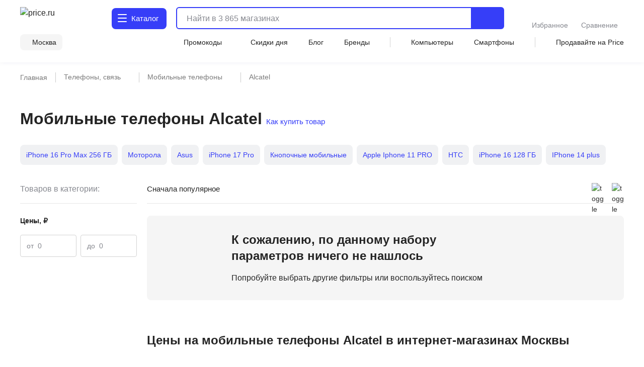

--- FILE ---
content_type: text/html;charset=utf-8
request_url: https://price.ru/mobilnye-telefony/alcatel/
body_size: 105248
content:
<!DOCTYPE html><html  lang="ru"><head><meta charset="utf-8"><meta name="viewport" content="width=device-width, initial-scale=1.0, minimum-scale=1.0, user-scalable=no, maximum-scale=1.0, viewport-fit=cover"><title>Мобильные телефоны Alcatel: купить в Москве в интернет-магазине, смартфоны Алкател - цены и характеристики в каталоге Price.ru</title><style>.isLocked{height:100vh}body,html{padding:0}</style><style>main[data-v-914c0b23]{margin:0}main.container[data-v-914c0b23]{padding-top:0}</style><style>.header-wrapper[data-v-ab8fb2ee]{height:52px;position:relative;--text-color:#242424;--text-color-rgb:36,36,36;--bg-color:var(--header-bg-color,#f5f5f5);background-color:#fff;color:#242424}.header-wrapper__banner[data-v-ab8fb2ee]{height:100px}@media screen and (min-width:768px){.header-wrapper[data-v-ab8fb2ee]{height:110px}}@media screen and (min-width:1280px){.header-wrapper[data-v-ab8fb2ee]{height:124px}}.header-wrapper .shadow[data-v-ab8fb2ee]{background:transparent;box-shadow:0 1px 8px #555b8f14;height:52px;left:0;pointer-events:none;position:absolute;top:0;width:100%;z-index:39}@media screen and (min-width:768px){.header-wrapper .shadow[data-v-ab8fb2ee]{display:none}}.header-wrapper .header[data-v-ab8fb2ee]{align-items:center;display:flex;justify-content:space-between;position:relative}@media screen and (min-width:768px){.header-wrapper .header[data-v-ab8fb2ee]{align-items:flex-end;flex-wrap:wrap;height:unset;padding-top:8px;row-gap:8px}}@media screen and (min-width:1280px){.header-wrapper .header[data-v-ab8fb2ee]{padding-top:12px;row-gap:12px}}.header-wrapper .header .nav-container[data-v-ab8fb2ee]{left:0;position:fixed;top:var(--promobannerheight,0);width:100vw;z-index:80}@media screen and (min-width:1280px){.header-wrapper .header .nav-container[data-v-ab8fb2ee]{position:absolute;top:0;z-index:95}}.header-wrapper .header .nav-container .nav[data-v-ab8fb2ee]{background:#fff;box-shadow:inset 0 -2px 12px #555b8f14;display:flex;height:calc(var(--fullvh, 100%) - 50px - var(--promobannerheight, 0px));overflow:hidden}@media screen and (min-width:768px){.header-wrapper .header .nav-container .nav[data-v-ab8fb2ee]{box-shadow:none}}@media screen and (min-width:1280px){.header-wrapper .header .nav-container .nav[data-v-ab8fb2ee]{height:calc(100vh - 64px)}}@media screen and (min-width:1600px){.header-wrapper .header .nav-container .nav[data-v-ab8fb2ee]{height:calc(100vh - 72px)}}@media screen and (min-width:1280px){.header-wrapper .header .nav-container[data-v-ab8fb2ee]{top:64px}}@media screen and (min-width:1600px){.header-wrapper .header .nav-container[data-v-ab8fb2ee]{top:72px}}.header-wrapper .header .header-menu-open[data-v-ab8fb2ee]{align-items:center;cursor:pointer;display:inline-flex;font-size:0;height:52px;justify-content:center;margin-left:-4px;margin-right:4px;-webkit-user-select:none;-moz-user-select:none;user-select:none;width:40px;z-index:32}.header-wrapper .header .header-menu-open.go-up[data-v-ab8fb2ee]{z-index:40}@media screen and (min-width:768px){.header-wrapper .header .header-menu-open[data-v-ab8fb2ee]{display:none}}.header-wrapper .header .logo[data-v-ab8fb2ee]{align-items:center;display:flex}.header-wrapper .header .logo[data-v-ab8fb2ee]:active,.header-wrapper .header .logo[data-v-ab8fb2ee]:focus{outline:none}.header-wrapper .header .logo img[data-v-ab8fb2ee]{height:32px;width:95px}@media screen and (min-width:768px){.header-wrapper .header .logo .img[data-v-ab8fb2ee]{height:40px;width:120px}}@media screen and (min-width:1280px){.header-wrapper .header .logo .img[data-v-ab8fb2ee]{height:46px;width:136px}}.header-wrapper .header .header-search-button-mob[data-v-ab8fb2ee]{align-items:center;background:inherit;border:none;cursor:pointer;display:inline-flex;height:100%;margin-right:-12px;padding-left:8px;padding-right:12px}.header-wrapper .header .header-search-button-mob .header-search-button-mob-icon-wrap[data-v-ab8fb2ee]{background:#363ef8;border-radius:6px;padding:8px}@media screen and (min-width:768px){.header-wrapper .header .header-search-button-mob[data-v-ab8fb2ee]{display:none}}.header-wrapper .catalog-button[data-v-ab8fb2ee]{align-items:center;background:#363ef8;border-radius:6px;color:#fff;cursor:pointer;display:none;font-size:0;grid-template-columns:24px max-content;padding:13px 2px 13px 11px;position:relative;text-align:center;grid-gap:3px;font-size:16px;font-weight:500;justify-content:center;line-height:20px;-webkit-user-select:none;-moz-user-select:none;user-select:none}.header-wrapper .catalog-button .label[data-v-ab8fb2ee]{display:none}@media screen and (min-width:768px){.header-wrapper .catalog-button[data-v-ab8fb2ee]{display:grid;margin-left:40px}}@media screen and (min-width:1280px){.header-wrapper .catalog-button[data-v-ab8fb2ee]{border-radius:8px;font-size:16px;font-weight:450;line-height:24px;margin:2px 0 2px 43px;padding:10px 16px 10px 12px}.header-wrapper .catalog-button .label[data-v-ab8fb2ee]{display:inline}}@media screen and (min-width:1600px){.header-wrapper .catalog-button[data-v-ab8fb2ee]{margin-left:83px}}.header-wrapper .catalog-button--blue[data-v-ab8fb2ee]{background:#fff;color:#363ef8}.header-wrapper .bm-in-header[data-v-ab8fb2ee]{align-items:center;bottom:unset;box-shadow:none;display:none;justify-content:center;left:unset;max-width:196px;padding:0;position:static;right:unset;transform:none;z-index:0}.header-wrapper .bm-in-header[data-v-ab8fb2ee] .list{gap:12px}.header-wrapper .bm-in-header[data-v-ab8fb2ee] .list .catalog,.header-wrapper .bm-in-header[data-v-ab8fb2ee] .list .home{display:none}.header-wrapper .bm-in-header[data-v-ab8fb2ee] .list .item{flex-grow:1;gap:4px;max-height:48px;padding:0}.header-wrapper .bm-in-header[data-v-ab8fb2ee] .list .item .image-container .image{height:24px;width:24px}.header-wrapper .bm-in-header[data-v-ab8fb2ee] .list .item .image-container .badge{align-items:center;display:flex;font-size:10px;font-weight:600;justify-content:center;line-height:10px;min-width:16px;padding:2px;top:-1px}@media screen and (min-width:1280px){.header-wrapper .bm-in-header[data-v-ab8fb2ee] .list .item .title{font-size:14px;font-weight:450;line-height:20px}}.header-wrapper .bm-in-header[data-v-ab8fb2ee] .list .nuxt-link-exact-active .image-container,.header-wrapper .bm-in-header[data-v-ab8fb2ee] .list .router-link-exact-active .image-container{background:none}.header-wrapper .bm-in-header[data-v-ab8fb2ee] .list .nuxt-link-exact-active .title,.header-wrapper .bm-in-header[data-v-ab8fb2ee] .list .router-link-exact-active .title{color:#86888f}@media screen and (min-width:1280px){.header-wrapper .bm-in-header[data-v-ab8fb2ee]{display:flex;margin-left:39px}}@media screen and (min-width:1600px){.header-wrapper .bm-in-header[data-v-ab8fb2ee]{display:flex;margin-left:79px}}.header-wrapper .line-second-line[data-v-ab8fb2ee]{display:flex;flex-grow:1;flex-wrap:nowrap;justify-content:flex-end;max-width:100%}@media screen and (min-width:768px){.header-wrapper .line-second-line[data-v-ab8fb2ee]{justify-content:unset;padding:8px 0 12px}}.header-wrapper .line-second-line .city-wrapper[data-v-ab8fb2ee]{flex-basis:auto;flex-grow:1;flex-shrink:0;margin:0 12px;max-width:240px;position:relative;text-align:right}@media screen and (min-width:768px){.header-wrapper .line-second-line .city-wrapper[data-v-ab8fb2ee]{background:#f5f5f5;border-radius:8px;flex-grow:0;margin:0 24px 0 0;max-width:unset;padding:6px 12px 6px 8px;width:auto}}.header-wrapper .line-second-line .city-wrapper .city[data-v-ab8fb2ee]{align-items:center;cursor:pointer;display:flex;height:20px;justify-content:flex-end;min-width:auto;position:relative}@media screen and (min-width:1280px){.header-wrapper .line-second-line .city-wrapper .city[data-v-ab8fb2ee]{min-width:unset}}.header-wrapper .line-second-line .city-wrapper .city .question-wrapper[data-v-ab8fb2ee]{display:flex;gap:2px;position:relative}.header-wrapper .line-second-line .city-wrapper .city .question-wrapper .geo-icon[data-v-ab8fb2ee]{margin-top:1px}@media screen and (min-width:1024px){.header-wrapper .line-second-line .city-wrapper .city .question-wrapper .geo-icon[data-v-ab8fb2ee]{margin-top:0}}.header-wrapper .line-second-line .city-wrapper .city .name[data-v-ab8fb2ee]{align-items:center;color:#242424;cursor:pointer;display:flex;overflow:hidden;position:relative;text-overflow:ellipsis;transition:color .3s ease;white-space:nowrap}.header-wrapper .line-second-line .city-wrapper .city .name .city-name[data-v-ab8fb2ee]{color:#242424;display:inline-block;max-width:88px;overflow:hidden;text-overflow:ellipsis}@media screen and (min-width:768px){.header-wrapper .line-second-line .city-wrapper .city .name .city-name[data-v-ab8fb2ee]{max-width:unset;overflow:unset}}.header-wrapper .line-second-line .horizontal-scroll[data-v-ab8fb2ee]{display:none}@media screen and (min-width:768px){.header-wrapper .line-second-line .horizontal-scroll[data-v-ab8fb2ee]{display:flex}}.header-wrapper .line-second-line .horizontal-scroll .site-menu[data-v-ab8fb2ee]{align-items:center;align-self:center;display:none;flex-grow:1;gap:24px}.header-wrapper .line-second-line .horizontal-scroll .site-menu li[data-v-ab8fb2ee]{display:none;font-size:14px;font-weight:400;line-height:20px;white-space:nowrap}.header-wrapper .line-second-line .horizontal-scroll .site-menu li a[data-v-ab8fb2ee]{align-items:center;display:flex;gap:4px}.header-wrapper .line-second-line .horizontal-scroll .site-menu li.delimeter[data-v-ab8fb2ee]{background:#d3d3d3;height:20px;width:1px}.header-wrapper .line-second-line .horizontal-scroll .site-menu li.allways[data-v-ab8fb2ee]{display:list-item}.header-wrapper .line-second-line .horizontal-scroll .site-menu li.desktop[data-v-ab8fb2ee]{display:none}@media screen and (min-width:1280px){.header-wrapper .line-second-line .horizontal-scroll .site-menu li.desktop[data-v-ab8fb2ee]{display:list-item}}.header-wrapper .line-second-line .horizontal-scroll .site-menu li.superdesktop[data-v-ab8fb2ee]{display:none}@media screen and (min-width:1600px){.header-wrapper .line-second-line .horizontal-scroll .site-menu li.superdesktop[data-v-ab8fb2ee]{display:list-item}}@media screen and (min-width:768px){.header-wrapper .line-second-line .horizontal-scroll .site-menu[data-v-ab8fb2ee]{display:flex}}@media screen and (min-width:1280px){.header-wrapper .line-second-line .horizontal-scroll .site-menu[data-v-ab8fb2ee]{justify-content:space-between}}.header-wrapper .city-select-modal[data-v-ab8fb2ee]{height:100vh}@media screen and (min-width:1280px){.header-wrapper .city-select-modal[data-v-ab8fb2ee]{height:auto}}.header-wrapper.header-modal[data-v-ab8fb2ee]{background:#fff;transition:none;z-index:101}@media screen and (min-width:1280px){.header-wrapper.header-modal[data-v-ab8fb2ee]{z-index:auto}}.header-wrapper.header-modal .header.main-container[data-v-ab8fb2ee]{margin:0 auto;padding:8px 40px;z-index:76}@media screen and (min-width:1280px){.header-wrapper.header-modal .header.main-container[data-v-ab8fb2ee]{padding:12px 40px}}.header-wrapper.header-modal .header.l-container[data-v-ab8fb2ee]{overflow:unset}.header-wrapper.header-modal .logo[data-v-ab8fb2ee]{display:none}@media screen and (min-width:1280px){.header-wrapper.header-modal .logo[data-v-ab8fb2ee]{display:flex}}.header-wrapper.header-modal .catalog .catalog-text[data-v-ab8fb2ee]:after,.header-wrapper.header-modal .catalog .catalog-text[data-v-ab8fb2ee]:before{background-color:#fff;border-radius:1px;content:"";height:2px;left:0;position:absolute;top:calc(50% - 2px);transition:transform .2s;width:18px}.header-wrapper.header-modal .catalog .catalog-text[data-v-ab8fb2ee]:before{transform:rotate(45deg)}.header-wrapper.header-modal .catalog .catalog-text[data-v-ab8fb2ee]:after{transform:rotate(-45deg)}.header-wrapper.header-not-modal[data-v-ab8fb2ee]{background-color:#fff;box-shadow:0 1px 8px #555b8f14}.header-wrapper.header-not-modal .catalog .catalog-text[data-v-ab8fb2ee]:before{background-color:#fff;border-radius:1px;box-shadow:0 6px #fff,0 12px #fff;content:"";height:2px;left:0;position:absolute;top:0;transition:background-color .2s;width:18px}.header-wrapper.header-not-modal .catalog .reg-btn--invert .catalog-text[data-v-ab8fb2ee]:before{background-color:#f5f5f5;border-radius:1px;box-shadow:0 6px #f5f5f5,0 12px #f5f5f5}.header-wrapper .search[data-v-ab8fb2ee]{align-items:center;display:flex;flex:0 0 auto;padding:0 32px 0 12px;position:absolute;top:-100px;width:calc(100% - 200px)}.header-wrapper .search.show-mobile-search[data-v-ab8fb2ee]{position:static;top:unset}.header-wrapper .search .catalog-visible[data-v-ab8fb2ee]:not(.focus){padding-right:32px}@media screen and (min-width:768px){.header-wrapper .search[data-v-ab8fb2ee]{align-items:flex-start;padding:0 0 0 12px;position:static;top:unset}.header-wrapper .search .catalog-visible[data-v-ab8fb2ee]:not(.focus){padding-right:0}}@media screen and (min-width:1280px){.header-wrapper .search[data-v-ab8fb2ee]{margin:2px 0;padding:0 0 0 16px;width:calc(100% - 532px)}}@media screen and (min-width:1600px){.header-wrapper .search[data-v-ab8fb2ee]{padding:0 0 0 16px;width:calc(100% - 612px)}}.header-wrapper .exclusive[data-v-ab8fb2ee]{background-image:url(/static/images/exclusive.png);background-position:50%;background-repeat:no-repeat;background-size:100%;border-radius:8px;cursor:pointer;height:32px;width:160px}.header-wrapper .exclusive__gif[data-v-ab8fb2ee]{background-image:url(/static/images/exclusive.gif)}.header-wrapper .exclusive-mobile[data-v-ab8fb2ee]{background-color:#9752ff;border-radius:8px;display:flex;height:36px;justify-content:center;margin:0 12px 12px;width:calc(100% - 24px)}.header-wrapper .exclusive-mobile__banner[data-v-ab8fb2ee]{background-image:url(/static/images/exclusive-mobile.png);background-position:50%;background-repeat:no-repeat;background-size:100%;border-radius:6px;height:36px;width:288px}.header-wrapper .exclusive-mobile__gif[data-v-ab8fb2ee]{background-image:url(/static/images/exclusive-mobile.gif)}@media screen and (min-width:768px){.header-wrapper .exclusive-mobile[data-v-ab8fb2ee]{display:none}}.question[data-v-ab8fb2ee]{align-items:flex-start;background-color:#242424;border-radius:6px;box-shadow:0 4px 20px #24242433;color:#fff;display:flex;flex-direction:column;gap:8px;inset:30px -30px auto auto;padding:12px;position:absolute;width:260px;z-index:76}@media screen and (min-width:768px){.question[data-v-ab8fb2ee]{bottom:auto;left:calc(100% + 24px);right:auto;top:-6px}}@media screen and (min-width:1280px){.question[data-v-ab8fb2ee]{width:296px;z-index:80}}.question .text[data-v-ab8fb2ee]{font-size:12px;font-weight:400;line-height:16px}@media screen and (min-width:1280px){.question .text[data-v-ab8fb2ee]{font-size:14px;font-weight:400;line-height:20px}}.question .text b[data-v-ab8fb2ee]{font-weight:600}.question .buttons[data-v-ab8fb2ee]{align-items:center;display:flex;flex-direction:row;gap:8px;width:100%}.question .buttons[data-v-ab8fb2ee] *{flex:1 1}.question[data-v-ab8fb2ee]:after{background-color:#242424;content:"";height:8px;-webkit-mask:url(/static/images/social-share-popup-hvostik.svg) center/contain no-repeat;mask:url(/static/images/social-share-popup-hvostik.svg) center/contain no-repeat;position:absolute;right:50px;top:-8px;width:13px}@media screen and (min-width:768px){.question[data-v-ab8fb2ee]:after{left:-10px;right:auto;top:11px;transform:rotate(-90deg)}}</style><style>.nuxt-icon[data-v-80ef00e0]{display:var(--v0a605bf0);height:16px;width:16px}.nuxt-icon[data-v-80ef00e0] svg{height:16px;width:16px}.nuxt-icon-size[data-v-80ef00e0]{height:var(--v28adc70a);width:var(--v28adc70a)}.nuxt-icon-size[data-v-80ef00e0] svg{height:var(--v28adc70a);width:var(--v28adc70a)}.nuxt-icon-fill[data-v-80ef00e0] svg{fill:var(--v28b99c06)}.nuxt-icon-fill[data-v-80ef00e0] path{fill:var(--v28b99c06)}.nuxt-icon-stroke[data-v-80ef00e0] svg{stroke:var(--b329079c)}.nuxt-icon-stroke[data-v-80ef00e0] path{stroke:var(--b329079c)}.nuxt-icon-hover-fill[data-v-80ef00e0]:hover svg{fill:var(--v5a9c96b6)}.nuxt-icon-hover-fill[data-v-80ef00e0]:hover path{fill:var(--v5a9c96b6)}.nuxt-icon-hover-stroke[data-v-80ef00e0]:hover svg{stroke:var(--v03e3f4da)}.nuxt-icon-hover-stroke[data-v-80ef00e0]:hover path{stroke:var(--v03e3f4da)}@media screen and (min-width:320px){.nuxt-icon-response[data-v-80ef00e0]{height:var(--v73a7c0b0);width:var(--v73a7c0b0)}.nuxt-icon-response[data-v-80ef00e0] svg{height:var(--v73a7c0b0);width:var(--v73a7c0b0)}}@media screen and (min-width:624px){.nuxt-icon-response[data-v-80ef00e0]{height:var(--v73a7bd58);width:var(--v73a7bd58)}.nuxt-icon-response[data-v-80ef00e0] svg{height:var(--v73a7bd58);width:var(--v73a7bd58)}}@media screen and (min-width:768px){.nuxt-icon-response[data-v-80ef00e0]{height:var(--v73a7bede);width:var(--v73a7bede)}.nuxt-icon-response[data-v-80ef00e0] svg{height:var(--v73a7bede);width:var(--v73a7bede)}}@media screen and (min-width:1024px){.nuxt-icon-response[data-v-80ef00e0]{height:var(--v73a7bf16);width:var(--v73a7bf16)}.nuxt-icon-response[data-v-80ef00e0] svg{height:var(--v73a7bf16);width:var(--v73a7bf16)}}@media screen and (min-width:1280px){.nuxt-icon-response[data-v-80ef00e0]{height:var(--v73a7bc24);width:var(--v73a7bc24)}.nuxt-icon-response[data-v-80ef00e0] svg{height:var(--v73a7bc24);width:var(--v73a7bc24)}}@media screen and (min-width:1600px){.nuxt-icon-response[data-v-80ef00e0]{height:var(--v014fc49c);width:var(--v014fc49c)}.nuxt-icon-response[data-v-80ef00e0] svg{height:var(--v014fc49c);width:var(--v014fc49c)}}</style><style>.hamburger[data-v-52bc2886]{height:14px;position:relative;top:-2px;width:18px}.hamburger span[data-v-52bc2886]{background:#fff;border-radius:1px;height:2.4px;left:0;position:absolute;top:0;transform-origin:center center;transition:transform .3s ease-in-out,opacity .3s ease-in-out;width:18px}.hamburger span[data-v-52bc2886]:first-child{top:0}.hamburger span[data-v-52bc2886]:nth-child(2){top:7px}.hamburger span[data-v-52bc2886]:nth-child(3){top:14px}.hamburger.open span[data-v-52bc2886]:first-child{transform:rotate(45deg) translateY(5px) translate(5px)}.hamburger.open span[data-v-52bc2886]:nth-child(2){transform:scaleX(0)}.hamburger.open span[data-v-52bc2886]:nth-child(3){transform:rotate(-45deg) translateY(-5px) translate(5px)}.hamburger--blue span[data-v-52bc2886]{background:#363ef8}</style><style>.catalog-wrapper[data-v-c17f3747]{display:grid;grid-template-columns:1fr 1fr 1fr;transition:transform .3s ease-in-out}@media screen and (min-width:1280px){.catalog-wrapper[data-v-c17f3747]{box-shadow:0 500px 0 510px #fff;grid-template-columns:max-content 1fr;margin:auto;max-width:1280px;width:100%}}@media screen and (min-width:1600px){.catalog-wrapper[data-v-c17f3747]{max-width:1600px}}@media screen and (min-width:1280px){.catalog-wrapper .last-menu-wrapper[data-v-c17f3747]{display:none}}.catalog-wrapper.mobile-slider-2[data-v-c17f3747]{transform:translate(-100vw)}@media screen and (min-width:1280px){.catalog-wrapper.mobile-slider-2[data-v-c17f3747]{transform:none}}.catalog-wrapper.mobile-slider-3[data-v-c17f3747]{transform:translate(-200vw)}@media screen and (min-width:1280px){.catalog-wrapper.mobile-slider-3[data-v-c17f3747]{transform:none}}</style><style>.base-level[data-v-4d840c81]{height:calc(100vh - 60px);overflow-y:auto;width:100vw}@media screen and (min-width:1280px){.base-level[data-v-4d840c81]{border-right:1px solid #e7e7e7;height:calc(100vh - 140px);max-width:285px;min-width:285px;overflow-y:auto;padding:12px 12px 40px;text-align:left;width:285px}}.base-level .menu-list[data-v-4d840c81]{display:grid;padding:0 12px}@media screen and (min-width:1280px){.base-level .menu-list[data-v-4d840c81]{padding:0}}.l-bottom[data-v-4d840c81]{margin-bottom:14vh}@media screen and (min-width:1280px){.l-bottom[data-v-4d840c81]{margin-bottom:0}}</style><style>.catalog-header[data-v-2032e881]{display:grid;grid-template-columns:repeat(3,max-content);grid-gap:10px;align-items:center;background:#fff;box-shadow:0 2px 4px #9494941f;font-size:14px;font-weight:500;height:52px;justify-content:space-between;line-height:20px;padding:12px;position:relative;z-index:2}@media screen and (min-width:1280px){.catalog-header[data-v-2032e881],.catalog-header div.icon[data-v-2032e881],.catalog-header>div[data-v-2032e881]{display:none}}.catalog-header .close[data-v-2032e881]{cursor:pointer}.catalog-header .title[data-v-2032e881]{font-weight:700;max-width:236px}@media screen and (min-width:403px){.catalog-header .title[data-v-2032e881]{max-width:100%}}@media screen and (min-width:1280px){.catalog-header.showDesktop[data-v-2032e881]{align-items:start;box-shadow:none;display:grid;grid-template-columns:1fr;height:auto;padding:0}.catalog-header.showDesktop .title[data-v-2032e881]{color:#242424;display:grid;font-size:26px;font-weight:700;line-height:36px;margin:24px 0 16px;text-transform:uppercase;width:100%}}.catalog-header .icon[data-v-2032e881]{align-items:center;display:flex;height:20px;justify-content:center;width:20px}</style><style>.menu-item[data-v-016245d4]{border-bottom:1px solid #f5f5f5;font-size:14px;font-weight:400;line-height:20px;list-style:none;padding-right:10px;position:relative;transition:color .2s ease-in-out,background-color .2s ease-in-out}@media screen and (min-width:1280px){.menu-item[data-v-016245d4]{border:none}.menu-item[data-v-016245d4]:before{background:transparent;content:"";height:24px;left:0;position:absolute;top:calc(50% - 12px);transition:color .2s ease-in-out,background-color .2s ease-in-out;width:3px}}.menu-item.last[data-v-016245d4]{border-bottom:1px solid transparent}.menu-item a[data-v-016245d4]{cursor:pointer;display:block;padding:12px 0 11px}@media screen and (min-width:1280px){.menu-item a[data-v-016245d4]{padding:0}.menu-item.isDesktopHeading[data-v-016245d4]{font-size:16px;font-weight:700;line-height:24px}.menu-item.isDesktopHeading a[data-v-016245d4]{padding:0}.menu-item.greyHover[data-v-016245d4]{border-radius:4px 0 0 4px;font-size:16px;font-weight:450;line-height:24px;padding:12px 0 12px 28px}.menu-item.greyHover[data-v-016245d4]:hover,.menu-item.isGrey[data-v-016245d4]{background-color:#f5f5f5}.menu-item.isGrey[data-v-016245d4]:before{background:#363ef8}.menu-item.blueHover .menu-item-link[data-v-016245d4]:hover{color:#3616d0}}.menu-item.showArrow[data-v-016245d4]:after{background:#86888f;content:"";height:8px;-webkit-mask-image:url(/static/images/icon/arrow-left.svg);mask-image:url(/static/images/icon/arrow-left.svg);-webkit-mask-position:center;mask-position:center;-webkit-mask-repeat:no-repeat;mask-repeat:no-repeat;-webkit-mask-size:contain;mask-size:contain;position:absolute;right:4px;top:50%;transform:translateY(-50%) rotate(90deg);width:10px}@media screen and (min-width:768px){.menu-item.showArrow[data-v-016245d4]:after{height:8px;width:14px}}@media screen and (min-width:1280px){.menu-item.showArrow[data-v-016245d4]:after{display:none}}</style><style>.sub-level[data-v-64447930]{background:#fff;display:none;height:calc(var(--fullvh, 100%) - 50px - var(--promobannerheight, 0px));overflow-y:scroll;scrollbar-width:none;width:100vw;-ms-overflow-style:none}.sub-level[data-v-64447930]::-webkit-scrollbar{display:none}@media screen and (min-width:1280px){.sub-level[data-v-64447930]::-webkit-scrollbar{display:initial}}@media screen and (min-width:1280px){.sub-level[data-v-64447930]{scrollbar-width:auto;-ms-overflow-style:initial;height:calc(100vh - 96px);padding-bottom:72px;padding-left:60px;padding-right:12px;position:relative;width:100%}}.sub-level.active[data-v-64447930]{display:flex;flex-direction:column;z-index:4}@media screen and (min-width:1280px){.sub-level.active[data-v-64447930]{flex-direction:row}.sub-level .sub-wrapper[data-v-64447930]{overflow-y:auto;width:100%}}.sub-level .menu-list[data-v-64447930]{display:grid;overflow-y:auto;padding:0 12px;position:relative}@media screen and (min-width:1280px){.sub-level .menu-list[data-v-64447930]{display:flex;justify-content:space-between;padding:0;width:100%}.sub-level .menu-list .arrays[data-v-64447930]{width:100%}}.sub-level .menu-list .last-menu[data-v-64447930]{display:none;margin-top:20px}@media screen and (min-width:1280px){.sub-level .menu-list .last-menu[data-v-64447930]{display:grid}}.sub-level .banners-wrapper[data-v-64447930]{padding:0 12px}@media screen and (min-width:1280px){.sub-level .banners-wrapper[data-v-64447930]{border-left:1px solid #e7e7e7;max-width:287px;padding:28px 25px}}@media screen and (min-width:1600px){.sub-level .banners-wrapper[data-v-64447930]{min-width:338px}}</style><style>.desk-last-menu[data-v-5b312186]{display:none;font-size:14px;font-weight:400;line-height:20px;margin-top:12px;grid-gap:12px}@media screen and (min-width:1280px){.desk-last-menu[data-v-5b312186]{display:grid;font-size:14px;font-weight:450;line-height:20px}}.desk-last-menu .more[data-v-5b312186]{align-items:center;color:#363ef8;cursor:pointer;display:flex;margin-bottom:30px;position:relative}.desk-last-menu .more span[data-v-5b312186]{position:relative}.desk-last-menu .more span[data-v-5b312186]:after{background-color:#363ef8;content:"";height:16px;-webkit-mask:url(/static/images/arrow-up.svg) center/contain no-repeat;mask:url(/static/images/arrow-up.svg) center/contain no-repeat;position:absolute;right:-20px;top:calc(50% - 8px);transform:rotate(0);transform-origin:center center;transition:transform .3s ease;width:16px}.desk-last-menu .more.open .span[data-v-5b312186]:after{transform:rotate(180deg)}.desk-last-menu .last-item[data-v-5b312186]{transition:color .3s ease-in-out}.desk-last-menu .last-item[data-v-5b312186]:hover{color:#3616d0}.v-collapse[data-v-5b312186]{display:grid;transition:height .3s cubic-bezier(.33,1,.68,1);will-change:height;grid-gap:12px}</style><style>.last-level[data-v-7136fecb]{background:#fff;height:calc(var(--fullvh, 100%) - 50px - var(--promobannerheight, 0px));overflow-y:auto;width:100vw}@media screen and (min-width:1280px){.last-level[data-v-7136fecb]{height:calc(100vh - 96px);overflow-y:auto}}.last-level .last-list[data-v-7136fecb]{display:grid;padding:0 12px}.last-level .all[data-v-7136fecb]{font-size:14px;font-weight:400;line-height:20px;padding:12px 0;position:relative}</style><style>.header-search[data-v-3873fff1]{border-radius:6px;display:flex;flex-grow:1;height:40px;justify-content:flex-end;position:static;transition:width .3s ease}@media screen and (min-width:768px){.header-search[data-v-3873fff1]{border:2px solid #363ef8}}@media screen and (min-width:1280px){.header-search[data-v-3873fff1]{height:44px;justify-content:normal}}@media screen and (min-width:1600px){.header-search[data-v-3873fff1]{justify-content:normal;transition:width .3s ease;width:100%}}.header-search .close-window-catalog-search[data-v-3873fff1]{display:none}.header-search .close-window[data-v-3873fff1]{cursor:pointer;display:none;height:20px;margin-left:12px;width:20px}.header-search.catalog-visible[data-v-3873fff1]{z-index:1}.header-search.catalog-visible .close-window[data-v-3873fff1]{display:none!important}.header-search.catalog-visible .close-window-catalog-search[data-v-3873fff1]{cursor:pointer;display:inline-block;height:24px;margin-right:20px;width:24px}@media screen and (min-width:1280px){.header-search.catalog-visible .close-window-catalog-search[data-v-3873fff1]{display:none}}.header-search.catalog-visible .close[data-v-3873fff1]{right:8px}@media screen and (min-width:1280px){.header-search.catalog-visible .close[data-v-3873fff1]{display:none}}.header-search.catalog-visible .line .search-hint.show[data-v-3873fff1]{padding-left:80px}@media screen and (min-width:1280px){.header-search.catalog-visible .line .search-hint.show[data-v-3873fff1]{padding-left:16px}}.header-search.catalog-visible .line[data-v-3873fff1]:before{left:54px}@media screen and (min-width:1280px){.header-search.catalog-visible .line[data-v-3873fff1]:before{left:5px}}.header-search.focus[data-v-3873fff1]{align-content:flex-start;align-items:flex-start;background:#fff;border-color:transparent;flex-direction:column;height:var(--fullvh,100%);justify-content:flex-start;left:0;min-height:var(--fullvh,100%);padding:12px;position:fixed;top:0;width:100%;z-index:100}.header-search.focus .close-window[data-v-3873fff1]{display:inline-block}@media screen and (min-width:768px){.header-search.focus[data-v-3873fff1]{left:0;padding:24px 20px 20px;position:fixed;top:0;width:100%}}@media screen and (min-width:1280px){.header-search.focus[data-v-3873fff1]{height:44px;min-height:100%;padding:0;position:relative;width:768px}}@media screen and (min-width:1600px){.header-search.focus[data-v-3873fff1]{padding:0;position:relative;width:1041px}}.header-search .line[data-v-3873fff1]{flex-shrink:0;height:100%;overflow:hidden;position:relative;width:100%}@media screen and (min-width:768px){.header-search .line.focus .header-search-button[data-v-3873fff1]{display:none}}@media screen and (min-width:1280px){.header-search .line.focus .header-search-button[data-v-3873fff1]{border-radius:0 8px 8px 0;display:flex;right:0;top:0}}.header-search .line[data-v-3873fff1]:before{background-color:#242424;content:"";display:none;height:15px;left:10px;-webkit-mask:url("data:image/svg+xml;charset=utf-8,%3Csvg xmlns='http://www.w3.org/2000/svg' width='24' height='24' fill='none' viewBox='0 0 24 24'%3E%3Cpath stroke='%23242424' stroke-linecap='round' stroke-linejoin='round' stroke-width='2' d='M11 19a8 8 0 1 0 0-16 8 8 0 0 0 0 16M20.998 21l-4.35-4.35'/%3E%3C/svg%3E") left center/contain no-repeat;mask:url("data:image/svg+xml;charset=utf-8,%3Csvg xmlns='http://www.w3.org/2000/svg' width='24' height='24' fill='none' viewBox='0 0 24 24'%3E%3Cpath stroke='%23242424' stroke-linecap='round' stroke-linejoin='round' stroke-width='2' d='M11 19a8 8 0 1 0 0-16 8 8 0 0 0 0 16M20.998 21l-4.35-4.35'/%3E%3C/svg%3E") left center/contain no-repeat;opacity:.5;pointer-events:none;position:absolute;top:50%;transform:translateY(-50%);transition:.3s ease;width:15px;z-index:2}@media screen and (min-width:1280px){.header-search .line[data-v-3873fff1]:before{background-color:var(--text-color);height:24px;left:5px;opacity:1;width:24px}}.header-search .line.focus[data-v-3873fff1]{align-content:center;align-items:center;display:flex;height:36px;width:100%;z-index:151}.header-search .line.focus[data-v-3873fff1]:before{display:block}@media screen and (min-width:1280px){.header-search .line.focus[data-v-3873fff1]{height:40px}.header-search .line.focus[data-v-3873fff1]:before{display:none}}.header-search .mobile-placeholder[data-v-3873fff1]{display:none}.header-search .mobile-placeholder.show[data-v-3873fff1]{color:#24242480;display:block;font-family:Inter,sans-serif;font-size:12px;font-style:normal;font-weight:400;left:12px;line-height:16px;pointer-events:none;position:absolute;top:50%;transform:translateY(-50%);z-index:1}@media screen and (min-width:1280px){.header-search .mobile-placeholder.show[data-v-3873fff1]{display:none}}.header-search .close[data-v-3873fff1]{align-items:center;cursor:pointer;display:flex;flex:0 0 auto;height:36px;justify-content:flex-end;position:absolute;right:40px;width:31px}@media screen and (min-width:1280px){.header-search .close[data-v-3873fff1]{right:84px}}.header-search .close img[data-v-3873fff1]{height:20px;width:20px}@media screen and (min-width:1280px){.header-search .close img[data-v-3873fff1]{height:24px;width:24px}}.header-search form[data-v-3873fff1],.header-search input[data-v-3873fff1]{height:100%;width:100%}.header-search input[data-v-3873fff1]{background-color:#fff;border:1px solid transparent;border-radius:4px;caret-color:#242424;color:var(--text-color-rgb);outline:none;padding:0 0 0 12px;position:relative}@media screen and (min-width:1280px){.header-search input[data-v-3873fff1]{border-radius:8px;padding:0 64px 0 16px}}.header-search input[type=search][data-v-3873fff1]::-webkit-search-cancel-button{display:none}.header-search input[data-v-3873fff1]::-moz-placeholder{color:#fff;font-size:12px;font-weight:400;line-height:16px;padding-left:2px}.header-search input[data-v-3873fff1]::placeholder{color:#fff;font-size:12px;font-weight:400;line-height:16px;padding-left:2px}@media screen and (min-width:1280px){.header-search input[data-v-3873fff1]::-moz-placeholder{color:#86888f;font-size:16px;font-weight:450;line-height:24px}.header-search input[data-v-3873fff1]::placeholder{color:#86888f;font-size:16px;font-weight:450;line-height:24px}}.header-search input.focus[data-v-3873fff1]{background-color:#fff;background-size:0;border:1px solid #86888f;border-radius:4px;color:#242424;font-weight:600;outline:none;padding:0 10px 0 36px}@media screen and (min-width:1280px){.header-search input.focus[data-v-3873fff1]{border-color:transparent;padding:0 64px 0 16px}}.header-search input.focus[data-v-3873fff1]::-moz-placeholder{color:#24242480}.header-search input.focus[data-v-3873fff1]::placeholder{color:#24242480}.header-search input.focus[data-v-3873fff1]:before{opacity:0}.header-search input.focus+button[data-v-3873fff1]{opacity:1;pointer-events:auto}.header-search .header-search-button[data-v-3873fff1]{align-items:center;background:#363ef8;border-radius:0;cursor:pointer;display:none;height:100%;padding:8px 12px;position:absolute;right:0;top:0;width:48px}.header-search .header-search-button button[data-v-3873fff1]{background-color:#fff;cursor:pointer;display:block;height:24px;-webkit-mask:url(/static/images/icon/header-search.svg) left center/contain no-repeat;mask:url(/static/images/icon/header-search.svg) left center/contain no-repeat;width:24px}@media screen and (min-width:768px){.header-search .header-search-button[data-v-3873fff1]{display:flex}}@media screen and (min-width:1280px){.header-search .header-search-button[data-v-3873fff1]{padding:10px 20px;width:64px}}.header-search .search-hint[data-v-3873fff1]{align-content:center;align-items:center;color:#85878e80;display:flex;height:100%;left:0;opacity:0;overflow:auto;padding:0 36px 0 12px;pointer-events:none;position:absolute;top:0;transition:0s;width:100%;z-index:1}@media screen and (min-width:1280px){.header-search .search-hint[data-v-3873fff1]{padding:0 40px;transition:.3s ease}}.header-search .search-hint.show[data-v-3873fff1]{opacity:1;padding:0 36px;transition:.3s ease .3s}@media screen and (min-width:1280px){.header-search .search-hint.show[data-v-3873fff1]{padding:0 130px 0 16px;transition-delay:.3s;transition-property:opacity}}.header-search .search-hint .hide-start[data-v-3873fff1]{color:transparent;font-weight:600;margin-right:4px;white-space:nowrap}.header-search .search-hint .hide-full[data-v-3873fff1],.header-search .search-hint .hint[data-v-3873fff1]{display:inline-block;overflow:hidden;text-overflow:ellipsis;white-space:nowrap}.header-search .search-hint .hint[data-v-3873fff1]{font-size:14px;line-height:20px}@media screen and (min-width:1280px){.header-search .search-hint .hint[data-v-3873fff1]{line-height:24px}}.header-search .search-result[data-v-3873fff1]{background:#fff;border-radius:4px;box-shadow:none;color:#86888f;max-height:none;overflow:auto;position:static;top:calc(100% + 4px);width:100%;z-index:100}@media screen and (min-width:1280px){.header-search .search-result[data-v-3873fff1]{box-shadow:0 9px 40px #00000014;max-height:540px;position:absolute}}.header-search .search-result.withPadding[data-v-3873fff1]{padding:16px 0}@media screen and (min-width:768px){.header-search .search-result.withPadding[data-v-3873fff1]{padding:20px 0}}@media screen and (min-width:1280px){.header-search .search-result.withPadding[data-v-3873fff1]{padding:20px}}.header-search .search-result .hint[data-v-3873fff1]{color:#242424;font-weight:600}.header-search .bg[data-v-3873fff1]{background:#0006;display:none;height:100%;left:0;position:fixed;top:0;width:100%}.header-search.focus .bg[data-v-3873fff1]{display:none}@media screen and (min-width:1280px){.header-search.focus .bg[data-v-3873fff1]{display:block}}.header-modal .line[data-v-3873fff1]{align-content:center;align-items:center;border-radius:4px;display:flex;width:100%}.l-line[data-v-3873fff1]:after,.withPadding .l-line-block:not(:first-child) ul[data-v-3873fff1]:not(:last-child):after{background:#e7e7e7;content:"";display:block;height:2px;margin-bottom:12px;margin-top:12px;width:100%}</style><style>.bottom-menu[data-v-f3d773c9]{align-items:center;background-color:#fff;bottom:0;box-shadow:0 -2px 12px #555b8f14;display:flex;justify-content:center;left:0;padding-bottom:env(safe-area-inset-bottom,0);position:fixed;right:0;transform:translateZ(0);width:100%;z-index:90}@media screen and (min-width:1280px){.bottom-menu[data-v-f3d773c9]{display:none}}.bottom-menu .list[data-v-f3d773c9]{align-items:center;display:flex;justify-content:space-between;width:100%}.bottom-menu .list .item[data-v-f3d773c9]{align-items:center;cursor:pointer;display:flex;flex-direction:column;padding:8px 0;text-decoration:none;width:25%}.bottom-menu .list .item .title[data-v-f3d773c9]{color:#86888f;font-size:9px;font-weight:500;line-height:12px}.bottom-menu .list .item .image-container[data-v-f3d773c9]{align-items:center;display:flex;flex-direction:column;gap:2px;justify-content:center;margin-bottom:2px;position:relative;width:32px}@media screen and (min-width:768px){.bottom-menu .list .item .image-container[data-v-f3d773c9]{width:36px}}.bottom-menu .list .item .image-container .badge[data-v-f3d773c9]{background:#fc3f3c;border:1px solid #fff;border-radius:20px;color:#fff;font-size:9px;font-style:normal;font-weight:600;left:20px;letter-spacing:.18px;line-height:10px;min-width:16px;padding:2px;position:absolute;text-align:center;top:-4px}.bottom-menu .list .nuxt-link-exact-active .title[data-v-f3d773c9],.bottom-menu .list .router-link-exact-active .title[data-v-f3d773c9]{color:#363ef8}.isCatalogOpen.bottom-menu .list .item .title[data-v-f3d773c9]{color:#86888f}.isCatalogOpen.bottom-menu .list .item.catalog .title[data-v-f3d773c9]{color:#363ef8}.click-ignore[data-v-f3d773c9]{pointer-events:none}.image-container .image[data-v-f3d773c9]{margin-left:1px;margin-top:1px}.comparison:hover .image-container--comparison .image[data-v-f3d773c9] svg,.favorite:hover .image-container--favorite .image[data-v-f3d773c9] svg{stroke:#363ef8}.comparison:hover .image-container--comparison .image[data-v-f3d773c9] path,.favorite:hover .image-container--favorite .image[data-v-f3d773c9] path{stroke:#363ef8}.image-container--comparison--active .image[data-v-f3d773c9] svg,.image-container--favorite--active .image[data-v-f3d773c9] svg{stroke:#363ef8}.image-container--comparison--active .image[data-v-f3d773c9] path,.image-container--favorite--active .image[data-v-f3d773c9] path{stroke:#363ef8}</style><style>.horizontal-scroll[data-v-af7a135a]{display:flex;flex-flow:row nowrap;overflow-x:auto;overflow-y:hidden;scrollbar-width:none;-ms-overflow-style:none;width:100%}.horizontal-scroll[data-v-af7a135a]::-webkit-scrollbar{display:none}</style><style>.breadcrumbs-wrapper[data-v-9d7b66ca]{padding:12px 0}.breadcrumbs-wrapper .horizontal-scroll[data-v-9d7b66ca]{margin-bottom:0;padding-bottom:0}@media screen and (min-width:768px){.breadcrumbs-wrapper[data-v-9d7b66ca]{padding:16px 0}}@media screen and (min-width:1024px){.breadcrumbs-wrapper[data-v-9d7b66ca]{padding:20px 0}.breadcrumbs-wrapper .horizontal-scroll[data-v-9d7b66ca]:hover{margin-bottom:-350px;padding-bottom:350px}}.breadcrumbs-wrapper .breadcrumbs[data-v-9d7b66ca]{align-items:center;display:flex;margin:0}.breadcrumbs-wrapper .breadcrumbs-item[data-v-9d7b66ca]{align-items:center;display:inline-flex;max-width:467px}.breadcrumbs-wrapper .breadcrumbs-item[data-v-9d7b66ca]:first-child{padding-left:0}.breadcrumbs-wrapper .breadcrumbs-item[data-v-9d7b66ca]:not(:last-child){border-right:1px solid #cbcbcb}.breadcrumbs-wrapper .breadcrumbs-item:hover:not(:last-child) .link[data-v-9d7b66ca]{color:#363ef8}.breadcrumbs-wrapper .breadcrumbs-item:not(:first-child) .link[data-v-9d7b66ca]{padding-left:16px}.breadcrumbs-wrapper .breadcrumbs .link[data-v-9d7b66ca]{color:#7b7b7b;display:block;overflow:hidden;padding-right:16px;text-decoration:none;text-overflow:ellipsis;-webkit-user-select:none;-moz-user-select:none;user-select:none;white-space:nowrap}</style><style>.breadcrumbs-select[data-v-63c58a1a]{padding:0 16px;position:relative;width:100%}.breadcrumbs-select .breadcrumbs-select-header[data-v-63c58a1a]{align-items:center;bottom:1px;color:#7b7b7b;cursor:pointer;display:block;overflow:hidden;padding-right:20px;position:relative;text-decoration:none;text-overflow:ellipsis;-webkit-user-select:none;-moz-user-select:none;user-select:none;white-space:nowrap;width:100%}.breadcrumbs-select .breadcrumbs-select-header[data-v-63c58a1a]:after{background-color:#86888f;bottom:1px;content:"";display:block;height:16px;-webkit-mask:url(/static/images/icon/triangle.svg) center/contain no-repeat;mask:url(/static/images/icon/triangle.svg) center/contain no-repeat;position:absolute;right:0;width:16px}@media screen and (min-width:1280px){.breadcrumbs-select .breadcrumbs-select-header[data-v-63c58a1a]:after{bottom:3px}}.breadcrumbs-select .breadcrumbs-select-list-wrapper[data-v-63c58a1a]{background-color:transparent;left:0;opacity:.01;overflow-y:scroll;position:fixed;top:100%;transition:height 0s,background-color .2s;width:100vw;z-index:100}@media screen and (min-width:1280px){.breadcrumbs-select .breadcrumbs-select-list-wrapper[data-v-63c58a1a]{background-color:transparent;min-width:240px;overflow:hidden;position:absolute;transition:opacity .2s ease;width:100%;z-index:50;z-index:unset}}@media screen and (min-width:1600px){.breadcrumbs-select .breadcrumbs-select-list-wrapper[data-v-63c58a1a]{min-width:400px}}.breadcrumbs-select .breadcrumbs-select-list-wrapper .scroll-bread[data-v-63c58a1a]{background-color:#fff;border:none;border-radius:unset;box-shadow:none;max-height:100%;padding:0;transform:translateY(100%);transition:transform .2s ease;width:100%}@media screen and (min-width:1280px){.breadcrumbs-select .breadcrumbs-select-list-wrapper .scroll-bread[data-v-63c58a1a]{border-radius:4px;box-shadow:0 9px 40px #00000014;max-height:none;padding:8px 6px 8px 8px;transform:unset}}.breadcrumbs-select .breadcrumbs-select-list-wrapper .breadcrumbs-select-list[data-v-63c58a1a]{background-color:#fff;border-radius:0;display:flex;flex-flow:column nowrap;max-height:100%;overflow:hidden;padding:0 12px 12px;width:100%}.breadcrumbs-select .breadcrumbs-select-list-wrapper .breadcrumbs-select-list[data-v-63c58a1a] .ps__thumb-y{background-color:#e7e7e7;display:none;right:0;width:4px}@media screen and (min-width:1280px){.breadcrumbs-select .breadcrumbs-select-list-wrapper .breadcrumbs-select-list[data-v-63c58a1a] .ps__thumb-y{display:initial}}.breadcrumbs-select .breadcrumbs-select-list-wrapper .breadcrumbs-select-list[data-v-63c58a1a] .ps__thumb-y:active,.breadcrumbs-select .breadcrumbs-select-list-wrapper .breadcrumbs-select-list[data-v-63c58a1a] .ps__thumb-y:focus,.breadcrumbs-select .breadcrumbs-select-list-wrapper .breadcrumbs-select-list[data-v-63c58a1a] .ps__thumb-y:hover{background-color:#86888f}.breadcrumbs-select .breadcrumbs-select-list-wrapper .breadcrumbs-select-list[data-v-63c58a1a] .ps__rail-y:active,.breadcrumbs-select .breadcrumbs-select-list-wrapper .breadcrumbs-select-list[data-v-63c58a1a] .ps__rail-y:focus,.breadcrumbs-select .breadcrumbs-select-list-wrapper .breadcrumbs-select-list[data-v-63c58a1a] .ps__rail-y:hover{background-color:transparent;cursor:pointer}.breadcrumbs-select .breadcrumbs-select-list-wrapper .breadcrumbs-select-list .tablet-title[data-v-63c58a1a]{align-items:center;background-color:#fff;display:flex;justify-content:space-between;margin-top:0;padding:20px 0 16px;position:sticky;top:0;z-index:2}.breadcrumbs-select .breadcrumbs-select-list-wrapper .breadcrumbs-select-list .tablet-title .icon-close[data-v-63c58a1a]{background-color:#242424;cursor:pointer;height:20px;-webkit-mask:url(/static/images/closeModal.svg) center/cover no-repeat;mask:url(/static/images/closeModal.svg) center/cover no-repeat;width:20px}.breadcrumbs-select .breadcrumbs-select-list-wrapper .breadcrumbs-select-list .tablet-title .icon-close[data-v-63c58a1a]:hover{background-color:#363ef8}.breadcrumbs-select .breadcrumbs-select-list-wrapper .breadcrumbs-select-list .tablet-title .icon-close[data-v-63c58a1a]:active{background-color:#3616d0}@media screen and (min-width:1280px){.breadcrumbs-select .breadcrumbs-select-list-wrapper .breadcrumbs-select-list .tablet-title[data-v-63c58a1a]{display:none}}.breadcrumbs-select .breadcrumbs-select-list-wrapper .breadcrumbs-select-list .link-select[data-v-63c58a1a]{border-top:1px solid #e7e7e7;color:#242424;padding:12px 0;text-decoration:none}.breadcrumbs-select .breadcrumbs-select-list-wrapper .breadcrumbs-select-list .link-select.checked[data-v-63c58a1a]{align-items:flex-start;display:block;justify-content:space-between;padding-right:10px;position:relative}.breadcrumbs-select .breadcrumbs-select-list-wrapper .breadcrumbs-select-list .link-select.checked[data-v-63c58a1a]:after{background-color:#363ef8;content:"";display:block;flex-shrink:0;height:20px;margin-left:0;margin-right:2px;-webkit-mask:url(/static/images/icon/selected-check.svg) center/contain no-repeat;mask:url(/static/images/icon/selected-check.svg) center/contain no-repeat;position:absolute;right:0;top:4px;width:16px}@media screen and (min-width:1280px){.breadcrumbs-select .breadcrumbs-select-list-wrapper .breadcrumbs-select-list .link-select.checked[data-v-63c58a1a]:after{margin-right:0;right:8px}}.breadcrumbs-select .breadcrumbs-select-list-wrapper .breadcrumbs-select-list .link-select.checked[data-v-63c58a1a]:nth-child(2){border-top:0;padding-top:4px}@media screen and (min-width:1280px){.breadcrumbs-select .breadcrumbs-select-list-wrapper .breadcrumbs-select-list .link-select[data-v-63c58a1a]{border-top:none;padding:4px 8px}.breadcrumbs-select .breadcrumbs-select-list-wrapper .breadcrumbs-select-list[data-v-63c58a1a]{max-height:300px;padding:0}.breadcrumbs-select:hover .breadcrumbs-select-header[data-v-63c58a1a]{color:#363ef8}.breadcrumbs-select:hover .breadcrumbs-select-header[data-v-63c58a1a]:after{background-color:#363ef8;transform:rotate(180deg)}}.breadcrumbs-select:hover .breadcrumbs-select-list-wrapper[data-v-63c58a1a]{height:auto;opacity:1;overflow:initial;padding-top:8px;z-index:100}@media screen and (min-width:1280px){.breadcrumbs-select:hover .breadcrumbs-select-list-wrapper[data-v-63c58a1a]{z-index:50}}.breadcrumbs-select:hover .breadcrumbs-select-list-wrapper .breadcrumbs-select-list .link-select[data-v-63c58a1a]{border-radius:4px}.breadcrumbs-select:hover .breadcrumbs-select-list-wrapper .breadcrumbs-select-list .link-select[data-v-63c58a1a]:hover{background-color:#ebecfe}@media screen and (min-width:1280px){.breadcrumbs-select.open .breadcrumbs-select-header[data-v-63c58a1a]{color:#363ef8}.breadcrumbs-select.open .breadcrumbs-select-header[data-v-63c58a1a]:after{background-color:#363ef8;transform:rotate(180deg)}}.breadcrumbs-select.open .breadcrumbs-select-list-wrapper[data-v-63c58a1a]{background-color:#0009;display:flex;flex-direction:column;justify-content:flex-end;inset:0;padding-top:98px;transition:background-color .2s ease}.breadcrumbs-select.open .breadcrumbs-select-list-wrapper .scroll-bread[data-v-63c58a1a]{transform:translateY(0)}</style><style>.category-list-wrapper .presets-wrap[data-v-598ad58c]{padding:0}.category-list-wrapper .presets-wrap .top-presets[data-v-598ad58c]{padding:0 12px}@media screen and (min-width:768px){.category-list-wrapper .presets-wrap .top-presets[data-v-598ad58c]{padding:0 20px}}@media screen and (min-width:1280px){.category-list-wrapper .presets-wrap .top-presets[data-v-598ad58c]{padding:0}}.category-list-wrapper .products-list .additional-info-wrap[data-v-598ad58c],.category-list-wrapper .products-list .model-history[data-v-598ad58c]{padding-top:40px}@media screen and (min-width:768px){.category-list-wrapper .products-list .additional-info-wrap[data-v-598ad58c],.category-list-wrapper .products-list .model-history[data-v-598ad58c]{padding-top:48px}}@media screen and (min-width:1024px){.category-list-wrapper .products-list .additional-info-wrap[data-v-598ad58c],.category-list-wrapper .products-list .model-history[data-v-598ad58c]{padding-top:64px}}.category-list-wrapper .products-list .additional-info-wrap--first[data-v-598ad58c]{margin-top:0}.category-list-wrapper .products-list .additional-info-wrap--second[data-v-598ad58c]{margin-top:-4px}@media screen and (min-width:1024px){.category-list-wrapper .products-list .additional-info-wrap--second[data-v-598ad58c]{margin-top:-8px}}@media screen and (min-width:1280px){.category-list-wrapper .products-list .additional-info-wrap--second[data-v-598ad58c]{margin-top:0}}.main-container .text-h1-bold-up[data-v-598ad58c]{display:contents}@media screen and (min-width:1280px){.main-container .text-h1-bold-up[data-v-598ad58c]{display:inline-block}}.seo-text-wrap[data-v-598ad58c]{padding-top:40px}@media screen and (min-width:768px){.seo-text-wrap[data-v-598ad58c]{padding-top:48px}}@media screen and (min-width:1024px){.seo-text-wrap[data-v-598ad58c]{padding-top:64px}}.l-top-margin[data-v-598ad58c]{padding-top:48px}@media screen and (min-width:1280px){.l-top-margin[data-v-598ad58c]{padding-top:64px}}.header-title-category-wrap[data-v-598ad58c]{padding:16px 0;width:100%}@media screen and (min-width:768px){.header-title-category-wrap[data-v-598ad58c]{padding:24px 0}}@media screen and (min-width:1280px){.header-title-category-wrap[data-v-598ad58c]{margin:0 auto;padding:32px 0}}.how-modal-button[data-v-598ad58c]{display:inline-flex;margin-top:4px;position:relative;width:100%}@media screen and (min-width:1024px){.how-modal-button[data-v-598ad58c]{margin-top:0;width:auto}}.inline[data-v-598ad58c]{display:inline}</style><style>.how-to-buy[data-v-bced9c0d]{align-items:center;display:flex;margin-left:0;position:relative}.how-to-buy .how-to-buy-container-wrapper[data-v-bced9c0d]{border:none;border-radius:0;box-shadow:none;display:none;transition:height 0s .2s,background-color .2s,opacity 0s}.how-to-buy .how-to-buy-container-wrapper.share[data-v-bced9c0d]{align-items:stretch;background-color:#0009;display:flex;flex-direction:column;height:auto;justify-content:flex-end;inset:0;opacity:1;padding-top:98px;position:fixed;width:100vw;z-index:153}@media screen and (min-width:1024px){.how-to-buy .how-to-buy-container-wrapper.share[data-v-bced9c0d]{align-items:center;display:flex;justify-content:center}}.how-to-buy .how-to-buy-container-wrapper[data-v-bced9c0d]:after{display:none}.how-to-buy .how-to-buy-container-wrapper .how-to-buy-container[data-v-bced9c0d]{align-items:flex-start;background:#fff;border-radius:8px 8px 0 0;display:flex;flex-direction:column;padding:16px 12px 32px;position:relative;white-space:normal;width:100%}@media screen and (min-width:1024px){.how-to-buy .how-to-buy-container-wrapper .how-to-buy-container[data-v-bced9c0d]{border:none;border-radius:8px;box-shadow:0 4px 20px #24242433;height:unset;padding:32px;width:598px}}.how-to-buy .how-to-buy-container-wrapper__show[data-v-bced9c0d]{display:initial}.how-to-buy .how-to-buy-container-wrapper[data-v-bced9c0d]:after{content:"";height:100%;position:absolute;right:-30px;top:0;width:30px}.how-to-buy .how-to-buy-container-wrapper .icon-close[data-v-bced9c0d]{cursor:pointer;position:absolute;right:0;top:0}.how-to-buy .how-to-buy-card[data-v-bced9c0d]{align-items:center;display:flex;font-size:12px;font-weight:400;line-height:16px;position:relative}@media screen and (min-width:768px){.how-to-buy .how-to-buy-card[data-v-bced9c0d]{flex-direction:column}}@media screen and (min-width:1024px){.how-to-buy .how-to-buy-card[data-v-bced9c0d]{font-size:14px;line-height:20px}}.how-to-buy .how-to-buy-title[data-v-bced9c0d]{color:#242424;font-size:16px;font-style:normal;font-weight:800;line-height:20px;margin-bottom:8px;text-transform:uppercase}@media screen and (min-width:1024px){.how-to-buy .how-to-buy-title[data-v-bced9c0d]{font-size:24px;line-height:32px;margin-bottom:16px}}.how-to-buy .how-to-buy-content[data-v-bced9c0d]{color:#242424;font-size:14px;font-style:normal;font-weight:400;line-height:20px}.how-to-buy .how-to-buy-content[data-v-bced9c0d] p,.how-to-buy .how-to-buy-content[data-v-bced9c0d] li{margin-bottom:8px}.how-to-buy .how-to-buy-content[data-v-bced9c0d] ul{margin-bottom:12px}@media screen and (min-width:1024px){.how-to-buy .how-to-buy-content[data-v-bced9c0d] ul{margin-bottom:28px}}@media screen and (min-width:1024px){.how-to-buy .how-to-buy-content[data-v-bced9c0d]{font-size:16px;line-height:24px}}.no-mobile[data-v-bced9c0d]{display:none}@media screen and (min-width:768px){.no-mobile[data-v-bced9c0d]{display:initial}}.bold[data-v-bced9c0d]{font-weight:600}</style><style>.button-wrapper-link[data-v-9084b47f]{align-items:center;display:flex;flex-direction:row;font-family:Inter,sans-serif;gap:4px;justify-content:center;padding:0;position:relative;width:-moz-max-content;width:max-content;-webkit-touch-callout:none;cursor:pointer;-webkit-user-select:none;-moz-user-select:none;user-select:none}@media screen and (min-width:1024px){.button-wrapper-link[data-v-9084b47f]{gap:6px}}.l-min-width[data-v-9084b47f]{min-width:144px}.button__disabled[data-v-9084b47f]{cursor:auto;opacity:.64;pointer-events:none}.button-text[data-v-9084b47f]{align-items:center;color:#fff;display:flex;flex-direction:row;flex-shrink:0;gap:0;justify-content:center;position:relative}.primary:hover:not(.touched) .button-text[data-v-9084b47f],.secondary:hover:not(.touched) .button-text[data-v-9084b47f],.tertiary:hover:not(.touched) .button-text[data-v-9084b47f]{color:#3616d0}.primary:hover:not(.touched) .button__ico-after[data-v-9084b47f] svg,.primary:hover:not(.touched) .button__ico-before[data-v-9084b47f] svg,.secondary:hover:not(.touched) .button__ico-after[data-v-9084b47f] svg,.secondary:hover:not(.touched) .button__ico-before[data-v-9084b47f] svg,.tertiary:hover:not(.touched) .button__ico-after[data-v-9084b47f] svg,.tertiary:hover:not(.touched) .button__ico-before[data-v-9084b47f] svg{stroke:#3616d0}.primary:hover:not(.touched) .button__ico-after[data-v-9084b47f] path,.primary:hover:not(.touched) .button__ico-before[data-v-9084b47f] path,.secondary:hover:not(.touched) .button__ico-after[data-v-9084b47f] path,.secondary:hover:not(.touched) .button__ico-before[data-v-9084b47f] path,.tertiary:hover:not(.touched) .button__ico-after[data-v-9084b47f] path,.tertiary:hover:not(.touched) .button__ico-before[data-v-9084b47f] path{stroke:#3616d0}.button-wrapper-link[data-v-9084b47f],.button-wrapper-link[data-v-9084b47f] *{box-sizing:border-box}.button__ico-after[data-v-9084b47f],.button__ico-before[data-v-9084b47f]{align-items:center;display:flex;flex-direction:column;flex-shrink:0;gap:0;justify-content:center;overflow:hidden;position:relative}.button-mode[data-v-9084b47f]{background:transparent;border:none}</style><style>.button-wrapper-ico[data-v-f328c80d]{font-family:Inter,sans-serif;width:-moz-max-content;width:max-content;-webkit-touch-callout:none;align-items:center;border:none;color:#fff;cursor:pointer;display:flex;flex-direction:column;flex-shrink:0;font-size:13px;gap:0;justify-content:center;line-height:16px;position:relative;-webkit-user-select:none;-moz-user-select:none;user-select:none}@media screen and (min-width:1024px){.button-wrapper-ico[data-v-f328c80d]{display:flex!important;font-size:15px;line-height:22px}}.button-wrapper-ico__medium[data-v-f328c80d]{height:36px;padding:0;width:36px}@media screen and (min-width:1024px){.button-wrapper-ico__medium[data-v-f328c80d]{height:40px;width:40px}}.button-wrapper-ico__large[data-v-f328c80d]{height:40px;padding:0;width:40px}@media screen and (min-width:1024px){.button-wrapper-ico__large[data-v-f328c80d]{height:44px;width:44px}}.l-min-width[data-v-f328c80d]{min-width:44px}.weight__400[data-v-f328c80d]{font-weight:400}.weight__600[data-v-f328c80d]{font-weight:600}.button__counter[data-v-f328c80d]{opacity:.8}.button__disabled[data-v-f328c80d]{cursor:auto;opacity:.64;pointer-events:none}.primary[data-v-f328c80d]{background:#363ef8;border-radius:8px;flex-direction:row;gap:0;position:relative;transition:background .3s,border-color .3s}.primary[data-v-f328c80d]:active{background:#3616d0}@media screen and (min-width:1024px)and (hover:hover){.primary[data-v-f328c80d]:hover{background:#3616d0}}.primary__border[data-v-f328c80d]{border:2px solid #363ef8}.primary__border[data-v-f328c80d]:active{border:2px solid #3616d0}@media screen and (min-width:1024px)and (hover:hover){.primary__border[data-v-f328c80d]:hover{border:2px solid #3616d0}}.secondary[data-v-f328c80d]{background:#f0f1f3;border-radius:8px;position:relative;transition:background .3s,border-color .3s}.secondary[data-v-f328c80d]:active{background:#e8e9fe}@media screen and (min-width:1024px)and (hover:hover){.secondary[data-v-f328c80d]:hover{background:#e8e9fe}}.secondary__border[data-v-f328c80d]{border:2px solid #f0f1f3}.secondary__border[data-v-f328c80d]:active{border:2px solid #e8e9fe}@media screen and (min-width:1024px)and (hover:hover){.secondary__border[data-v-f328c80d]:hover{border:2px solid #e8e9fe}}.tertiary[data-v-f328c80d]{background:transparent;border-color:transparent;border-radius:8px;position:relative;transition:background .3s,border-color .3s}.tertiary[data-v-f328c80d]:active{background:#e8e9fe}@media screen and (min-width:1024px)and (hover:hover){.tertiary[data-v-f328c80d]:hover{background:#e8e9fe}}.tertiary__border[data-v-f328c80d]:active{border:2px solid #e8e9fe}.outline[data-v-f328c80d]{background:transparent;border:2px solid #363ef8;border-radius:8px;position:relative;transition:border-color .3s,color .3s}.outline[data-v-f328c80d]:active{border-color:#3616d0}.outline:active .button-text[data-v-f328c80d],.outline:active .button__counter[data-v-f328c80d]{color:#3616d0}@media screen and (min-width:1024px)and (hover:hover){.outline[data-v-f328c80d]:hover{border-color:#3616d0}}.white[data-v-f328c80d]{background:#fff;border-radius:8px;box-shadow:0 0 16px #555b8f1f;position:relative;transition:background .3s,border-color .3s}.white[data-v-f328c80d]:active{background:#e8e9fe}@media screen and (min-width:1024px)and (hover:hover){.white[data-v-f328c80d]:hover{background:#e8e9fe}}.button-wrapper-ico[data-v-f328c80d],.button-wrapper-ico[data-v-f328c80d] *{box-sizing:border-box}.button__ico-after[data-v-f328c80d],.button__ico-before[data-v-f328c80d]{align-items:center;display:flex;flex-direction:column;flex-shrink:0;gap:0;justify-content:center;overflow:hidden;position:relative}</style><style>@media screen and (min-width:1024px){.products-list[data-v-609a1d5e]{display:flex;flex-wrap:wrap;margin-left:-2px;margin-right:-2px}}@media screen and (min-width:1024px)and (min-width:1024px){.products-list[data-v-609a1d5e]{margin-left:-6px;margin-right:-6px}}.products-list .empty-state[data-v-609a1d5e]{margin-top:24px}.products-list .empty-state .br-desktop[data-v-609a1d5e]{display:none}@media screen and (min-width:1024px){.products-list .empty-state .br-desktop[data-v-609a1d5e]{display:block}}.products-list .blog-section[data-v-609a1d5e]{padding-top:48px}@media screen and (min-width:1024px){.products-list .blog-section[data-v-609a1d5e]{padding-bottom:64px}}.products-list .seo-text-wrap[data-v-609a1d5e]{font-size:16px;padding-top:40px}.products-list .seo-text-wrap .block-text-description[data-v-609a1d5e] h2{margin-bottom:24px;margin-top:0}.products-list .seo-text-wrap .block-text-description[data-v-609a1d5e] :last-child{margin-bottom:0}@media screen and (min-width:768px){.products-list .seo-text-wrap[data-v-609a1d5e]{padding-top:48px}}@media screen and (min-width:1024px){.products-list .seo-text-wrap[data-v-609a1d5e]{padding-top:64px}}.products-list .filter-category[data-v-609a1d5e]{border-bottom:1px solid #e7e7e7;padding:24px 0}.products-list .products-wrapper[data-v-609a1d5e]{flex:1 1 auto;margin-left:0;margin-right:0;width:100%}@media screen and (min-width:1024px){.products-list .products-wrapper[data-v-609a1d5e]{box-sizing:border-box;word-wrap:break-word;margin-left:2px;margin-right:2px}}@media screen and (min-width:1024px)and (min-width:1024px){.products-list .products-wrapper[data-v-609a1d5e]{margin-left:6px;margin-right:6px}}@media screen and (min-width:1024px){.products-list .products-wrapper[data-v-609a1d5e]{width:calc(75% - 4px)}}@media screen and (min-width:1024px)and (min-width:320px){.products-list .products-wrapper[data-v-609a1d5e]{width:calc(75% - 4px)}}@media screen and (min-width:1024px)and (min-width:624px){.products-list .products-wrapper[data-v-609a1d5e]{width:calc(75% - 8px)}}@media screen and (min-width:1024px)and (min-width:768px){.products-list .products-wrapper[data-v-609a1d5e]{width:calc(75% - 8px)}}@media screen and (min-width:1024px)and (min-width:1024px){.products-list .products-wrapper[data-v-609a1d5e]{width:calc(75% - 12px)}}@media screen and (min-width:1024px)and (min-width:1280px){.products-list .products-wrapper[data-v-609a1d5e]{width:calc(75% - 12px)}}@media screen and (min-width:1024px)and (min-width:1600px){.products-list .products-wrapper[data-v-609a1d5e]{width:calc(75% - 12px)}}@media screen and (min-width:1280px){.products-list .products-wrapper[data-v-609a1d5e]{box-sizing:border-box;word-wrap:break-word;margin-left:2px;margin-right:2px}}@media screen and (min-width:1280px)and (min-width:1024px){.products-list .products-wrapper[data-v-609a1d5e]{margin-left:6px;margin-right:6px}}@media screen and (min-width:1280px){.products-list .products-wrapper[data-v-609a1d5e]{width:calc(79.16667% - 4px)}}@media screen and (min-width:1280px)and (min-width:320px){.products-list .products-wrapper[data-v-609a1d5e]{width:calc(79.16667% - 4px)}}@media screen and (min-width:1280px)and (min-width:624px){.products-list .products-wrapper[data-v-609a1d5e]{width:calc(79.16667% - 8px)}}@media screen and (min-width:1280px)and (min-width:768px){.products-list .products-wrapper[data-v-609a1d5e]{width:calc(79.16667% - 8px)}}@media screen and (min-width:1280px)and (min-width:1024px){.products-list .products-wrapper[data-v-609a1d5e]{width:calc(79.16667% - 12px)}}@media screen and (min-width:1280px)and (min-width:1280px){.products-list .products-wrapper[data-v-609a1d5e]{width:calc(79.16667% - 12px)}}@media screen and (min-width:1280px)and (min-width:1600px){.products-list .products-wrapper[data-v-609a1d5e]{width:calc(79.16667% - 12px)}}.products-list .products-wrapper .controls[data-v-609a1d5e]{align-items:center;border-bottom:1px solid #e7e7e7;display:flex;flex-flow:row nowrap;justify-content:space-between;padding:8px 16px 4px}.products-list .products-wrapper .controls[data-v-609a1d5e] .custom-select.text{width:-moz-min-content;width:min-content}@media screen and (min-width:1024px){.products-list .products-wrapper .controls[data-v-609a1d5e] .custom-select.text{width:200px}}.products-list .products-wrapper .controls[data-v-609a1d5e] .custom-select.text .custom-select-sort{background:none;gap:4px;height:40px;justify-content:left;padding:0}.products-list .products-wrapper .controls[data-v-609a1d5e] .custom-select.text .custom-select-sort:after{height:16px;margin-left:0;-webkit-mask:url(/static/images/icon/triangle.svg) center/contain no-repeat;mask:url(/static/images/icon/triangle.svg) center/contain no-repeat;width:16px}.products-list .products-wrapper .controls[data-v-609a1d5e] .custom-select.text .custom-select-sort:hover{color:#363ef8!important}.products-list .products-wrapper .controls[data-v-609a1d5e] .custom-select.text .custom-select-sort:hover:after{background-color:#363ef8}@media screen and (min-width:1024px){.products-list .products-wrapper .controls[data-v-609a1d5e] .custom-select.text .custom-select-sort{gap:12px;height:auto}.products-list .products-wrapper .controls[data-v-609a1d5e] .custom-select.text .custom-select-sort:after{height:24px;width:24px}}.products-list .products-wrapper .controls[data-v-609a1d5e] .custom-select.text .custom-select-list{box-shadow:0 9px 40px #00000014;padding:8px}.products-list .products-wrapper .controls[data-v-609a1d5e] .custom-select.text .select-item{padding:4px 2px 4px 0!important}.products-list .products-wrapper .controls[data-v-609a1d5e] .custom-select.text .select-item.active{justify-content:space-between}.products-list .products-wrapper .controls[data-v-609a1d5e] .custom-select.text .select-item .item-title{font-size:16px}.products-list .products-wrapper .controls[data-v-609a1d5e] .custom-select.text.open .custom-select-sort{background:none;color:#363ef8!important}.products-list .products-wrapper .controls[data-v-609a1d5e] .custom-select.text.open .custom-select-sort:after{background-color:#363ef8}.products-list .products-wrapper .controls div[data-v-609a1d5e]{font-size:14px!important}@media screen and (min-width:624px){.products-list .products-wrapper .controls[data-v-609a1d5e]{padding:8px 24px 4px}}@media screen and (min-width:768px){.products-list .products-wrapper .controls[data-v-609a1d5e]{padding-bottom:4px;padding-top:16px}}@media screen and (min-width:1024px){.products-list .products-wrapper .controls[data-v-609a1d5e]{padding:32px 0 16px}}.products-list .products-wrapper .controls .toggle-visibility-list[data-v-609a1d5e]{order:1}@media screen and (min-width:1024px){.products-list .products-wrapper .controls .toggle-visibility-list[data-v-609a1d5e]{order:2}}.products-list .products-wrapper .controls .sort-select[data-v-609a1d5e]{order:2}@media screen and (min-width:1024px){.products-list .products-wrapper .controls .sort-select[data-v-609a1d5e]{order:1}}.products-list .products-wrapper .controls .filters-button[data-v-609a1d5e]{display:flex;order:3}@media screen and (min-width:1024px){.products-list .products-wrapper .controls .filters-button[data-v-609a1d5e]{display:none}}.products-list .products-wrapper .active-filters[data-v-609a1d5e]{padding-top:24px}.products-list .products-wrapper .products-wrap[data-v-609a1d5e]{display:flex;flex-direction:column;flex-wrap:wrap}.products-list .products-wrapper .products-wrap.tile[data-v-609a1d5e]{flex-direction:row}.products-list .products-wrapper .blog-articles[data-v-609a1d5e]{padding:16px 0 4px}@media screen and (min-width:624px){.products-list .products-wrapper .blog-articles[data-v-609a1d5e]{padding:20px 0 8px}}@media screen and (min-width:1024px){.products-list .products-wrapper .blog-articles[data-v-609a1d5e]{padding:32px 0 12px}}.products-list .products-wrapper .loading-products[data-v-609a1d5e]{align-items:center;display:flex;height:30px;justify-content:center;width:100%}.products-list .paginations[data-v-609a1d5e]{display:flex;flex-direction:column;gap:16px;justify-content:center}@media screen and (min-width:1024px){.products-list .paginations[data-v-609a1d5e]{gap:20px}}@media screen and (min-width:1280px){.products-list .paginations[data-v-609a1d5e]{flex-direction:row;justify-content:space-between}}.products-list .paginations .pagination-wrap[data-v-609a1d5e]{display:flex;justify-content:center}@media screen and (min-width:768px){.products-list .paginations .pagination-wrap[data-v-609a1d5e]{gap:20px}}.products-list .paginations .get-more-data-button[data-v-609a1d5e]{width:100%}@media screen and (min-width:1280px){.products-list .paginations .get-more-data-button[data-v-609a1d5e]{width:200px}}.products-list.list-view .paginations[data-v-609a1d5e]{margin-top:20px}@media screen and (min-width:1280px){.products-list.list-view .paginations[data-v-609a1d5e]{flex-direction:row;justify-content:space-between}}.products-list.list-view .paginations .pagination-wrap[data-v-609a1d5e]{padding-top:0}.products-list.list-view .paginations .get-more-data-button[data-v-609a1d5e]{margin-top:0}.products-list .products-wrapper .products-wrap .pio-list[data-v-609a1d5e]{grid-auto-rows:auto}.sticky-container-top-filter[data-v-609a1d5e]{background:#fff;margin:0 -12px;position:sticky;top:0;z-index:75}.sticky-container-top-filter--not-sticky[data-v-609a1d5e]{position:static}.sticky-container-top-filter--banner[data-v-609a1d5e]{top:49px}@media screen and (min-width:1280px){.sticky-container-top-filter--banner[data-v-609a1d5e]{top:0}}@media screen and (min-width:624px){.sticky-container-top-filter[data-v-609a1d5e]{margin:0 -24px}}@media screen and (min-width:1024px){.sticky-container-top-filter[data-v-609a1d5e]{background:initial;margin:initial;padding-right:0;position:static;top:auto;width:auto;z-index:auto}}.products-wrap__new-grid[data-v-609a1d5e]{display:flex;flex-direction:column;flex-wrap:wrap}.products-wrap__new-grid.tile[data-v-609a1d5e]{flex-direction:row}.setMaxHeight[data-v-609a1d5e]{max-height:10px}</style><style>.l-wrapper[data-v-560316d4]{margin-bottom:12px}</style><style>.top-presets[data-v-d6ae343c]{align-items:flex-start;display:flex;flex-flow:row nowrap;height:auto;justify-content:flex-start;overflow-y:hidden;position:relative;width:100%}@media screen and (min-width:1024px){.top-presets[data-v-d6ae343c]{height:44px}}.top-presets_list[data-v-d6ae343c]{align-items:flex-start;display:inline-flex;flex:1 1 auto;flex-flow:row nowrap;justify-content:flex-start;margin:0}.top-presets_list a[data-v-d6ae343c]:not(:last-child){margin-right:4px}@media screen and (min-width:768px){.top-presets_list a[data-v-d6ae343c]:not(:last-child){margin-right:8px}}@media screen and (min-width:1024px){.top-presets_list[data-v-d6ae343c]{flex-flow:row wrap}}.top-presets_list .top-presets_btn[data-v-d6ae343c]{width:auto}@media screen and (min-width:1024px){.top-presets_list .top-presets_btn[data-v-d6ae343c]{margin-bottom:8px}}.top-presets_list .top-presets_btn[data-v-d6ae343c]:last-child{margin:0}.top-presets-wrap[data-v-d6ae343c]{align-items:flex-start;display:flex;flex-flow:row nowrap;flex-direction:column}@media screen and (min-width:1024px){.top-presets-wrap[data-v-d6ae343c]{flex-direction:row}}.top-presets-wrap .title[data-v-d6ae343c]{align-items:center;color:#86888f;display:flex;height:auto;margin:0 12px 8px 0}@media screen and (min-width:1024px){.top-presets-wrap .title[data-v-d6ae343c]{height:44px;margin:0 18px 0 8px}}.top-presets .show-all_btn[data-v-d6ae343c] .button__ico-before{transform:rotate(0);transition:transform .3s ease}.top-presets .show-all_btn.open[data-v-d6ae343c] .button__ico-before{transform:rotate(180deg)}</style><style>.button-wrapper-encapsulation[data-v-3a5210c2]{font-family:Inter,sans-serif;width:-moz-max-content;width:max-content;-webkit-touch-callout:none;align-items:center;border:none;color:#fff;cursor:pointer;display:flex;flex-direction:column;flex-shrink:0;gap:0;justify-content:center;position:relative;-webkit-user-select:none;-moz-user-select:none;user-select:none}.l-min-width[data-v-3a5210c2]{min-width:56px}.medium[data-v-3a5210c2]{height:36px;padding:0 6px}@media screen and (min-width:1024px){.medium[data-v-3a5210c2]{height:40px;padding:0 10px}}.large[data-v-3a5210c2]{height:40px;padding:0 6px}@media screen and (min-width:1024px){.large[data-v-3a5210c2]{height:44px;padding:0 10px}}.button__counter[data-v-3a5210c2]{opacity:.8}.button__disabled[data-v-3a5210c2]{cursor:auto;opacity:.64;pointer-events:none}.primary[data-v-3a5210c2]{align-items:center;background:#363ef8;border-radius:8px;display:flex;flex-direction:row;gap:4px;justify-content:center;padding:0 6px;position:relative;transition:background .3s,border-color .3s}@media screen and (min-width:1024px){.primary[data-v-3a5210c2]{gap:6px;padding:0 10px}}.primary[data-v-3a5210c2]:active{background:#3616d0}@media screen and (min-width:1024px){.primary[data-v-3a5210c2]:hover{background:#3616d0}}.primary .button-text[data-v-3a5210c2]{color:#fff}.primary__border[data-v-3a5210c2]{border:2px solid #363ef8}@media screen and (min-width:1024px){.primary__border[data-v-3a5210c2]:hover{border:2px solid #3616d0}}.primary__border[data-v-3a5210c2]:active{border:2px solid #3616d0}.secondary[data-v-3a5210c2]{align-items:center;background:#f0f1f3;border-radius:8px;display:flex;flex-direction:row;gap:4px;justify-content:center;position:relative;transition:background .3s,border-color .3s}@media screen and (min-width:1024px){.secondary[data-v-3a5210c2]{gap:6px}}.secondary[data-v-3a5210c2]:active{background:#e8e9fe}@media screen and (min-width:1024px){.secondary[data-v-3a5210c2]:hover{background:#e8e9fe}}.secondary .button-text[data-v-3a5210c2],.secondary .button__counter[data-v-3a5210c2]{color:#363ef8}.secondary__border[data-v-3a5210c2]{border:2px solid #f0f1f3}@media screen and (min-width:1024px){.secondary__border[data-v-3a5210c2]:hover{border:2px solid #e8e9fe}}.secondary__border[data-v-3a5210c2]:active{border:2px solid #e8e9fe}.neutral[data-v-3a5210c2]{align-items:center;background:#f0f1f3;border-radius:8px;display:flex;flex-direction:row;gap:4px;justify-content:center;position:relative;transition:background-color .3s,border-color .3s}@media screen and (min-width:1024px){.neutral[data-v-3a5210c2]{gap:6px}}.neutral[data-v-3a5210c2]:active{background:#e8e9fe}@media screen and (min-width:1024px){.neutral[data-v-3a5210c2]:hover{background:#e8e9fe}}.neutral .button-text[data-v-3a5210c2],.neutral .button__counter[data-v-3a5210c2]{color:#212121}.neutral__border[data-v-3a5210c2]{border:2px solid #f0f1f3}@media screen and (min-width:1024px){.neutral__border[data-v-3a5210c2]:hover{border:2px solid #e8e9fe}}.neutral__border[data-v-3a5210c2]:active{border:2px solid #e8e9fe}.tertiary[data-v-3a5210c2]{align-items:center;background:transparent;border-radius:8px;display:flex;flex-direction:row;gap:4px;justify-content:center;position:relative;transition:background-color .3s,border-color .3s}@media screen and (min-width:1024px){.tertiary[data-v-3a5210c2]{gap:6px}}.tertiary[data-v-3a5210c2]:active{background:#e8e9fe}@media screen and (min-width:1024px){.tertiary[data-v-3a5210c2]:hover{background:#e8e9fe}}.tertiary .button-text[data-v-3a5210c2],.tertiary .button__counter[data-v-3a5210c2]{color:#363ef8}.tertiary__border[data-v-3a5210c2]{border:2px solid transparent}@media screen and (min-width:1024px){.tertiary__border[data-v-3a5210c2]:hover{border:2px solid #e8e9fe}}.tertiary__border[data-v-3a5210c2]:active{border:2px solid #e8e9fe}.button-wrapper-encapsulation[data-v-3a5210c2],.button-wrapper-encapsulation[data-v-3a5210c2] *{box-sizing:border-box}.outline[data-v-3a5210c2]{align-items:center;background:transparent;border:2px solid #363ef8;border-radius:8px;display:flex;flex-direction:row;gap:4px;justify-content:center;position:relative;transition:border-color .3s,color .3s}@media screen and (min-width:1024px){.outline[data-v-3a5210c2]{gap:6px}}.outline[data-v-3a5210c2]:active{border-color:#3616d0}.outline:active .button-text[data-v-3a5210c2],.outline:active .button__counter[data-v-3a5210c2]{color:#3616d0}@media screen and (min-width:1024px){.outline[data-v-3a5210c2]:hover{border-color:#3616d0}.outline:hover .button-text[data-v-3a5210c2],.outline:hover .button__counter[data-v-3a5210c2]{color:#3616d0}}.outline .button-text[data-v-3a5210c2],.outline .button__counter[data-v-3a5210c2]{color:#363ef8}.button__ico-after[data-v-3a5210c2],.button__ico-before[data-v-3a5210c2]{align-items:center;display:flex;flex-direction:column;flex-shrink:0;gap:0;justify-content:center;overflow:hidden;position:relative}</style><style>.filters-wrap[data-v-d9132ae9]{padding:20px 8px 56px;width:100%}@media screen and (min-width:1024px){.filters-wrap[data-v-d9132ae9]{padding:0 8px 0 0}}@media screen and (min-width:1600px){.filters-wrap[data-v-d9132ae9]{padding:0 20px 0 0}}.filters-wrap .header-mobile[data-v-d9132ae9]{background-color:#fff;display:block;z-index:1}.filters-wrap .header-mobile .text-button[data-v-d9132ae9]{font-size:12px;line-height:16px;margin-top:8px}.filters-wrap .header-mobile.sticky[data-v-d9132ae9]{padding:12px 0;position:sticky;top:0}.filters-wrap .header-mobile.sticky .title[data-v-d9132ae9]{font-size:0;line-height:0}.filters-wrap .header-mobile.sticky .text-button[data-v-d9132ae9]{margin-top:0}@media screen and (min-width:1024px){.filters-wrap .header-mobile[data-v-d9132ae9]{display:none}}.filters-wrap .category-products[data-v-d9132ae9]{border-bottom:1px solid #e7e7e7;color:#86888f;display:none;font-size:16px;line-height:24px;padding:32px 0 16px;width:100%}@media screen and (min-width:1024px){.filters-wrap .category-products[data-v-d9132ae9]{display:block}}.filters-wrap .active-filters[data-v-d9132ae9]{padding-top:8px}.filters-wrap .active-filters+.filter.price[data-v-d9132ae9]{padding-top:24px}.filters-wrap .get-offers[data-v-d9132ae9]{position:absolute}.filters-wrap:not(.show-more) .filter[data-v-d9132ae9]:not(:nth-child(-n+16)){display:none}.filters-wrap .filter[data-v-d9132ae9]{border-top:1px solid #e7e7e7;padding:24px 0}.filters-wrap .filter--best-price[data-v-d9132ae9]{border-bottom:1px solid #e7e7e7;border-top:none}.filters-wrap .filter .filter-body[data-v-d9132ae9]{margin-top:18px}.filters-wrap .filter .filter-body .discount[data-v-d9132ae9]{margin-top:16px}.filters-wrap .filter.brands .brands-search[data-v-d9132ae9]{margin:16px 0 24px}.filters-wrap .filter.brands .brands-search .icon[data-v-d9132ae9]{height:20px;-o-object-fit:contain;object-fit:contain;padding-right:8px}.filters-wrap .filter.price[data-v-d9132ae9]{border-top:none}.filters-wrap .filter.price .filter-body[data-v-d9132ae9]{align-items:flex-start;display:flex;flex-flow:column nowrap;justify-content:flex-start}.filters-wrap .filter .filter-hint[data-v-d9132ae9] .dropdown{width:275px}@media screen and (min-width:768px){.filters-wrap .filter .filter-hint[data-v-d9132ae9] .dropdown{width:280px}}@media screen and (min-width:1280px){.filters-wrap .filter .filter-hint[data-v-d9132ae9] .dropdown{width:223px}}@media screen and (min-width:1600px){.filters-wrap .filter .filter-hint[data-v-d9132ae9] .dropdown{width:296px}}.filters-wrap .filter .filter-header[data-v-d9132ae9]{align-items:center;display:flex;flex-flow:row nowrap}.filters-wrap .filter .filter-header .hint[data-v-d9132ae9]{flex:0 0 auto}.filters-wrap .filter .filter-header .filter-title[data-v-d9132ae9]{flex:1 1 auto;padding-right:8px}.filters-wrap .filter .filter-header .filter-title__gray[data-v-d9132ae9]{color:#bebebe}.filters-wrap .filter .filter-header .is-body-opened[data-v-d9132ae9]{background-image:url(/static/images/arrow-up.svg);background-position:50%;background-repeat:no-repeat;background-size:100%;flex-shrink:0;height:16px;margin-left:8px;width:16px}.filters-wrap .filter .filter-header .is-body-opened.closed[data-v-d9132ae9]{transform:rotate(180deg)}.filters-wrap .show-more-button[data-v-d9132ae9]{margin-bottom:24px}.skeleton-wrap .control[data-v-d9132ae9],.skeleton-wrap .input-text[data-v-d9132ae9]{background:#f5f5f5;border-radius:4px;height:16px}.skeleton-wrap .checkbox[data-v-d9132ae9],.skeleton-wrap .input-range[data-v-d9132ae9]{align-items:center;display:flex}.skeleton-wrap .checkbox[data-v-d9132ae9]:after,.skeleton-wrap .checkbox[data-v-d9132ae9]:before,.skeleton-wrap .input-range[data-v-d9132ae9]:after,.skeleton-wrap .input-range[data-v-d9132ae9]:before{background:#f5f5f5;border-radius:4px;content:"";display:block;flex:0 0 auto;height:44px}.skeleton-wrap .control[data-v-d9132ae9]{width:104px}.skeleton-wrap .control.top[data-v-d9132ae9]{margin-bottom:18px;width:56px}.skeleton-wrap .input-range[data-v-d9132ae9],.skeleton-wrap .input-text[data-v-d9132ae9]{height:44px;margin-bottom:24px}.skeleton-wrap .input-range[data-v-d9132ae9]{justify-content:space-between;margin-bottom:16px}.skeleton-wrap .input-range[data-v-d9132ae9]:after,.skeleton-wrap .input-range[data-v-d9132ae9]:before{width:calc(50% - 4px)}.skeleton-wrap .checkbox[data-v-d9132ae9]{justify-content:start}.skeleton-wrap .checkbox[data-v-d9132ae9]:before{height:24px;margin-right:8px;width:24px}.skeleton-wrap .checkbox[data-v-d9132ae9]:after{height:16px;width:131px}.skeleton-wrap .skeleton-block[data-v-d9132ae9]{border-bottom:1px solid #e7e7e7;padding:24px 0}.skeleton-wrap .skeleton-block.enum .control .top[data-v-d9132ae9]{width:116px}.skeleton-wrap .skeleton-block.enum .checkbox[data-v-d9132ae9]{margin-bottom:16px}.skeleton-wrap .skeleton-block.enum .checkbox[data-v-d9132ae9]:nth-child(3n):after{width:145px}.skeleton-wrap .skeleton-block.enum .checkbox[data-v-d9132ae9]:nth-child(4n+3):after{width:102px}.skeleton-wrap .skeleton-block.enum .checkbox[data-v-d9132ae9]:nth-child(6n+4):after{width:40px}.skeleton-wrap .skeleton-block.enum .checkbox[data-v-d9132ae9]:nth-child(6n+5):after{width:64px}.skeleton-wrap .skeleton-block.enum .checkbox[data-v-d9132ae9]:nth-child(8):after{width:191px}.skeleton-wrap .skeleton-block.enum .checkbox[data-v-d9132ae9]:nth-last-child(2){margin-bottom:25px}</style><style>.curtain-wrapper[data-v-5b8a0e89]{align-items:stretch;background-color:transparent;display:none;justify-content:flex-start;inset:0;overflow-y:hidden;position:fixed;width:100vw;z-index:100}@media screen and (min-width:768px){.curtain-wrapper[data-v-5b8a0e89]{overflow:scroll;-webkit-overflow-scrolling:touch}}@media screen and (min-width:1024px){.curtain-wrapper[data-v-5b8a0e89]{box-sizing:border-box;display:block;inset:auto;overflow:visible;position:static;z-index:inherit;word-wrap:break-word;margin-left:2px;margin-right:2px}}@media screen and (min-width:1024px)and (min-width:1024px){.curtain-wrapper[data-v-5b8a0e89]{margin-left:6px;margin-right:6px}}@media screen and (min-width:1024px){.curtain-wrapper[data-v-5b8a0e89]{width:calc(25% - 4px)}}@media screen and (min-width:1024px)and (min-width:320px){.curtain-wrapper[data-v-5b8a0e89]{width:calc(25% - 4px)}}@media screen and (min-width:1024px)and (min-width:624px){.curtain-wrapper[data-v-5b8a0e89]{width:calc(25% - 8px)}}@media screen and (min-width:1024px)and (min-width:768px){.curtain-wrapper[data-v-5b8a0e89]{width:calc(25% - 8px)}}@media screen and (min-width:1024px)and (min-width:1024px){.curtain-wrapper[data-v-5b8a0e89]{width:calc(25% - 12px)}}@media screen and (min-width:1024px)and (min-width:1280px){.curtain-wrapper[data-v-5b8a0e89]{width:calc(25% - 12px)}}@media screen and (min-width:1024px)and (min-width:1600px){.curtain-wrapper[data-v-5b8a0e89]{width:calc(25% - 12px)}}@media screen and (min-width:1280px){.curtain-wrapper[data-v-5b8a0e89]{box-sizing:border-box;word-wrap:break-word;margin-left:2px;margin-right:2px}}@media screen and (min-width:1280px)and (min-width:1024px){.curtain-wrapper[data-v-5b8a0e89]{margin-left:6px;margin-right:6px}}@media screen and (min-width:1280px){.curtain-wrapper[data-v-5b8a0e89]{width:calc(20.83333% - 4px)}}@media screen and (min-width:1280px)and (min-width:320px){.curtain-wrapper[data-v-5b8a0e89]{width:calc(20.83333% - 4px)}}@media screen and (min-width:1280px)and (min-width:624px){.curtain-wrapper[data-v-5b8a0e89]{width:calc(20.83333% - 8px)}}@media screen and (min-width:1280px)and (min-width:768px){.curtain-wrapper[data-v-5b8a0e89]{width:calc(20.83333% - 8px)}}@media screen and (min-width:1280px)and (min-width:1024px){.curtain-wrapper[data-v-5b8a0e89]{width:calc(20.83333% - 12px)}}@media screen and (min-width:1280px)and (min-width:1280px){.curtain-wrapper[data-v-5b8a0e89]{width:calc(20.83333% - 12px)}}@media screen and (min-width:1280px)and (min-width:1600px){.curtain-wrapper[data-v-5b8a0e89]{width:calc(20.83333% - 12px)}}.curtain-wrapper.open[data-v-5b8a0e89]{animation:mobile-appearance-5b8a0e89 .3s;background-color:#0000004d;display:flex}@media screen and (min-width:768px){.curtain-wrapper.open[data-v-5b8a0e89]{animation:appearance-5b8a0e89 .3s}}@media screen and (min-width:1024px){.curtain-wrapper.open[data-v-5b8a0e89]{animation:none;display:block}}.curtain-wrapper.open .scroll-wrapper[data-v-5b8a0e89]{animation:none}@media screen and (min-width:768px){.curtain-wrapper.open .scroll-wrapper[data-v-5b8a0e89]{animation:slide-in-5b8a0e89 .3s}}@media screen and (min-width:1024px){.curtain-wrapper.open .scroll-wrapper[data-v-5b8a0e89]{animation:none}}.curtain-wrapper.closed[data-v-5b8a0e89]{animation:mobile-exit-5b8a0e89 .3s;display:flex}@media screen and (min-width:768px){.curtain-wrapper.closed[data-v-5b8a0e89]{animation:exit-5b8a0e89 .3s}}@media screen and (min-width:1024px){.curtain-wrapper.closed[data-v-5b8a0e89]{animation:none;display:block}}.curtain-wrapper.closed .scroll-wrapper[data-v-5b8a0e89]{animation:none}@media screen and (min-width:768px){.curtain-wrapper.closed .scroll-wrapper[data-v-5b8a0e89]{animation:slide-out-5b8a0e89 .3s}}@media screen and (min-width:1024px){.curtain-wrapper.closed .scroll-wrapper[data-v-5b8a0e89]{animation:none}}.curtain-wrapper .scroll-wrapper[data-v-5b8a0e89]{position:relative;width:100%}@media screen and (min-width:768px){.curtain-wrapper .scroll-wrapper[data-v-5b8a0e89]{width:320px}}@media screen and (min-width:1024px){.curtain-wrapper .scroll-wrapper[data-v-5b8a0e89]{width:auto}}.curtain-wrapper .scroll-wrapper .icon-close[data-v-5b8a0e89]{align-items:center;cursor:pointer;display:flex;height:40px;justify-content:center;position:absolute;right:0;top:0;width:40px;z-index:3}@media screen and (min-width:768px){.curtain-wrapper .scroll-wrapper .icon-close[data-v-5b8a0e89]{height:20px;right:20px;top:20px;width:20px}}@media screen and (min-width:1024px){.curtain-wrapper .scroll-wrapper .icon-close[data-v-5b8a0e89]{display:none}}.curtain-wrapper .scroll-wrapper .curtain[data-v-5b8a0e89]{height:100%;overflow-y:scroll;position:relative;scrollbar-width:none;width:100%;-ms-overflow-style:none;background-color:#fff}@media screen and (min-width:1024px){.curtain-wrapper .scroll-wrapper .curtain[data-v-5b8a0e89]{overflow-y:unset}}.curtain-wrapper .scroll-wrapper .curtain[data-v-5b8a0e89]::-webkit-scrollbar{display:none}@keyframes appearance-5b8a0e89{0%{background-color:transparent}to{background-color:#0000004d}}@keyframes slide-in-5b8a0e89{0%{transform:translate(-100%)}to{transform:translate(0)}}@keyframes slide-out-5b8a0e89{0%{transform:translate(0)}to{transform:translate(-100%)}}@keyframes exit-5b8a0e89{0%{background-color:#0000004d}to{background-color:transparent}}@keyframes mobile-exit-5b8a0e89{0%{opacity:1}to{opacity:0}}@keyframes mobile-appearance-5b8a0e89{0%{opacity:0}to{opacity:1}}.sticky-on[data-v-5b8a0e89]{height:-moz-fit-content;height:fit-content;position:sticky!important;top:10px!important;z-index:9!important}@media screen and (min-width:1024px){.sticky-on[data-v-5b8a0e89]{height:auto;position:static;top:unset;z-index:unset}}</style><style>.slide-down[data-v-2c44e4f4]{display:flex;flex-flow:column nowrap;justify-content:flex-start}.slide-down .slide-header[data-v-2c44e4f4]{align-self:stretch;cursor:pointer}.slide-down .droped-content-wrap[data-v-2c44e4f4]{display:flex;flex-direction:column;height:0;overflow:hidden}</style><style>.range-input[data-v-b63d439c]{display:inline-flex;height:44px;justify-content:space-between;max-width:420px;position:relative;width:100%}.range-input[data-v-b63d439c],.range-input .input-wrap[data-v-b63d439c]{align-items:stretch;flex-flow:row nowrap}.range-input .input-wrap[data-v-b63d439c]{border:1px solid #d3d3d3;border-radius:4px;cursor:text;display:flex;font-size:14px;line-height:20px;overflow:hidden;padding:2px 12px;width:calc(50% - 4px)}.range-input .input-wrap[data-v-b63d439c]:hover{border:1px solid #86888f}.range-input .input-wrap[data-v-b63d439c]:focus-within{border:1px solid #242424}.range-input .input-wrap .prefix[data-v-b63d439c]{align-self:center;border-radius:inherit;color:#86888f;padding-right:8px}.range-input .input-wrap .input-number[data-v-b63d439c]{-webkit-appearance:textfield;-moz-appearance:textfield;appearance:textfield;border:none;border-radius:inherit;box-shadow:none;caret-color:#242424;color:#242424;flex:1 1 auto;font-size:inherit;line-height:inherit;outline:none;padding:0;width:100%}.range-input .input-wrap .input-number[data-v-b63d439c]::-moz-placeholder{color:#86888f}.range-input .input-wrap .input-number[data-v-b63d439c]::placeholder{color:#86888f}.range-input .input-wrap .input-number[data-v-b63d439c]:focus::-moz-placeholder{color:transparent}.range-input .input-wrap .input-number[data-v-b63d439c]:focus::placeholder{color:transparent}.range-input .input-wrap .input-number[data-v-b63d439c]::-webkit-inner-spin-button,.range-input .input-wrap .input-number[data-v-b63d439c]::-webkit-outer-spin-button{-webkit-appearance:none;appearance:none;margin:0}</style><style>.filters-get[data-v-23cc511c]{background-color:#fff;border-top:1px solid #e7e7e7;bottom:0;display:block;left:0;margin-top:0;padding:12px;position:fixed;top:unset;width:100%}@media screen and (min-width:768px){.filters-get[data-v-23cc511c]{width:320px}}.filters-get.message[data-v-23cc511c]:before{display:none}.filters-get[data-v-23cc511c]:not(.message){left:0!important;top:unset!important}@media screen and (min-width:1024px){.filters-get[data-v-23cc511c]{min-width:245px;position:relative;width:-moz-max-content;width:max-content;z-index:11}.filters-get.message[data-v-23cc511c]{background-color:#f5f5f5;border-radius:4px;height:-moz-min-content;height:min-content;margin-top:-32px;padding:20px;position:absolute;width:auto}.filters-get.message[data-v-23cc511c]:before{background-color:#f5f5f5;content:"";display:block;height:9px;left:-6px;position:absolute;top:27px;transform:rotate(45deg);width:9px}.filters-get.message .filter-btn[data-v-23cc511c]{margin-top:16px}}</style><style>.filters-get-text[data-v-8efde24e]{align-items:center;display:flex;flex-flow:row nowrap;font-size:12px;font-weight:400;justify-content:center;line-height:16px;white-space:nowrap}.filters-get-text .loader[data-v-8efde24e]{margin:0 8px;width:auto}.filters-get-text .button-loader[data-v-8efde24e]{background:red!important}@media screen and (min-width:768px){.filters-get-text[data-v-8efde24e]{font-size:16px;line-height:24px}}</style><style>.custom-select[data-v-af695b9e]{display:flex;flex-flow:column nowrap;position:relative;width:auto}.custom-select-sort[data-v-af695b9e]{box-shadow:none;cursor:pointer;display:block;outline:none;position:relative;-webkit-user-select:none;-moz-user-select:none;user-select:none;width:auto}.custom-select-list-wrapper[data-v-af695b9e]{align-self:center;background-color:transparent;bottom:0;height:0;left:0;opacity:1;overflow:hidden;overflow-y:scroll;position:fixed;transition:height 0s .2s,background-color .2s;width:100vw;z-index:100}@media screen and (min-width:1024px){.custom-select-list-wrapper[data-v-af695b9e]{background-color:transparent;bottom:auto;height:0;opacity:0;overflow-y:scroll;position:absolute;top:100%;transition:opacity .2s;width:100%}}.custom-select-list-wrapper .custom-select-list[data-v-af695b9e]{background-color:#fff;border:none;border-radius:unset;box-shadow:none;display:flex;flex-flow:column nowrap;max-height:100%;padding:0 12px 12px;-webkit-user-select:none;-moz-user-select:none;user-select:none;width:100%}@media screen and (min-width:768px){.custom-select-list-wrapper .custom-select-list[data-v-af695b9e]{padding:0 20px 20px;transform:translateY(100%);transition:transform .2s}}@media screen and (min-width:1024px){.custom-select-list-wrapper .custom-select-list[data-v-af695b9e]{border:1px solid #e7e7e7;border-radius:0;max-height:300px;padding:8px;transform:none}}.custom-select-list-wrapper .custom-select-list .select-item[data-v-af695b9e]{cursor:pointer}.custom-select-list-wrapper .custom-select-list .popup-title[data-v-af695b9e]{align-items:center;background-color:#fff;display:flex;justify-content:space-between;margin-top:4px;padding:0 0 10px;position:sticky;top:0;z-index:1}@media screen and (min-width:1024px){.custom-select-list-wrapper .custom-select-list .popup-title[data-v-af695b9e]{display:none;margin-top:8px;padding:12px 0}}.custom-select-list-wrapper .custom-select-list .icon-close[data-v-af695b9e]{background-color:#242424;cursor:pointer;height:20px;-webkit-mask:url(/static/images/closeModal.svg) center/cover no-repeat;mask:url(/static/images/closeModal.svg) center/cover no-repeat;width:20px}.custom-select-list-wrapper .custom-select-list .icon-close[data-v-af695b9e]:hover{background-color:#363ef8}.custom-select-list-wrapper .custom-select-list .icon-close[data-v-af695b9e]:active{background-color:#3616d0}.custom-select.standard[data-v-af695b9e],.custom-select.text[data-v-af695b9e]{padding:0;width:auto}.custom-select.standard .custom-select-sort[data-v-af695b9e],.custom-select.text .custom-select-sort[data-v-af695b9e]{align-items:center;background:#f5f5f5;border-radius:8px;color:#242424;display:flex;justify-content:space-between;padding:8px 12px}.custom-select.standard .custom-select-sort[data-v-af695b9e]:active,.custom-select.text .custom-select-sort[data-v-af695b9e]:active{background-color:#ebecfe}@media screen and (min-width:1024px){.custom-select.standard .custom-select-sort[data-v-af695b9e]:hover,.custom-select.text .custom-select-sort[data-v-af695b9e]:hover{background-color:#ebecfe}}.custom-select.standard .custom-select-sort[data-v-af695b9e]:after,.custom-select.text .custom-select-sort[data-v-af695b9e]:after{background-color:#242424;content:"";display:block;flex-shrink:0;height:16px;margin-left:4px;-webkit-mask:url(/static/images/icon/triangle-filter.svg) center/contain no-repeat;mask:url(/static/images/icon/triangle-filter.svg) center/contain no-repeat;transform:translateY(-1px);transition:transform .3s ease-in;transition-delay:0s;transition-duration:.3s;transition-property:transform;transition-timing-function:ease-in;width:16px}@media screen and (min-width:1024px){.custom-select.standard .custom-select-sort[data-v-af695b9e]:after,.custom-select.text .custom-select-sort[data-v-af695b9e]:after{height:20px;margin-left:4px;width:20px}}.custom-select.standard .custom-select-sort .label-sort[data-v-af695b9e],.custom-select.text .custom-select-sort .label-sort[data-v-af695b9e]{overflow:hidden;text-overflow:ellipsis;white-space:nowrap}.custom-select.standard .custom-select-list-wrapper[data-v-af695b9e],.custom-select.text .custom-select-list-wrapper[data-v-af695b9e]{background-color:#f5f5f5}.custom-select.standard .custom-select-list-wrapper .custom-select-list .select-item[data-v-af695b9e],.custom-select.text .custom-select-list-wrapper .custom-select-list .select-item[data-v-af695b9e]{color:#242424;padding:12px 0}.custom-select.standard .custom-select-list-wrapper .custom-select-list .select-item[data-v-af695b9e]:nth-child(2),.custom-select.text .custom-select-list-wrapper .custom-select-list .select-item[data-v-af695b9e]:nth-child(2){border-top:none;padding-top:4px}@media screen and (min-width:768px){.custom-select.standard .custom-select-list-wrapper .custom-select-list .select-item[data-v-af695b9e]:nth-child(2),.custom-select.text .custom-select-list-wrapper .custom-select-list .select-item[data-v-af695b9e]:nth-child(2){padding-top:7px}}.custom-select.standard .custom-select-list-wrapper .custom-select-list .select-item.active[data-v-af695b9e],.custom-select.text .custom-select-list-wrapper .custom-select-list .select-item.active[data-v-af695b9e]{justify-content:space-between}.custom-select.standard .custom-select-list-wrapper .custom-select-list .select-item .item-title[data-v-af695b9e],.custom-select.text .custom-select-list-wrapper .custom-select-list .select-item .item-title[data-v-af695b9e]{overflow-wrap:break-word}.custom-select.standard .custom-select-list-wrapper .active[data-v-af695b9e],.custom-select.text .custom-select-list-wrapper .active[data-v-af695b9e]{justify-content:space-between}.custom-select.standard.open .custom-select-sort[data-v-af695b9e]:after,.custom-select.text.open .custom-select-sort[data-v-af695b9e]:after{transform:rotate(180deg) translateY(0)}.custom-select.standard.open .custom-select-list-wrapper[data-v-af695b9e],.custom-select.text.open .custom-select-list-wrapper[data-v-af695b9e]{align-items:stretch;background-color:#0009;display:flex;flex-direction:column;height:var(--fullvh);justify-content:flex-end;left:0;overflow:initial;padding-top:98px;top:0;transition:background-color .2s}@media screen and (min-width:1024px){.custom-select.standard.open .custom-select-list-wrapper[data-v-af695b9e],.custom-select.text.open .custom-select-list-wrapper[data-v-af695b9e]{background-color:transparent;height:auto;opacity:1;overflow:visible;padding-top:0;top:100%;z-index:40}}.custom-select.standard .custom-select-sort[data-v-af695b9e]{border:1px solid #e7e7e7;border-radius:4px;padding:17px 15px}.custom-select.standard .custom-select-sort[data-v-af695b9e]:active,.custom-select.standard .custom-select-sort[data-v-af695b9e]:hover{border:1px solid #86888f}.custom-select.standard .custom-select-list-wrapper .custom-select-list .select-item[data-v-af695b9e]{padding:8px}.custom-select.standard .custom-select-list-wrapper .custom-select-list .select-item:nth-child(2).active+.select-item[data-v-af695b9e]{border-top:none;padding-top:7px}@media screen and (min-width:768px){.custom-select.standard .custom-select-list-wrapper .custom-select-list .select-item:nth-child(2).active+.select-item[data-v-af695b9e]{padding-top:4px}}.custom-select.standard .custom-select-list-wrapper .custom-select-list .select-item.active[data-v-af695b9e]{display:none}.custom-select.standard .custom-select-list-wrapper .custom-select-list .select-item[data-v-af695b9e]:hover{background-color:initial}.custom-select.standard.open .custom-select-sort[data-v-af695b9e]{border:1px solid #242424}.custom-select.text .custom-select-list-wrapper .custom-select-list[data-v-af695b9e]{border-radius:4px;padding:12px}@media screen and (min-width:1024px){.custom-select.text .custom-select-list-wrapper .custom-select-list[data-v-af695b9e]{padding:8px 0 4px}}.custom-select.text .custom-select-list-wrapper .custom-select-list .select-item[data-v-af695b9e]{border-radius:4px;margin-bottom:4px;padding:6px 0}@media screen and (min-width:1024px){.custom-select.text .custom-select-list-wrapper .custom-select-list .select-item[data-v-af695b9e]{padding:6px 12px}}.custom-select.text .custom-select-list-wrapper .custom-select-list .select-item.active[data-v-af695b9e]{align-items:center;display:flex}.custom-select.text .custom-select-list-wrapper .custom-select-list .select-item.active[data-v-af695b9e]:after{background-color:#363ef8;content:"";display:block;flex-shrink:0;height:16px;margin-bottom:2px;margin-left:12px;-webkit-mask:url(/static/images/icon/selected-check.svg) center/contain no-repeat;mask:url(/static/images/icon/selected-check.svg) center/contain no-repeat;width:16px}@media screen and (min-width:1024px){.custom-select.text .custom-select-list-wrapper .custom-select-list .select-item.active[data-v-af695b9e]:after{margin-left:12px}}.custom-select.text .custom-select-list-wrapper .custom-select-list .select-item[data-v-af695b9e]:hover{background-color:initial}@media screen and (min-width:1024px){.custom-select.text .custom-select-list-wrapper .custom-select-list .select-item[data-v-af695b9e]:hover{background-color:#ebecfe}}.custom-select.text.open .custom-select-sort[data-v-af695b9e]{color:#242424;justify-content:space-between}.custom-select.text.open .custom-select-sort[data-v-af695b9e]:after{background-color:#242424}.custom-select-list-wrapper[data-v-af695b9e]{visibility:hidden}.custom-select-list-wrapper .custom-select-list[data-v-af695b9e]{transform:translateY(100%);transition:none}.custom-select-list-wrapper.open[data-v-af695b9e]{align-items:stretch;background-color:#0009;display:flex;flex-direction:column;height:var(--fullvh);justify-content:flex-end;left:0;overflow:initial;padding-top:0;top:0;transition:background-color .2s;visibility:visible}.custom-select-list-wrapper.open .custom-select-list[data-v-af695b9e]{border:1px solid #e7e7e7!important;border-radius:4px;bottom:0;box-shadow:0 9px 40px #00000014;left:0;padding:8px;position:absolute;transform:translateY(0);transition:transform .2s,visibility .2s}.custom-select-list-wrapper.open .custom-select-list .select-item[data-v-af695b9e]{align-items:center;border-radius:4px;border-top:none;color:#242424;cursor:pointer;display:flex;justify-content:space-between;margin-bottom:4px;padding:4px 2px 4px 0}.custom-select-list-wrapper.open .custom-select-list .select-item .item-title[data-v-af695b9e]{font-size:16px;line-height:20px;overflow-wrap:break-word}.custom-select-list-wrapper.open .custom-select-list .select-item[data-v-af695b9e]:nth-child(2){border-top:none;padding-top:4px}@media screen and (min-width:768px){.custom-select-list-wrapper.open .custom-select-list .select-item[data-v-af695b9e]:nth-child(2){padding-top:7px}}.custom-select-list-wrapper.open .custom-select-list .select-item.active[data-v-af695b9e]:after{background-color:#363ef8;content:"";display:block;flex-shrink:0;height:16px;margin-bottom:2px;margin-left:12px;-webkit-mask:url(/static/images/icon/selected-check.svg) center/contain no-repeat;mask:url(/static/images/icon/selected-check.svg) center/contain no-repeat;width:16px}@media screen and (min-width:1024px){.custom-select-list-wrapper.open .custom-select-list[data-v-af695b9e]{border:1px solid #e7e7e7!important;box-shadow:0 8px 16px #3333;padding:0;position:static;top:-2px;transition:unset}.custom-select-list-wrapper[data-v-af695b9e]{align-items:stretch;background-color:#0009;bottom:unset;display:flex;flex-direction:column;justify-content:flex-end;left:0;padding-top:98px;right:0;top:0;transition:background-color .2s}}</style><style>.toggle[data-v-9147eb47]{align-items:center;display:flex;height:40px;justify-content:center;margin-left:-9px;-webkit-user-select:none;-moz-user-select:none;user-select:none;width:40px}@media screen and (min-width:768px){.toggle[data-v-9147eb47]{margin-left:-8px}}@media screen and (min-width:1024px){.toggle[data-v-9147eb47]{height:auto;justify-content:space-between;width:64px}}.toggle .toggle-btn[data-v-9147eb47]{cursor:pointer;height:24px;opacity:.94;width:24px}.toggle .toggle-btn--list[data-v-9147eb47]:hover,.toggle .toggle-btn--tile[data-v-9147eb47]:hover{opacity:.9;transform:scale(1.1)}.toggle .toggle-btn-active[data-v-9147eb47]{display:block}.desktop-view-only[data-v-9147eb47]{display:none}@media screen and (min-width:1024px){.desktop-view-only[data-v-9147eb47]{display:flex}}.mobile-view-only[data-v-9147eb47]{display:flex}@media screen and (min-width:1024px){.mobile-view-only[data-v-9147eb47]{display:none}}</style><style>.filters-button[data-v-efbf28f9]{align-items:center;color:#242424;cursor:pointer;display:flex;flex-flow:row nowrap;font-size:12px;height:40px;justify-content:center;line-height:16px;margin-right:-12px;min-width:40px;transition:color .1s}@media screen and (min-width:768px){.filters-button[data-v-efbf28f9]{margin-right:0}}@media screen and (min-width:1280px){.filters-button[data-v-efbf28f9]{font-size:16px;line-height:24px}}.filters-button .prefix[data-v-efbf28f9]{align-items:center;background:url(/static/images/icon/filter-mobile.svg) 50%/contain no-repeat;display:flex;height:24px;justify-content:center;min-width:24px;position:relative}.filters-button .prefix .count[data-v-efbf28f9]{align-items:center;background-color:#fc3f3c;border:2px solid #fff;border-radius:20px;color:#fff;display:flex;font-size:9px;font-style:normal;font-weight:600;justify-content:center;letter-spacing:.18px;line-height:10px;min-width:16px;padding:2px 2px 0;position:absolute;right:-4px;top:-4px;z-index:2}.filters-button .filters-button-text[data-v-efbf28f9]{display:none}@media screen and (min-width:768px){.filters-button .filters-button-text[data-v-efbf28f9]{color:#242424;display:block;margin-right:4px}}</style><style>.active-filters[data-v-8a3db432]{align-items:flex-start;display:flex;flex-flow:row wrap;justify-content:flex-start;margin:0 0 -4px -4px}.active-filters .clear-btn[data-v-8a3db432]{display:none;margin:0 0 8px 8px}.active-filters .active-filter[data-v-8a3db432]{align-items:center;display:flex;line-height:16px;margin:0 0 4px 4px;padding:8px 12px;position:relative}@media screen and (min-width:1024px){.active-filters[data-v-8a3db432]{margin:0 0 -8px -8px}.active-filters .clear-btn[data-v-8a3db432]{display:flex}.active-filters .active-filter[data-v-8a3db432]{font-size:14px;line-height:20px;margin:0 0 8px 8px;padding:7px 12px}}@media screen and (min-width:1280px){.active-filters .active-filter[data-v-8a3db432]{padding:12px}}</style><style>.empty-state[data-v-911ee9b0]{align-items:stretch;background-color:#f5f5f5;border-radius:8px;display:flex;flex-flow:row nowrap;flex-direction:column;justify-content:center;margin-top:24px;padding:24px 20px}.empty-state[data-v-911ee9b0] a{color:#00e}@media screen and (min-width:768px){.empty-state[data-v-911ee9b0]{align-items:center;flex-direction:row;justify-content:flex-start;margin-top:40px;padding:24px}}@media screen and (min-width:1024px){.empty-state[data-v-911ee9b0]{margin-top:64px;padding:32px}}.empty-state .icon[data-v-911ee9b0]{align-self:center;flex:0 0 auto;grid-area:a;margin-right:0;-o-object-fit:contain;object-fit:contain;width:80px}@media screen and (min-width:768px){.empty-state .icon[data-v-911ee9b0]{margin-right:24px;width:80px}}@media screen and (min-width:1024px){.empty-state .icon[data-v-911ee9b0]{margin-right:32px;width:104px}}.empty-state .info-wrap .title[data-v-911ee9b0]{color:#242424;margin-bottom:8px;padding-top:12px;text-align:center;text-transform:none}@media screen and (min-width:768px){.empty-state .info-wrap .title[data-v-911ee9b0]{padding-top:0;text-align:left}}@media screen and (min-width:1024px){.empty-state .info-wrap .title[data-v-911ee9b0]{margin-bottom:16px}}.empty-state .info-wrap .description[data-v-911ee9b0]{color:#242424;font-size:12px;line-height:16px;text-align:center}@media screen and (min-width:768px){.empty-state .info-wrap .description[data-v-911ee9b0]{font-size:14px;line-height:20px;text-align:left}}@media screen and (min-width:1024px){.empty-state .info-wrap .description[data-v-911ee9b0]{font-size:16px;line-height:24px}}</style><style>.top-presets[data-v-1158ab91]{align-items:flex-start;display:flex;flex-flow:row nowrap;height:auto;justify-content:flex-start;overflow-y:hidden;position:relative;width:100%}@media screen and (min-width:1024px){.top-presets[data-v-1158ab91]{height:44px}}.top-presets_list[data-v-1158ab91]{align-items:flex-start;display:inline-flex;flex:1 1 auto;flex-flow:row nowrap;justify-content:flex-start;margin:0}@media screen and (min-width:1024px){.top-presets_list[data-v-1158ab91]{flex-flow:row wrap;margin:0 0 0 -4px}}.top-presets_list .top-presets_btn[data-v-1158ab91]{margin:0 4px 0 0;width:auto}@media screen and (min-width:1024px){.top-presets_list .top-presets_btn[data-v-1158ab91]{margin:0 0 8px 4px}}.top-presets_list .top-presets_btn[data-v-1158ab91]:last-child{margin:0}@media screen and (min-width:1024px){.top-presets_list .top-presets_btn[data-v-1158ab91]:last-child{margin:0 0 8px 4px}}.top-presets-wrap[data-v-1158ab91]{align-items:flex-start;display:flex;flex-flow:row nowrap;flex-direction:column}@media screen and (min-width:1024px){.top-presets-wrap[data-v-1158ab91]{flex-direction:row}}.top-presets-wrap .title[data-v-1158ab91]{align-items:center;color:#86888f;display:flex;height:auto;margin:0 12px 8px 0}@media screen and (min-width:1024px){.top-presets-wrap .title[data-v-1158ab91]{height:44px;margin:0 18px 0 8px}}.top-presets .show-all_btn[data-v-1158ab91] .button__ico-before{transform:rotate(0);transition:transform .3s ease}.top-presets .show-all_btn.open[data-v-1158ab91] .button__ico-before{transform:rotate(180deg)}.presets-basic[data-v-1158ab91]{margin-top:40px}@media screen and (min-width:768px){.presets-basic[data-v-1158ab91]{margin-top:48px}}@media screen and (min-width:1024px){.presets-basic[data-v-1158ab91]{margin-top:64px}}.presets-basic__title-wrap[data-v-1158ab91]{margin-bottom:16px}@media screen and (min-width:768px){.presets-basic__title-wrap[data-v-1158ab91]{margin-bottom:20px}}@media screen and (min-width:1024px){.presets-basic__title-wrap[data-v-1158ab91]{margin-bottom:24px}}.presets-basic__list[data-v-1158ab91]{display:flex;flex-flow:row wrap}.presets-basic__btn[data-v-1158ab91]{margin:0 4px 4px 0;max-width:100%;width:auto!important}@media screen and (min-width:768px){.presets-basic__btn[data-v-1158ab91]{margin:0 8px 8px 0}}.presets-basic .top-presets_list[data-v-1158ab91]{margin:0}.presets-basic .top-presets .presets-basic__btn[data-v-1158ab91]{flex-shrink:0}</style><style>.no-padding-top[data-v-b5057c97]{padding-top:0!important}</style><style>.model-similar[data-v-4a94a4fa]{display:flex;flex-direction:column;width:100%}.model-similar .title[data-v-4a94a4fa]{margin-bottom:16px}@media screen and (min-width:1280px){.model-similar .title[data-v-4a94a4fa]{margin-bottom:20px}}.model-similar .slider[data-v-4a94a4fa]{display:inline-block;max-width:100%}.model-similar .slider li[data-v-4a94a4fa]{height:auto;max-width:156px;min-width:156px;width:156px}@media screen and (min-width:768px){.model-similar .slider li[data-v-4a94a4fa]{max-width:200px;min-width:200px;width:200px}}@media screen and (min-width:1024px){.model-similar .slider li[data-v-4a94a4fa]{max-width:224px;min-width:224px;width:224px}}@media screen and (min-width:1280px){.model-similar .slider li[data-v-4a94a4fa]{max-width:226px;min-width:226px;width:226px}}@media screen and (min-width:1600px){.model-similar .slider li[data-v-4a94a4fa]{max-width:268px;min-width:268px;width:268px}}.model-similar--full .slider-list[data-v-4a94a4fa]{margin-right:-12px;width:auto}@media screen and (min-width:1024px){.model-similar--full .slider-list[data-v-4a94a4fa]{margin-right:0;width:100%}}</style><style>footer[data-v-81efe08a]{background:#242424;margin-top:48px}@media screen and (min-width:768px){footer[data-v-81efe08a]{margin-top:64px}}@media screen and (min-width:1024px){footer[data-v-81efe08a]{margin-top:80px}}footer .footer-container[data-v-81efe08a]{padding-bottom:66px;padding-top:16px}@media screen and (min-width:624px){footer .footer-container[data-v-81efe08a]{padding-bottom:70px;padding-top:20px}}@media screen and (min-width:1024px){footer .footer-container[data-v-81efe08a]{padding-bottom:70px;padding-top:40px}}@media screen and (min-width:1280px){footer .footer-container[data-v-81efe08a]{padding-bottom:40px}}@media screen and (min-width:624px){footer .bottom[data-v-81efe08a]{display:flex;flex-wrap:wrap;justify-content:space-between;margin-left:-2px;margin-right:-2px}}@media screen and (min-width:624px)and (min-width:1024px){footer .bottom[data-v-81efe08a]{margin-left:-6px;margin-right:-6px}}footer .bottom .column-wrapper[data-v-81efe08a]{border:solid #5f6369;border-width:1px 0 0;box-sizing:border-box;padding:16px 0;word-wrap:break-word;margin-left:2px;margin-right:2px}@media screen and (min-width:1024px){footer .bottom .column-wrapper[data-v-81efe08a]{margin-left:6px;margin-right:6px}}footer .bottom .column-wrapper[data-v-81efe08a]{width:calc(100% - 4px)}@media screen and (min-width:624px){footer .bottom .column-wrapper[data-v-81efe08a]{border-style:none;padding:20px 0}footer .bottom .column-wrapper[data-v-81efe08a]:first-child,footer .bottom .column-wrapper[data-v-81efe08a]:nth-child(2){padding-top:0}footer .bottom .column-wrapper[data-v-81efe08a]:last-child,footer .bottom .column-wrapper[data-v-81efe08a]:nth-last-child(2){margin-bottom:0;padding-bottom:0}footer .bottom .column-wrapper[data-v-81efe08a]{width:calc(50% - 4px)}}@media screen and (min-width:768px){footer .bottom .column-wrapper[data-v-81efe08a]{margin-bottom:0;padding-bottom:0;padding-top:0;width:calc(25% - 4px)}}@media screen and (min-width:1024px){footer .bottom .column-wrapper[data-v-81efe08a]{margin-bottom:0;padding-bottom:0;width:calc(20.83333% - 4px)}}footer .go-top[data-v-81efe08a]{background:url(/static/images/icon/go-top.svg) 50%/contain no-repeat;bottom:100px;cursor:pointer;display:none;font-size:7px;height:64px;opacity:0;pointer-events:none;position:fixed;right:40px;transition:opacity .3s ease;width:64px;z-index:85}@media screen and (min-width:1280px){footer .go-top[data-v-81efe08a]{display:initial}}footer .go-top.show[data-v-81efe08a]{opacity:1;pointer-events:auto}footer .copyright[data-v-81efe08a]{border:solid #5f6369;border-width:1px 0 0;color:#86888f;display:flex;flex-direction:column;gap:12px;padding-top:24px;position:relative}@media screen and (min-width:624px){footer .copyright[data-v-81efe08a]{margin-top:24px}}@media screen and (min-width:768px){footer .copyright[data-v-81efe08a]{flex-direction:row;gap:40px}}@media screen and (min-width:1024px){footer .copyright[data-v-81efe08a]{align-items:center;flex-direction:row;justify-content:space-between;margin-top:32px;padding-top:32px}}footer .copyright .age[data-v-81efe08a]{background:#86888f;border-radius:4px;color:#242424;line-height:16px;margin-left:2px;padding:0 0 2px;vertical-align:middle;width:-moz-fit-content;width:fit-content}@media screen and (min-width:624px){footer .copyright .age[data-v-81efe08a]{margin-left:8px;margin-top:0;padding:1px 4px 0}}footer .copyright .mobile-br[data-v-81efe08a]{display:block;font-size:0;height:0}@media screen and (min-width:768px){footer .copyright .mobile-br[data-v-81efe08a]{display:inline;font-size:inherit}}footer .copyright-left-group[data-v-81efe08a]{display:flex;flex-direction:column;gap:12px}@media screen and (min-width:768px){footer .copyright-left-group[data-v-81efe08a]{flex-direction:row;gap:40px}}@media screen and (min-width:1024px){footer .copyright-left-group[data-v-81efe08a]{gap:80px}}footer .hide-mobile[data-v-81efe08a]{display:none}@media screen and (min-width:624px){footer .hide-mobile[data-v-81efe08a]{display:initial}}footer .date-company[data-v-81efe08a]{align-items:flex-end;display:flex;flex-wrap:wrap}@media screen and (min-width:624px){footer .date-company svg[data-v-81efe08a]{margin-left:8px}footer .coma[data-v-81efe08a]{margin-right:8px}}footer[data-v-81efe08a] .column-wrapper .column-items .column-item[data-v-ee578d43]:not(:first-child){margin-top:12px}</style><style>.footer-categories[data-v-fb3a981e]{color:#fff;display:flex;flex-wrap:wrap;font-size:16px;font-weight:800;line-height:20px;margin-bottom:12px;width:100%}@media screen and (min-width:624px){.footer-categories[data-v-fb3a981e]{margin-bottom:28px}}@media screen and (min-width:768px){.footer-categories[data-v-fb3a981e]{font-size:20px;line-height:24px}}@media screen and (min-width:1024px){.footer-categories[data-v-fb3a981e]{margin-bottom:48px}}.footer-categories .footer-category[data-v-fb3a981e]{display:flex;justify-content:space-between;margin-bottom:12px;margin-right:0;width:100%}@media screen and (min-width:624px){.footer-categories .footer-category[data-v-fb3a981e]{align-content:center;align-items:center;display:inline-flex;margin-right:12px;width:-moz-fit-content;width:fit-content}}@media screen and (min-width:1024px){.footer-categories .footer-category[data-v-fb3a981e]{margin-bottom:12px;margin-right:12px}}.footer-categories .footer-category .image[data-v-fb3a981e]{margin-left:9px}@media screen and (min-width:624px){.footer-categories .footer-category .image[data-v-fb3a981e]{margin-left:12px}}.footer-categories .footer-category[data-v-fb3a981e]:last-of-type{margin-right:0}</style><style>.column-wrapper[data-v-dad730d1]{color:#fff}.column-wrapper .column-title-wrapper[data-v-dad730d1]{display:flex;justify-content:space-between}@media screen and (min-width:624px){.column-wrapper .column-title-wrapper[data-v-dad730d1]{justify-content:flex-start}}.column-wrapper .column-items .column-item[data-v-dad730d1]{display:flex}.column-wrapper .column-items .column-item[data-v-dad730d1]:first-child{margin-top:12px}@media screen and (min-width:1600px){.column-wrapper .column-items .column-item[data-v-dad730d1]:first-child{margin-top:16px}}.column-wrapper .column-items .column-item[data-v-dad730d1]:not(:first-child){margin-top:12px}@media screen and (min-width:768px){.column-wrapper .column-items .column-item[data-v-dad730d1]:not(:first-child){margin-top:12px}}@media screen and (min-width:1600px){.column-wrapper .column-items .column-item[data-v-dad730d1]:not(:first-child){margin-top:16px}}.column-wrapper .is-body-opened[data-v-dad730d1]{background-image:url(/static/images/arrow-up-white.svg);background-position:50%;background-repeat:no-repeat;background-size:100%;flex-shrink:0;height:20px;margin-left:8px;width:20px}.column-wrapper .is-body-opened.closed[data-v-dad730d1]{transform:rotate(180deg)}@media screen and (min-width:624px){.column-wrapper .is-body-opened[data-v-dad730d1]{display:none}}.column-wrapper .icon-wrapper[data-v-dad730d1]{margin-left:8px}@media screen and (min-width:1024px){.column-wrapper .icon-wrapper[data-v-dad730d1]{margin-left:9px}}.column-wrapper[data-v-dad730d1] .slide-header{cursor:default}[data-v-dad730d1] .droped-content-wrap{transition:height .12s ease-out!important}</style><link rel="stylesheet" href="/vue3/style.pYI6m-VO.css" crossorigin><link rel="modulepreload" as="script" crossorigin href="/vue3/CBk-mLYG.js"><link rel="modulepreload" as="script" crossorigin href="/vue3/B0kVV5WP.js"><link rel="modulepreload" as="script" crossorigin href="/vue3/BoV8_v8S.js"><link rel="modulepreload" as="script" crossorigin href="/vue3/DAXwkkyh.js"><link rel="modulepreload" as="script" crossorigin href="/vue3/CFk-t0vR.js"><link rel="modulepreload" as="script" crossorigin href="/vue3/C8Cub4qd.js"><link rel="modulepreload" as="script" crossorigin href="/vue3/DzlQHitK.js"><link rel="modulepreload" as="script" crossorigin href="/vue3/pWt_WRzV.js"><link rel="modulepreload" as="script" crossorigin href="/vue3/gP6c_425.js"><link rel="modulepreload" as="script" crossorigin href="/vue3/1MHiGiu4.js"><link rel="modulepreload" as="script" crossorigin href="/vue3/Da-051ig.js"><link rel="modulepreload" as="script" crossorigin href="/vue3/DQPxBvXo.js"><link rel="modulepreload" as="script" crossorigin href="/vue3/Q4N0Y3H6.js"><link rel="modulepreload" as="script" crossorigin href="/vue3/CJfrWxoi.js"><link rel="modulepreload" as="script" crossorigin href="/vue3/CAe5ajpE.js"><link rel="modulepreload" as="script" crossorigin href="/vue3/DBgNrrQa.js"><link rel="modulepreload" as="script" crossorigin href="/vue3/BdwIF3ZC.js"><link rel="modulepreload" as="script" crossorigin href="/vue3/BACpSkNf.js"><link rel="modulepreload" as="script" crossorigin href="/vue3/CUmjLJ9s.js"><link rel="modulepreload" as="script" crossorigin href="/vue3/DVvP--jM.js"><link rel="modulepreload" as="script" crossorigin href="/vue3/_erUPQ_k.js"><link rel="modulepreload" as="script" crossorigin href="/vue3/CCkLLInI.js"><link rel="modulepreload" as="script" crossorigin href="/vue3/C9Il5ZNC.js"><link rel="modulepreload" as="script" crossorigin href="/vue3/C2XDfpqT.js"><link rel="modulepreload" as="script" crossorigin href="/vue3/_lCsyYnX.js"><link rel="modulepreload" as="script" crossorigin href="/vue3/CRJs_XJf.js"><link rel="modulepreload" as="script" crossorigin href="/vue3/BH_Gfh-v.js"><link rel="modulepreload" as="script" crossorigin href="/vue3/BmIckS2w.js"><link rel="modulepreload" as="script" crossorigin href="/vue3/iLn1TZGK.js"><link rel="modulepreload" as="script" crossorigin href="/vue3/BnYQkH1C.js"><link rel="modulepreload" as="script" crossorigin href="/vue3/CgLsrNg7.js"><link rel="modulepreload" as="script" crossorigin href="/vue3/p4a7qhzN.js"><link rel="modulepreload" as="script" crossorigin href="/vue3/IdPOK2iF.js"><link rel="modulepreload" as="script" crossorigin href="/vue3/DxbVtt_W.js"><link rel="modulepreload" as="script" crossorigin href="/vue3/DWLGKYEF.js"><link rel="modulepreload" as="script" crossorigin href="/vue3/DhsZYky2.js"><link rel="modulepreload" as="script" crossorigin href="/vue3/BvydAjua.js"><link rel="modulepreload" as="script" crossorigin href="/vue3/Dcv6YZHA.js"><link rel="modulepreload" as="script" crossorigin href="/vue3/DJSKVgkU.js"><link rel="modulepreload" as="script" crossorigin href="/vue3/DUdHZ4N5.js"><link rel="modulepreload" as="script" crossorigin href="/vue3/DWmD_v2Z.js"><link rel="modulepreload" as="script" crossorigin href="/vue3/u-EP_WmP.js"><link rel="modulepreload" as="script" crossorigin href="/vue3/DC82SXZV.js"><link rel="modulepreload" as="script" crossorigin href="/vue3/DiSpCAlh.js"><link rel="modulepreload" as="script" crossorigin href="/vue3/B5nypG-u.js"><link rel="modulepreload" as="script" crossorigin href="/vue3/DaAUNYYV.js"><link rel="modulepreload" as="script" crossorigin href="/vue3/CDULKFiL.js"><link rel="modulepreload" as="script" crossorigin href="/vue3/DZuUWqLh.js"><link rel="preload" as="fetch" fetchpriority="low" crossorigin="anonymous" href="/vue3/builds/meta/97b34675-ddb8-427d-9e30-102ba3762b60.json"><meta name="msapplication-TileColor" content="#da532c"><meta name="theme-color" content="#ffffff"><meta name="og:image" content="https://price.ru/android-chrome-256x256.png"><link rel="apple-touch-icon" sizes="180x180" href="/apple-touch-icon.png"><link rel="icon" type="image/png" sizes="32x32" href="/favicon-32x32.png"><link rel="icon" type="image/png" sizes="16x16" href="/favicon-16x16.png"><link rel="manifest" href="/manifest.json"><link rel="mask-icon" href="/safari-pinned-tab.svg" color="#5bbad5"><meta hid="robots" name="robots" content="noindex, nofollow"><link rel="canonical" href="https://price.ru/mobilnye-telefony/alcatel/"><meta property="og:title" content="Мобильные телефоны Alcatel: купить в Москве в интернет-магазине, смартфоны Алкател - цены и характеристики в каталоге Price.ru"><meta name="description" content="Мобильные телефоны Alcatel - низкие цены, все характеристики и фотографии в каталоге Price.ru. Купить мобильные телефоны Alcatel в интернет-магазине в Москве и других городах России!"><meta property="og:description" content="Мобильные телефоны Alcatel - низкие цены, все характеристики и фотографии в каталоге Price.ru. Купить мобильные телефоны Alcatel в интернет-магазине в Москве и других городах России!"><meta name="google-site-verification" content="ibu3Q8PJMSDgp_AwYv-SEYYHvDdM6scTQjNQbJ4Yn9E"><meta name="yandex-verification" content="73a9660d8e319e0f"><script type="application/ld+json" json="[object Object]"></script><script type="module" src="/vue3/CBk-mLYG.js" crossorigin></script></head><body><!--teleport start anchor--><!--teleport anchor--><div id="__nuxt"><!--[--><div class="nuxt-loading-indicator" style="position:fixed;top:0;right:0;left:0;pointer-events:none;width:auto;height:3px;opacity:0;background:repeating-linear-gradient(to right,#00dc82 0%,#34cdfe 50%,#0047e1 100%);background-size:0% auto;transform:scaleX(0%);transform-origin:left;transition:transform 0.1s, height 0.4s, opacity 0.4s;z-index:999999;"></div><div class=""><!--[--><main data-v-914c0b23><span data-v-914c0b23></span><!--[--><!--nuxt-delay-hydration-component--><!--[--><div data-v-914c0b23><div class="header-wrapper header-wrapper__banner header-not-modal" data-v-914c0b23 data-v-ab8fb2ee><div class="header l-container" data-v-ab8fb2ee><div class="header-menu-open" data-v-ab8fb2ee><span class="nuxt-icon nuxt-icon-size" style="--v0a605bf0:block;--v28adc70a:20px;--v28b99c06: ;--b329079c: ;--v5a9c96b6: ;--v03e3f4da: ;--v73a7c0b0:16px;--v73a7bd58:16px;--v73a7bede:16px;--v73a7bf16:16px;--v73a7bc24:16px;--v014fc49c:16px;" data-v-ab8fb2ee data-v-80ef00e0></span></div><a href="/" class="logo" data-v-ab8fb2ee><img class="img" src="/static/images/logo-price-ru.svg" alt="price.ru" data-v-ab8fb2ee></a><div class="catalog-button" data-v-ab8fb2ee><div class="hamburger" data-v-ab8fb2ee data-v-52bc2886><span data-v-52bc2886></span><span data-v-52bc2886></span><span data-v-52bc2886></span></div><span class="label body-l-regular" data-v-ab8fb2ee>Каталог</span></div><div class="nav-container" data-v-ab8fb2ee><nav class="nav hide" data-v-ab8fb2ee data-v-c17f3747><div class="mobile-slider-1 catalog-wrapper" data-v-c17f3747><div class="base-level" data-v-c17f3747 data-v-4d840c81><div class="catalog-header" data-v-4d840c81 data-v-2032e881><div class="close icon" data-v-2032e881><img class="icon" src="/static/images/arrow-left.svg" alt="назад" data-v-2032e881></div><span class="title" data-v-2032e881>Каталог</span><div class="icon" data-v-2032e881><span class="nuxt-icon nuxt-icon-size nuxt-icon-stroke" style="--v0a605bf0:block;--v28adc70a:16px;--v28b99c06: ;--b329079c:#86888F;--v5a9c96b6: ;--v03e3f4da: ;--v73a7c0b0:16px;--v73a7bd58:16px;--v73a7bede:16px;--v73a7bf16:16px;--v73a7bc24:16px;--v014fc49c:16px;" data-v-2032e881 data-v-80ef00e0></span></div></div><ul itemscope="" itemtype="http://schema.org/SiteNavigationElement" class="menu-list l-bottom" data-v-4d840c81><!--[--><li class="menu-item showArrow greyHover isGrey" data-v-4d840c81 data-v-016245d4><a itemprop="url" class="menu-item-link" href="/portativnaya-tehnika/" data-v-016245d4>Электроника</a><!--[--><!--]--></li><li class="menu-item showArrow greyHover" data-v-4d840c81 data-v-016245d4><a itemprop="url" class="menu-item-link" href="/kompyutery/" data-v-016245d4>Компьютеры</a><!--[--><!--]--></li><li class="menu-item showArrow greyHover" data-v-4d840c81 data-v-016245d4><a itemprop="url" class="menu-item-link" href="/bytovaya-tehnika/" data-v-016245d4>Бытовая техника</a><!--[--><!--]--></li><li class="menu-item showArrow greyHover" data-v-4d840c81 data-v-016245d4><a itemprop="url" class="menu-item-link" href="/avto-moto-zapchasti/" data-v-016245d4>Авто</a><!--[--><!--]--></li><li class="menu-item showArrow greyHover" data-v-4d840c81 data-v-016245d4><a itemprop="url" class="menu-item-link" href="/detskie-tovary/" data-v-016245d4>Детские товары</a><!--[--><!--]--></li><li class="menu-item showArrow greyHover" data-v-4d840c81 data-v-016245d4><a itemprop="url" class="menu-item-link" href="/tovary-dlya-dachi/" data-v-016245d4>Дом и дача</a><!--[--><!--]--></li><li class="menu-item showArrow greyHover" data-v-4d840c81 data-v-016245d4><a itemprop="url" class="menu-item-link" href="/mebel/" data-v-016245d4>Мебель</a><!--[--><!--]--></li><li class="menu-item showArrow greyHover" data-v-4d840c81 data-v-016245d4><a itemprop="url" class="menu-item-link" href="/parfyumeriya-i-kosmetika/" data-v-016245d4>Красота и здоровье</a><!--[--><!--]--></li><li class="menu-item showArrow greyHover" data-v-4d840c81 data-v-016245d4><a itemprop="url" class="menu-item-link" href="/tovary-dlya-sporta-i-turizma/" data-v-016245d4>Спорт и отдых</a><!--[--><!--]--></li><li class="menu-item showArrow greyHover" data-v-4d840c81 data-v-016245d4><a itemprop="url" class="menu-item-link" href="/remont-i-otdelka/" data-v-016245d4>Строительство и ремонт</a><!--[--><!--]--></li><li class="menu-item showArrow greyHover" data-v-4d840c81 data-v-016245d4><a itemprop="url" class="menu-item-link" href="/instrumenty/" data-v-016245d4>Инструменты</a><!--[--><!--]--></li><li class="menu-item showArrow greyHover" data-v-4d840c81 data-v-016245d4><a itemprop="url" class="menu-item-link" href="/odezhda-i-obuv/" data-v-016245d4>Одежда и обувь</a><!--[--><!--]--></li><li class="menu-item showArrow greyHover" data-v-4d840c81 data-v-016245d4><a itemprop="url" class="menu-item-link" href="/tovary-dlya-vzroslyh/" data-v-016245d4>Товары для взрослых </a><!--[--><!--]--></li><li class="menu-item showArrow greyHover" data-v-4d840c81 data-v-016245d4><a itemprop="url" class="menu-item-link" href="/tovary-dlya-zhivotnyh/" data-v-016245d4>Товары для животных</a><!--[--><!--]--></li><li class="menu-item showArrow greyHover" data-v-4d840c81 data-v-016245d4><a itemprop="url" class="menu-item-link" href="/produkty/" data-v-016245d4>Продукты питания</a><!--[--><!--]--></li><!--]--><li class="menu-item showArrow greyHover last" data-v-4d840c81 data-v-016245d4><a itemprop="url" class="menu-item-link" href="/catalog/" data-v-016245d4>Весь каталог</a><!--[--><!--]--></li></ul></div><!--[--><div class="sub-menu-wrapper" data-v-c17f3747><!--[--><div class="active sub-level" data-v-64447930><div class="sub-wrapper" data-v-64447930><div class="catalog-header showDesktop" data-v-64447930 data-v-2032e881><div class="close icon" data-v-2032e881><img class="icon" src="/static/images/arrow-left.svg" alt="назад" data-v-2032e881></div><span class="title" data-v-2032e881>Электроника</span><div class="icon" data-v-2032e881><span class="nuxt-icon nuxt-icon-size nuxt-icon-stroke" style="--v0a605bf0:block;--v28adc70a:16px;--v28b99c06: ;--b329079c:#86888F;--v5a9c96b6: ;--v03e3f4da: ;--v73a7c0b0:16px;--v73a7bd58:16px;--v73a7bede:16px;--v73a7bf16:16px;--v73a7bc24:16px;--v014fc49c:16px;" data-v-2032e881 data-v-80ef00e0></span></div></div><div class="menu-list" data-v-64447930><!--[--><div class="arrays" data-v-64447930><!--[--><li class="menu-item showArrow isDesktopHeading blueHover" data-v-64447930 data-v-016245d4><a itemprop="url" class="menu-item-link" href="/telefony-svyaz/" data-v-016245d4>Мобильные телефоны и аксессуары</a><!--[--><div class="desk-last-menu" data-v-64447930 data-v-5b312186><!--[--><a href="/mobilnye-telefony/smartfony/" class="last-item" itemprop="url" data-v-5b312186>Смартфоны</a><a href="/mobilnye-telefony/" class="last-item" itemprop="url" data-v-5b312186>Мобильные телефоны</a><a href="/zapchasti-dlya-sotovyh-telefonov/" class="last-item" itemprop="url" data-v-5b312186>Запчасти для смартфонов</a><!--]--><div style="position:absolute;width:1px;height:1px;padding:0;margin:-1px;overflow:hidden;clip:rect(0, 0, 0, 0);white-space:nowrap;border:0;" data-collapse="collapsed" class="v-collapse" data-v-5b312186><!--[--><!--[--><a href="/tarifnye-plany-dlya-mobilnyh-telefonov/" class="last-item" data-v-5b312186>Сим-карты</a><a href="/telefony/corded-phones/" class="last-item" data-v-5b312186>Проводные телефоны</a><a href="/mobilnye-telefony/apple/" class="last-item" data-v-5b312186>Apple</a><a href="/mobilnye-telefony/samsung/" class="last-item" data-v-5b312186>Samsung</a><a href="/mobilnye-telefony/xiaomi/" class="last-item" data-v-5b312186>Xiaomi</a><a href="/mobilnye-telefony/huawei/" class="last-item" data-v-5b312186>Huawei</a><a href="/mobilnye-telefony/oppo/" class="last-item" data-v-5b312186>Oppo</a><!--]--><!--]--></div><div class="open more" data-v-5b312186><span class="span" data-v-5b312186>Ещё</span></div></div><!--]--></li><li class="menu-item showArrow isDesktopHeading blueHover" data-v-64447930 data-v-016245d4><a itemprop="url" class="menu-item-link" href="/portativnaya-tehnika/" data-v-016245d4>Планшеты и портативная техника</a><!--[--><div class="desk-last-menu" data-v-64447930 data-v-5b312186><!--[--><a href="/planshety/" class="last-item" itemprop="url" data-v-5b312186>Планшеты</a><a href="/planshety/apple-ipad/" class="last-item" itemprop="url" data-v-5b312186>Apple iPad</a><a href="/planshety/planshety-samsung-galaxy-tab/" class="last-item" itemprop="url" data-v-5b312186>Samsung Galaxy Tab</a><!--]--><div style="position:absolute;width:1px;height:1px;padding:0;margin:-1px;overflow:hidden;clip:rect(0, 0, 0, 0);white-space:nowrap;border:0;" data-collapse="collapsed" class="v-collapse" data-v-5b312186><!--[--><!--[--><a href="/planshety/huawei-matepad/" class="last-item" data-v-5b312186>Huawei MatePad</a><a href="/chehly-dlya-telefonov-planshetov-actionkamer/chexol-dlya-plansheta/" class="last-item" data-v-5b312186>Чехлы для планшетов</a><a href="/elektronnye-knigi/" class="last-item" data-v-5b312186>Электронные книги</a><a href="/mp3-pleery/" class="last-item" data-v-5b312186>Медиаплееры</a><a href="/vneshnie-akkumulyatory/" class="last-item" data-v-5b312186>Внешние аккумуляторы</a><!--]--><!--]--></div><div class="open more" data-v-5b312186><span class="span" data-v-5b312186>Ещё</span></div></div><!--]--></li><li class="menu-item showArrow isDesktopHeading blueHover" data-v-64447930 data-v-016245d4><a itemprop="url" class="menu-item-link" href="/smart-chasy-i-umnye-braslety/" data-v-016245d4>Смарт-часы и браслеты</a><!--[--><div class="desk-last-menu" data-v-64447930 data-v-5b312186><!--[--><a href="/smart-chasy-i-umnye-braslety/apple/" class="last-item" itemprop="url" data-v-5b312186>Apple Watch</a><a href="/smart-chasy-i-umnye-braslety/xiaomi-mi-band/" class="last-item" itemprop="url" data-v-5b312186>Xiaomi Mi Band</a><a href="/smart-chasy-i-umnye-braslety/fitnes-braslety/" class="last-item" itemprop="url" data-v-5b312186>Фитнес браслеты</a><!--]--><div style="position:absolute;width:1px;height:1px;padding:0;margin:-1px;overflow:hidden;clip:rect(0, 0, 0, 0);white-space:nowrap;border:0;" data-collapse="collapsed" class="v-collapse" data-v-5b312186><!--[--><!--[--><a href="/naruchnye-i-karmannye-chasy/sportivnye-chasy/" class="last-item" data-v-5b312186>Спортивные часы</a><!--]--><!--]--></div><div class="open more" data-v-5b312186><span class="span" data-v-5b312186>Ещё</span></div></div><!--]--></li><li class="menu-item showArrow isDesktopHeading blueHover" data-v-64447930 data-v-016245d4><a itemprop="url" class="menu-item-link" href="/portativnaya-tehnika/" data-v-016245d4>Гаджеты</a><!--[--><div class="desk-last-menu" data-v-64447930 data-v-5b312186><!--[--><a href="/kvadrokoptery/" class="last-item" itemprop="url" data-v-5b312186>Квадрокоптеры</a><a href="/vr-garnitury/" class="last-item" itemprop="url" data-v-5b312186>VR гарнитуры</a><a href="/cifrovye-fotoramki/" class="last-item" itemprop="url" data-v-5b312186>Цифровые фоторамки</a><!--]--><div style="position:absolute;width:1px;height:1px;padding:0;margin:-1px;overflow:hidden;clip:rect(0, 0, 0, 0);white-space:nowrap;border:0;" data-collapse="collapsed" class="v-collapse" data-v-5b312186><!--[--><!--]--></div><div class="open more" data-v-5b312186><!----></div></div><!--]--></li><li class="menu-item showArrow isDesktopHeading blueHover" data-v-64447930 data-v-016245d4><a itemprop="url" class="menu-item-link" href="/aksessuary-dlya-portativnoy-tehniki/" data-v-016245d4>Аксессуары для гаджетов</a><!--[--><div class="desk-last-menu" data-v-64447930 data-v-5b312186><!--[--><a href="/vneshnie-akkumulyatory/" class="last-item" itemprop="url" data-v-5b312186>Внешние аккумуляторы</a><a href="/zaryadnye-ustroystva-i-adaptery/" class="last-item" itemprop="url" data-v-5b312186>Адаптеры питания, зарядки</a><a href="/chehly-dlya-telefonov-planshetov-actionkamer/" class="last-item" itemprop="url" data-v-5b312186>Чехлы, обложки</a><!--]--><div style="position:absolute;width:1px;height:1px;padding:0;margin:-1px;overflow:hidden;clip:rect(0, 0, 0, 0);white-space:nowrap;border:0;" data-collapse="collapsed" class="v-collapse" data-v-5b312186><!--[--><!--[--><a href="/karty-pamyati/" class="last-item" data-v-5b312186>Карты памяти</a><a href="/kabeli-i-perehodniki/" class="last-item" data-v-5b312186>Кабели, переходники</a><!--]--><!--]--></div><div class="open more" data-v-5b312186><span class="span" data-v-5b312186>Ещё</span></div></div><!--]--></li><!--]--></div><div class="arrays" data-v-64447930><!--[--><li class="menu-item showArrow isDesktopHeading blueHover" data-v-64447930 data-v-016245d4><a itemprop="url" class="menu-item-link" href="/igrovye-pristavki/" data-v-016245d4>Игровые приставки</a><!--[--><div class="desk-last-menu" data-v-64447930 data-v-5b312186><!--[--><a href="/igrovye-pristavki/playstation-5/" class="last-item" itemprop="url" data-v-5b312186>Консоли PlayStation 5</a><a href="/kompyuternye-igry/igry-dlya-playstation-5/" class="last-item" itemprop="url" data-v-5b312186>Игры PlayStation 5</a><a href="/kompyuternye-igry/igry-dlya-xbox-one/" class="last-item" itemprop="url" data-v-5b312186>Игры Xbox</a><!--]--><div style="position:absolute;width:1px;height:1px;padding:0;margin:-1px;overflow:hidden;clip:rect(0, 0, 0, 0);white-space:nowrap;border:0;" data-collapse="collapsed" class="v-collapse" data-v-5b312186><!--[--><!--[--><a href="/aksessuary-dlya-igrovyh-pristavok/" class="last-item" data-v-5b312186>Аксессуары для игровых приставок</a><a href="/dzhoystiki/geympady/" class="last-item" data-v-5b312186>Геймпады</a><!--]--><!--]--></div><div class="open more" data-v-5b312186><span class="span" data-v-5b312186>Ещё</span></div></div><!--]--></li><li class="menu-item showArrow isDesktopHeading blueHover" data-v-64447930 data-v-016245d4><a itemprop="url" class="menu-item-link" href="/avtoelektronika/" data-v-016245d4>Техника для авто</a><!--[--><div class="desk-last-menu" data-v-64447930 data-v-5b312186><!--[--><a href="/avtomobilnye-videoregistratory/" class="last-item" itemprop="url" data-v-5b312186>Видеорегистраторы</a><a href="/gps-navigatory/" class="last-item" itemprop="url" data-v-5b312186>GPS навигаторы</a><a href="/parktroniki-parkovochnye-radary/" class="last-item" itemprop="url" data-v-5b312186>Парктронники</a><!--]--><div style="position:absolute;width:1px;height:1px;padding:0;margin:-1px;overflow:hidden;clip:rect(0, 0, 0, 0);white-space:nowrap;border:0;" data-collapse="collapsed" class="v-collapse" data-v-5b312186><!--[--><!--[--><a href="/radar-detektory/" class="last-item" data-v-5b312186>Радар Детекторы</a><a href="/kamery-zadnego-vida/" class="last-item" data-v-5b312186>Камеры заднего вида</a><a href="/signalizacii-i-protivougonnye-sistemy/" class="last-item" data-v-5b312186>Сигнализации</a><!--]--><!--]--></div><div class="open more" data-v-5b312186><span class="span" data-v-5b312186>Ещё</span></div></div><!--]--></li><li class="menu-item showArrow isDesktopHeading blueHover" data-v-64447930 data-v-016245d4><a itemprop="url" class="menu-item-link" href="/televizory/" data-v-016245d4>Телевизоры</a><!--[--><div class="desk-last-menu" data-v-64447930 data-v-5b312186><!--[--><a href="/televizory/smart-tv/" class="last-item" itemprop="url" data-v-5b312186>Телевизоры Smart TV</a><a href="/televizory/4k-uhd/" class="last-item" itemprop="url" data-v-5b312186>Телевизоры 4K UHD</a><a href="/televizory/43-dyuyma/" class="last-item" itemprop="url" data-v-5b312186>Телевизоры 43 дюйма</a><!--]--><div style="position:absolute;width:1px;height:1px;padding:0;margin:-1px;overflow:hidden;clip:rect(0, 0, 0, 0);white-space:nowrap;border:0;" data-collapse="collapsed" class="v-collapse" data-v-5b312186><!--[--><!--[--><a href="/televizory/50-dyuymov/" class="last-item" data-v-5b312186>Телевизоры 50 дюймов</a><a href="/televizory/televizory-55-dyuymov/" class="last-item" data-v-5b312186>Телевизоры 55 дюймов</a><a href="/televizory/65-dyuymov/" class="last-item" data-v-5b312186>Телевизоры 65 дюймов</a><a href="/televizory/lg/" class="last-item" data-v-5b312186>Телевизоры LG</a><a href="/televizory/samsung/" class="last-item" data-v-5b312186>Телевизоры Samsung</a><a href="/televizory/xiaomi/" class="last-item" data-v-5b312186>Телевизоры Xiaomi</a><a href="/televizory/tcl/" class="last-item" data-v-5b312186>Телевизоры TCL</a><!--]--><!--]--></div><div class="open more" data-v-5b312186><span class="span" data-v-5b312186>Ещё</span></div></div><!--]--></li><li class="menu-item showArrow isDesktopHeading blueHover" data-v-64447930 data-v-016245d4><a itemprop="url" class="menu-item-link" href="/multimedia-i-videoproektory/" data-v-016245d4>Проекторы и экраны</a><!--[--><div class="desk-last-menu" data-v-64447930 data-v-5b312186><!--[--><a href="/multimedia-i-videoproektory/lazernye-proektory/" class="last-item" itemprop="url" data-v-5b312186>Лазерные проекторы</a><a href="/multimedia-i-videoproektory/mini-proektory/" class="last-item" itemprop="url" data-v-5b312186>Мини проекторы</a><a href="/multimedia-i-videoproektory/home-theater/" class="last-item" itemprop="url" data-v-5b312186>Для домашнего кинотеатра</a><!--]--><div style="position:absolute;width:1px;height:1px;padding:0;margin:-1px;overflow:hidden;clip:rect(0, 0, 0, 0);white-space:nowrap;border:0;" data-collapse="collapsed" class="v-collapse" data-v-5b312186><!--[--><!--[--><a href="/multimedia-i-videoproektory/xiaomi/" class="last-item" data-v-5b312186>Xiaomi</a><a href="/ekrany-dlya-proektorov/" class="last-item" data-v-5b312186>Экраны для проекторов</a><!--]--><!--]--></div><div class="open more" data-v-5b312186><span class="span" data-v-5b312186>Ещё</span></div></div><!--]--></li><li class="menu-item showArrow isDesktopHeading blueHover" data-v-64447930 data-v-016245d4><a itemprop="url" class="menu-item-link" href="/mediapleery-tv-pristavki/" data-v-016245d4>ТВ приставки и аксессуары</a><!--[--><div class="desk-last-menu" data-v-64447930 data-v-5b312186><!--[--><a href="/mediapleery-tv-pristavki/" class="last-item" itemprop="url" data-v-5b312186>ТВ-приставки</a><a href="/sputnikovoe-oborudovanie/" class="last-item" itemprop="url" data-v-5b312186>Цифровое и спутниковое ТВ</a><a href="/dvd-blu-ray-pleery/" class="last-item" itemprop="url" data-v-5b312186>DVD, Blu-ray проигрыватели</a><!--]--><div style="position:absolute;width:1px;height:1px;padding:0;margin:-1px;overflow:hidden;clip:rect(0, 0, 0, 0);white-space:nowrap;border:0;" data-collapse="collapsed" class="v-collapse" data-v-5b312186><!--[--><!--[--><a href="/mediapleery-tv-pristavki/smart-tv/" class="last-item" data-v-5b312186>Smart ТВ проигрыватели</a><a href="/krepleniya-podstavki-shtativy-stoyki/" class="last-item" data-v-5b312186>Стойки и кронштейны для телевизоров</a><a href="/domashnie-kinoteatry/" class="last-item" data-v-5b312186>Домашние кинотеатры</a><!--]--><!--]--></div><div class="open more" data-v-5b312186><span class="span" data-v-5b312186>Ещё</span></div></div><!--]--></li><!--]--></div><div class="arrays" data-v-64447930><!--[--><li class="menu-item showArrow isDesktopHeading blueHover" data-v-64447930 data-v-016245d4><a itemprop="url" class="menu-item-link" href="/cifrovye-fotoapparaty/" data-v-016245d4>Фотоаппараты</a><!--[--><div class="desk-last-menu" data-v-64447930 data-v-5b312186><!--[--><a href="/cifrovye-fotoapparaty/kompaktnyye/" class="last-item" itemprop="url" data-v-5b312186>Компактные</a><a href="/cifrovye-fotoapparaty/mgnovennoy-pechati/" class="last-item" itemprop="url" data-v-5b312186>Мгновенной печати</a><a href="/cifrovye-fotoapparaty/canon/" class="last-item" itemprop="url" data-v-5b312186>Canon</a><!--]--><div style="position:absolute;width:1px;height:1px;padding:0;margin:-1px;overflow:hidden;clip:rect(0, 0, 0, 0);white-space:nowrap;border:0;" data-collapse="collapsed" class="v-collapse" data-v-5b312186><!--[--><!--[--><a href="/cifrovye-fotoapparaty/nikon/" class="last-item" data-v-5b312186>Nikon</a><a href="/cifrovye-fotoapparaty/sony/" class="last-item" data-v-5b312186>Sony</a><a href="/obektivy/" class="last-item" data-v-5b312186>Объективы</a><a href="/fotovspyshki/" class="last-item" data-v-5b312186>Фотовспышки</a><a href="/studiynyy-svet/" class="last-item" data-v-5b312186>Осветительное оборудование</a><!--]--><!--]--></div><div class="open more" data-v-5b312186><span class="span" data-v-5b312186>Ещё</span></div></div><!--]--></li><li class="menu-item showArrow isDesktopHeading blueHover" data-v-64447930 data-v-016245d4><a itemprop="url" class="menu-item-link" href="/videokamery/" data-v-016245d4>Видеокамеры</a><!--[--><div class="desk-last-menu" data-v-64447930 data-v-5b312186><!--[--><a href="/videokamery/videokamery-4k/" class="last-item" itemprop="url" data-v-5b312186>Видеокамеры 4К</a><a href="/videokamery/ekshn-kamera/" class="last-item" itemprop="url" data-v-5b312186>Экшн-камеры</a><a href="/videokamery/ekshn-kamera-4k/" class="last-item" itemprop="url" data-v-5b312186>Экшн-камеры 4K</a><!--]--><div style="position:absolute;width:1px;height:1px;padding:0;margin:-1px;overflow:hidden;clip:rect(0, 0, 0, 0);white-space:nowrap;border:0;" data-collapse="collapsed" class="v-collapse" data-v-5b312186><!--[--><!--[--><a href="/videokamery/professional/" class="last-item" data-v-5b312186>Профессиональные</a><a href="/videokamery/deshevye-videokamery/" class="last-item" data-v-5b312186>Дешевые</a><a href="/videokamery/sony/" class="last-item" data-v-5b312186>Видеокамеры Sony</a><a href="/videokamery/canon/" class="last-item" data-v-5b312186>Видеокамеры Canon</a><a href="/videokamery/dji/" class="last-item" data-v-5b312186>Видеокамеры DJI</a><a href="/videokamery/gopro/" class="last-item" data-v-5b312186>Видеокамеры GoPro</a><a href="/shtativy-monopody-aksessuary-dlya-semochnoy-tehniki/" class="last-item" data-v-5b312186>Штативы и моноподы</a><!--]--><!--]--></div><div class="open more" data-v-5b312186><span class="span" data-v-5b312186>Ещё</span></div></div><!--]--></li><li class="menu-item showArrow isDesktopHeading blueHover" data-v-64447930 data-v-016245d4><a itemprop="url" class="menu-item-link" href="/naushniki/" data-v-016245d4>Наушники</a><!--[--><div class="desk-last-menu" data-v-64447930 data-v-5b312186><!--[--><a href="/naushniki/besprovodnye-naushniki/" class="last-item" itemprop="url" data-v-5b312186>Беспроводные</a><a href="/naushniki/squelch/" class="last-item" itemprop="url" data-v-5b312186>С шумоподавлением</a><a href="/naushniki/naushniki-dlya-kompyutera/" class="last-item" itemprop="url" data-v-5b312186>Компьютерные</a><!--]--><div style="position:absolute;width:1px;height:1px;padding:0;margin:-1px;overflow:hidden;clip:rect(0, 0, 0, 0);white-space:nowrap;border:0;" data-collapse="collapsed" class="v-collapse" data-v-5b312186><!--[--><!--]--></div><div class="open more" data-v-5b312186><!----></div></div><!--]--></li><li class="menu-item showArrow isDesktopHeading blueHover" data-v-64447930 data-v-016245d4><a itemprop="url" class="menu-item-link" href="/umnye-kolonki/" data-v-016245d4>Умные колонки</a><!--[--><div class="desk-last-menu" data-v-64447930 data-v-5b312186><!--[--><a href="/umnye-kolonki/yandex/" class="last-item" itemprop="url" data-v-5b312186>Умные колонки Яндекс</a><a href="/umnye-kolonki/mail.ru/" class="last-item" itemprop="url" data-v-5b312186>Умные колонки VK</a><a href="/umnye-kolonki/sber/" class="last-item" itemprop="url" data-v-5b312186>Умные колонки Сбер</a><!--]--><div style="position:absolute;width:1px;height:1px;padding:0;margin:-1px;overflow:hidden;clip:rect(0, 0, 0, 0);white-space:nowrap;border:0;" data-collapse="collapsed" class="v-collapse" data-v-5b312186><!--[--><!--[--><a href="/umnye-kolonki/set-s-yandeks-alisoy/" class="last-item" data-v-5b312186>Колонки с Алисой</a><a href="/umnye-kolonki/set-s-marusey/" class="last-item" data-v-5b312186>Колонки с Марусей</a><a href="/umnye-kolonki/set-s-chasami/" class="last-item" data-v-5b312186>Колонки с часами</a><a href="/umnye-kolonki/set-s-zigbee/" class="last-item" data-v-5b312186>Колонки с Zigbee</a><!--]--><!--]--></div><div class="open more" data-v-5b312186><span class="span" data-v-5b312186>Ещё</span></div></div><!--]--></li><li class="menu-item showArrow isDesktopHeading blueHover" data-v-64447930 data-v-016245d4><a itemprop="url" class="menu-item-link" href="/kolonki-i-akusticheskie-sistemy/" data-v-016245d4>Аудио</a><!--[--><div class="desk-last-menu" data-v-64447930 data-v-5b312186><!--[--><a href="/kolonki-i-akusticheskie-sistemy/besprovodnye-kolonki/" class="last-item" itemprop="url" data-v-5b312186>Беспроводные колонки</a><a href="/kolonki-i-akusticheskie-sistemy/jbl/" class="last-item" itemprop="url" data-v-5b312186>Колонки JBL</a><a href="/portativnye-kolonki/" class="last-item" itemprop="url" data-v-5b312186>Портативная акустика</a><!--]--><div style="position:absolute;width:1px;height:1px;padding:0;margin:-1px;overflow:hidden;clip:rect(0, 0, 0, 0);white-space:nowrap;border:0;" data-collapse="collapsed" class="v-collapse" data-v-5b312186><!--[--><!--[--><a href="/diktofony/" class="last-item" data-v-5b312186>Диктофоны</a><a href="/magnitoly/" class="last-item" data-v-5b312186>Магнитолы</a><a href="/radiopriemniki/" class="last-item" data-v-5b312186>Радиоприемники</a><a href="/kolonki-i-akusticheskie-sistemy/" class="last-item" data-v-5b312186>Акустика и колонки</a><!--]--><!--]--></div><div class="open more" data-v-5b312186><span class="span" data-v-5b312186>Ещё</span></div></div><!--]--></li><li class="menu-item showArrow isDesktopHeading blueHover last" data-v-64447930 data-v-016245d4><a itemprop="url" class="menu-item-link" href="/tehnika-dlya-krasoty-i-zdorovya/" data-v-016245d4>Техника для красоты и здоровья</a><!--[--><div class="desk-last-menu" data-v-64447930 data-v-5b312186><!--[--><a href="/muzhskie-elektrobritvy/" class="last-item" itemprop="url" data-v-5b312186>Электробритвы мужские</a><a href="/mashinki-dlya-strizki-volos/" class="last-item" itemprop="url" data-v-5b312186>Машинки для стрижки, триммеры</a><a href="/feny-pribory-dlya-ukladki-volos/" class="last-item" itemprop="url" data-v-5b312186>Фены и приборы для укладки</a><!--]--><div style="position:absolute;width:1px;height:1px;padding:0;margin:-1px;overflow:hidden;clip:rect(0, 0, 0, 0);white-space:nowrap;border:0;" data-collapse="collapsed" class="v-collapse" data-v-5b312186><!--[--><!--[--><a href="/epilyatory-zhenskie-elektrobritvy/" class="last-item" data-v-5b312186>Эпиляторы, женские электробритвы</a><a href="/elektricheskie-zubnye-schetki-zubnye-centry/" class="last-item" data-v-5b312186>Электрические зубные щетки</a><a href="/pribory-dlya-ukhoda-za-litsom-telom/" class="last-item" data-v-5b312186>Приборы для ухода за телом</a><a href="/pribory-dlya-apparatnoy-kosmetologii/" class="last-item" data-v-5b312186>Приборы для косметологии</a><!--]--><!--]--></div><div class="open more" data-v-5b312186><span class="span" data-v-5b312186>Ещё</span></div></div><!--]--></li><!--]--></div><!--]--></div></div><!----></div><div class="sub-level" data-v-64447930><div class="sub-wrapper" data-v-64447930><div class="catalog-header showDesktop" data-v-64447930 data-v-2032e881><div class="close icon" data-v-2032e881><img class="icon" src="/static/images/arrow-left.svg" alt="назад" data-v-2032e881></div><span class="title" data-v-2032e881>Компьютеры</span><div class="icon" data-v-2032e881><span class="nuxt-icon nuxt-icon-size nuxt-icon-stroke" style="--v0a605bf0:block;--v28adc70a:16px;--v28b99c06: ;--b329079c:#86888F;--v5a9c96b6: ;--v03e3f4da: ;--v73a7c0b0:16px;--v73a7bd58:16px;--v73a7bede:16px;--v73a7bf16:16px;--v73a7bc24:16px;--v014fc49c:16px;" data-v-2032e881 data-v-80ef00e0></span></div></div><div class="menu-list" data-v-64447930><!--[--><div class="arrays" data-v-64447930><!--[--><li class="menu-item showArrow isDesktopHeading blueHover" data-v-64447930 data-v-016245d4><a itemprop="url" class="menu-item-link" href="/kompyutery/" data-v-016245d4>Компьютеры</a><!--[--><div class="desk-last-menu" data-v-64447930 data-v-5b312186><!--[--><a href="/sistemnye-bloki/" class="last-item" itemprop="url" data-v-5b312186>Персональные компьютеры</a><a href="/sistemnye-bloki/game/" class="last-item" itemprop="url" data-v-5b312186>Игровые компьютеры</a><a href="/sistemnye-bloki/" class="last-item" itemprop="url" data-v-5b312186>Системные блоки</a><!--]--><div style="position:absolute;width:1px;height:1px;padding:0;margin:-1px;overflow:hidden;clip:rect(0, 0, 0, 0);white-space:nowrap;border:0;" data-collapse="collapsed" class="v-collapse" data-v-5b312186><!--[--><!--[--><a href="/sistemnye-bloki/nettopy/" class="last-item" data-v-5b312186>Неттопы и Мини ПК</a><a href="/monobloki/" class="last-item" data-v-5b312186>Моноблоки</a><a href="/planshety/" class="last-item" data-v-5b312186>Планшеты</a><a href="/monitory/" class="last-item" data-v-5b312186>Мониторы</a><a href="/operacionnye-sistemy-i-utility/operacionnye-sistemy/" class="last-item" data-v-5b312186>Операционные системы</a><!--]--><!--]--></div><div class="open more" data-v-5b312186><span class="span" data-v-5b312186>Ещё</span></div></div><!--]--></li><li class="menu-item showArrow isDesktopHeading blueHover" data-v-64447930 data-v-016245d4><a itemprop="url" class="menu-item-link" href="/noutbuki/" data-v-016245d4>Ноутбуки</a><!--[--><div class="desk-last-menu" data-v-64447930 data-v-5b312186><!--[--><a href="/noutbuki/gaming/" class="last-item" itemprop="url" data-v-5b312186>Игровые ноутбуки</a><a href="/noutbuki/noutbuki-transformery/" class="last-item" itemprop="url" data-v-5b312186>Ноутбуки-трансформеры</a><a href="/noutbuki/cheap-notebook/" class="last-item" itemprop="url" data-v-5b312186>Недорогие ноутбуки</a><!--]--><div style="position:absolute;width:1px;height:1px;padding:0;margin:-1px;overflow:hidden;clip:rect(0, 0, 0, 0);white-space:nowrap;border:0;" data-collapse="collapsed" class="v-collapse" data-v-5b312186><!--[--><!--[--><a href="/noutbuki/apple/" class="last-item" data-v-5b312186>Ноутбуки Apple</a><a href="/noutbuki/ultrabook/" class="last-item" data-v-5b312186>Ультрабуки</a><!--]--><!--]--></div><div class="open more" data-v-5b312186><span class="span" data-v-5b312186>Ещё</span></div></div><!--]--></li><!--]--></div><div class="arrays" data-v-64447930><!--[--><li class="menu-item showArrow isDesktopHeading blueHover" data-v-64447930 data-v-016245d4><a itemprop="url" class="menu-item-link" href="/periferiynye-ustroystva/" data-v-016245d4>Периферия</a><!--[--><div class="desk-last-menu" data-v-64447930 data-v-5b312186><!--[--><a href="/kompyuternye-myshi-i-klaviatury/klaviatury/" class="last-item" itemprop="url" data-v-5b312186>Клавиатуры</a><a href="/kompyuternye-myshi-i-klaviatury/kompyuternye-myshi/" class="last-item" itemprop="url" data-v-5b312186>Мыши</a><a href="/aksessuary-dlya-kompyuternyh-myshey/kovriki/" class="last-item" itemprop="url" data-v-5b312186>Коврики</a><!--]--><div style="position:absolute;width:1px;height:1px;padding:0;margin:-1px;overflow:hidden;clip:rect(0, 0, 0, 0);white-space:nowrap;border:0;" data-collapse="collapsed" class="v-collapse" data-v-5b312186><!--[--><!--[--><a href="/kolonki-i-akusticheskie-sistemy/computer/" class="last-item" data-v-5b312186>Колонки для компьютера</a><a href="/usb-flesh-diski/" class="last-item" data-v-5b312186>USB флешки</a><a href="/vneshnie-zhestkie-diski/" class="last-item" data-v-5b312186>Внешние жесткие диски</a><a href="/veb-kamery/" class="last-item" data-v-5b312186>Веб-камеры</a><a href="/karty-pamyati/" class="last-item" data-v-5b312186>Карты памяти</a><a href="/kabeli-dlya-fotoapparatov-i-videokamer/" class="last-item" data-v-5b312186>Кабели</a><a href="/naushniki/naushniki-dlya-kompyutera/" class="last-item" data-v-5b312186>Наушники</a><!--]--><!--]--></div><div class="open more" data-v-5b312186><span class="span" data-v-5b312186>Ещё</span></div></div><!--]--></li><li class="menu-item showArrow isDesktopHeading blueHover" data-v-64447930 data-v-016245d4><a itemprop="url" class="menu-item-link" href="/kompyuternye-komplektuyuschie/" data-v-016245d4>Комплектующие</a><!--[--><div class="desk-last-menu" data-v-64447930 data-v-5b312186><!--[--><a href="/processory/" class="last-item" itemprop="url" data-v-5b312186>Процессоры</a><a href="/pamyat-dimm/operativnaya-pamyat/" class="last-item" itemprop="url" data-v-5b312186>Оперативная память</a><a href="/videokarty/" class="last-item" itemprop="url" data-v-5b312186>Видеокарты</a><!--]--><div style="position:absolute;width:1px;height:1px;padding:0;margin:-1px;overflow:hidden;clip:rect(0, 0, 0, 0);white-space:nowrap;border:0;" data-collapse="collapsed" class="v-collapse" data-v-5b312186><!--[--><!--[--><a href="/ssd-diski/" class="last-item" data-v-5b312186>SSD диски</a><a href="/materinskie-platy/" class="last-item" data-v-5b312186>Материнские платы</a><a href="/zhestkie-diski/" class="last-item" data-v-5b312186>Жёсткие диски (HDD и SSD)</a><a href="/zvukovye-karty/" class="last-item" data-v-5b312186>Звуковые карты</a><a href="/kompyuternye-kulery/" class="last-item" data-v-5b312186>Системы охлаждения</a><a href="/setevye-adaptery/" class="last-item" data-v-5b312186>Сетевые карты</a><a href="/kompyuternye-bloki-pitaniya/" class="last-item" data-v-5b312186>Блоки питания</a><a href="/kompyuternye-korpusa/" class="last-item" data-v-5b312186>Компьютерные корпуса</a><!--]--><!--]--></div><div class="open more" data-v-5b312186><span class="span" data-v-5b312186>Ещё</span></div></div><!--]--></li><li class="menu-item showArrow isDesktopHeading blueHover" data-v-64447930 data-v-016245d4><a itemprop="url" class="menu-item-link" href="/orgtehnika/" data-v-016245d4>Оргтехника</a><!--[--><div class="desk-last-menu" data-v-64447930 data-v-5b312186><!--[--><a href="/mfu-printery-kopiry/" class="last-item" itemprop="url" data-v-5b312186>Принтеры</a><a href="/mfu-printery-kopiry/" class="last-item" itemprop="url" data-v-5b312186>МФУ</a><a href="/3d-printery/" class="last-item" itemprop="url" data-v-5b312186>3D принтеры</a><!--]--><div style="position:absolute;width:1px;height:1px;padding:0;margin:-1px;overflow:hidden;clip:rect(0, 0, 0, 0);white-space:nowrap;border:0;" data-collapse="collapsed" class="v-collapse" data-v-5b312186><!--[--><!--[--><a href="/skanery/" class="last-item" data-v-5b312186>Сканеры</a><a href="/mashiny-dlya-unichtozheniya-bumag/" class="last-item" data-v-5b312186>Шредеры</a><a href="/laminatory/" class="last-item" data-v-5b312186>Ламинаторы</a><a href="/mfu-printery-kopiry/struynye-plottery/" class="last-item" data-v-5b312186>Плоттеры</a><!--]--><!--]--></div><div class="open more" data-v-5b312186><span class="span" data-v-5b312186>Ещё</span></div></div><!--]--></li><!--]--></div><div class="arrays" data-v-64447930><!--[--><li class="menu-item showArrow isDesktopHeading blueHover" data-v-64447930 data-v-016245d4><a itemprop="url" class="menu-item-link" href="/rashodnye-materialy/" data-v-016245d4>Расходные материалы</a><!--[--><div class="desk-last-menu" data-v-64447930 data-v-5b312186><!--[--><a href="/kartridzhi-tonery-fotobarabany/" class="last-item" itemprop="url" data-v-5b312186>Картриджи, тонеры</a><a href="/bumaga-i-plenka-dlya-pechati/" class="last-item" itemprop="url" data-v-5b312186>Бумага и пленка</a><a href="/fotoplenka-fotobumaga-reaktivy-dlya-pechati/" class="last-item" itemprop="url" data-v-5b312186>Фотопленка, фотобумага</a><!--]--><div style="position:absolute;width:1px;height:1px;padding:0;margin:-1px;overflow:hidden;clip:rect(0, 0, 0, 0);white-space:nowrap;border:0;" data-collapse="collapsed" class="v-collapse" data-v-5b312186><!--[--><!--[--><a href="/nakleyki-i-etiketki/" class="last-item" data-v-5b312186>Наклейки и этикетки</a><!--]--><!--]--></div><div class="open more" data-v-5b312186><span class="span" data-v-5b312186>Ещё</span></div></div><!--]--></li><li class="menu-item showArrow isDesktopHeading blueHover" data-v-64447930 data-v-016245d4><a itemprop="url" class="menu-item-link" href="/setevoe-oborudovanie/" data-v-016245d4>Сетевое оборудование</a><!--[--><div class="desk-last-menu" data-v-64447930 data-v-5b312186><!--[--><a href="/marshrutizatory/" class="last-item" itemprop="url" data-v-5b312186>Маршрутизаторы (Wi-Fi роутеры)</a><a href="/setevye-adaptery/" class="last-item" itemprop="url" data-v-5b312186>Сетевые адаптеры</a><a href="/kommutatory-koncentratory/" class="last-item" itemprop="url" data-v-5b312186>Коммутаторы, концентраторы</a><!--]--><div style="position:absolute;width:1px;height:1px;padding:0;margin:-1px;overflow:hidden;clip:rect(0, 0, 0, 0);white-space:nowrap;border:0;" data-collapse="collapsed" class="v-collapse" data-v-5b312186><!--[--><!--[--><a href="/modemy/" class="last-item" data-v-5b312186>Модемы</a><a href="/kamery-videonablyudeniya-ip-kamery/" class="last-item" data-v-5b312186>IP-камеры</a><a href="/telefony/voip-telefony/" class="last-item" data-v-5b312186>IP-телефоны</a><!--]--><!--]--></div><div class="open more" data-v-5b312186><span class="span" data-v-5b312186>Ещё</span></div></div><!--]--></li><li class="menu-item showArrow isDesktopHeading blueHover last" data-v-64447930 data-v-016245d4><a itemprop="url" class="menu-item-link" href="/kompyuternye-aksessuary/" data-v-016245d4>Аксессуары для компьютеров</a><!--[--><div class="desk-last-menu" data-v-64447930 data-v-5b312186><!--[--><a href="/borsetki-portfeli-sumki/sumki-dlya-noutbukov/" class="last-item" itemprop="url" data-v-5b312186>Сумки для ноутбуков</a><a href="/podstavki-pod-noutbuk/" class="last-item" itemprop="url" data-v-5b312186>Подставки для ноутбуков</a><a href="/chistyaschie-prinadlezhnosti/" class="last-item" itemprop="url" data-v-5b312186>Чистящие стредства</a><!--]--><div style="position:absolute;width:1px;height:1px;padding:0;margin:-1px;overflow:hidden;clip:rect(0, 0, 0, 0);white-space:nowrap;border:0;" data-collapse="collapsed" class="v-collapse" data-v-5b312186><!--[--><!--[--><a href="/akkumulyatory-dlya-noutbukov/" class="last-item" data-v-5b312186>Аккумуляторы для ноутбуков</a><a href="/usb-ustroystva/" class="last-item" data-v-5b312186>USB хабы, переходники</a><a href="/dop-oborudovanie-i-po-dlya-monitorov/" class="last-item" data-v-5b312186>Кронштейны, подстваки</a><!--]--><!--]--></div><div class="open more" data-v-5b312186><span class="span" data-v-5b312186>Ещё</span></div></div><!--]--></li><!--]--></div><!--]--></div></div><!----></div><div class="sub-level" data-v-64447930><div class="sub-wrapper" data-v-64447930><div class="catalog-header showDesktop" data-v-64447930 data-v-2032e881><div class="close icon" data-v-2032e881><img class="icon" src="/static/images/arrow-left.svg" alt="назад" data-v-2032e881></div><span class="title" data-v-2032e881>Бытовая техника</span><div class="icon" data-v-2032e881><span class="nuxt-icon nuxt-icon-size nuxt-icon-stroke" style="--v0a605bf0:block;--v28adc70a:16px;--v28b99c06: ;--b329079c:#86888F;--v5a9c96b6: ;--v03e3f4da: ;--v73a7c0b0:16px;--v73a7bd58:16px;--v73a7bede:16px;--v73a7bf16:16px;--v73a7bc24:16px;--v014fc49c:16px;" data-v-2032e881 data-v-80ef00e0></span></div></div><div class="menu-list" data-v-64447930><!--[--><div class="arrays" data-v-64447930><!--[--><li class="menu-item showArrow isDesktopHeading blueHover" data-v-64447930 data-v-016245d4><a itemprop="url" class="menu-item-link" href="/tehnika-dlya-kuhni/" data-v-016245d4>Крупная кухонная техника</a><!--[--><div class="desk-last-menu" data-v-64447930 data-v-5b312186><!--[--><a href="/bytovye-holodilniki-morozilniki/" class="last-item" itemprop="url" data-v-5b312186>Холодильники</a><a href="/morozilniki/" class="last-item" itemprop="url" data-v-5b312186>Морозильники</a><a href="/posudomoechnye-mashiny/" class="last-item" itemprop="url" data-v-5b312186>Посудомоечные машины</a><!--]--><div style="position:absolute;width:1px;height:1px;padding:0;margin:-1px;overflow:hidden;clip:rect(0, 0, 0, 0);white-space:nowrap;border:0;" data-collapse="collapsed" class="v-collapse" data-v-5b312186><!--[--><!--[--><a href="/mikrovolnovye-pechi/" class="last-item" data-v-5b312186>Микроволновые печи</a><a href="/bytovye-holodilniki-morozilniki/vinnye-shkafy/" class="last-item" data-v-5b312186>Винные шкафы</a><a href="/kuhonnye-plity/gas/" class="last-item" data-v-5b312186>Газовые плиты</a><a href="/kuhonnye-plity/electric/" class="last-item" data-v-5b312186>Электрические плиты</a><a href="/kulery-dlya-vody/" class="last-item" data-v-5b312186>Кулеры для воды</a><!--]--><!--]--></div><div class="open more" data-v-5b312186><span class="span" data-v-5b312186>Ещё</span></div></div><!--]--></li><li class="menu-item showArrow isDesktopHeading blueHover" data-v-64447930 data-v-016245d4><a itemprop="url" class="menu-item-link" href="/melkaya-kuhonnaya-tehnika/" data-v-016245d4>Мелкая кухонная техника</a><!--[--><div class="desk-last-menu" data-v-64447930 data-v-5b312186><!--[--><a href="/kofevarki-i-kofemashiny/" class="last-item" itemprop="url" data-v-5b312186>Кофеварки и кофемашины</a><a href="/kofevarki-i-kofemashiny/kapsulnye-kofemashiny/" class="last-item" itemprop="url" data-v-5b312186>Капсульные кофеварки</a><a href="/elektrochayniki-termopoty/" class="last-item" itemprop="url" data-v-5b312186>Электрочайники, термопоты</a><!--]--><div style="position:absolute;width:1px;height:1px;padding:0;margin:-1px;overflow:hidden;clip:rect(0, 0, 0, 0);white-space:nowrap;border:0;" data-collapse="collapsed" class="v-collapse" data-v-5b312186><!--[--><!--[--><a href="/myasorubki/" class="last-item" data-v-5b312186>Мясорубки</a><a href="/parovarki-multivarki/steamer/" class="last-item" data-v-5b312186>Пароварки, мультиварки</a><a href="/sokovyzhimalki/" class="last-item" data-v-5b312186>Соковыжималки</a><a href="/tostery/" class="last-item" data-v-5b312186>Тостеры</a><a href="/blendery-izmelchiteli/" class="last-item" data-v-5b312186>Блендеры, измельчители</a><a href="/kuhonnye-kombayny/" class="last-item" data-v-5b312186>Кухонные комбайны</a><a href="/hlebopechki/" class="last-item" data-v-5b312186>Хлебопечки</a><a href="/aerogrili/" class="last-item" data-v-5b312186>Аэрогрили</a><a href="/kofemolki/" class="last-item" data-v-5b312186>Кофемолки</a><a href="/samogonnye-apparaty/" class="last-item" data-v-5b312186>Самогонные аппараты</a><a href="/miksery/" class="last-item" data-v-5b312186>Миксеры</a><a href="/grili-shashlychnicy-rakletnicy/" class="last-item" data-v-5b312186>Грили, шашлычницы, раклетницы</a><a href="/ldogeneratory/" class="last-item" data-v-5b312186>Льдогенераторы</a><a href="/elektricheskie-ovoscherezki/" class="last-item" data-v-5b312186>Овощерезки, электрошинковки</a><a href="/separatory-i-masloboyki/" class="last-item" data-v-5b312186>Сепараторы и маслобойки</a><a href="/blinnicy/" class="last-item" data-v-5b312186>Блинницы</a><a href="/yogurtnicy/" class="last-item" data-v-5b312186>Йогуртницы</a><a href="/sushilki-dlya-fruktov/" class="last-item" data-v-5b312186>Сушилки для фруктов</a><a href="/sendvichnicy-vafelnicy/" class="last-item" data-v-5b312186>Сэндвичницы, вафельницы</a><a href="/izmelchiteli-pischevyh-othodov/" class="last-item" data-v-5b312186>Измельчители пищевых отходов</a><a href="/vesy-kuhonnye/" class="last-item" data-v-5b312186>Весы кухонные</a><a href="/vakuumnye-upakovschiki/" class="last-item" data-v-5b312186>Вакуумные упаковщики</a><a href="/lomterezki/" class="last-item" data-v-5b312186>Ломтерезки</a><a href="/mini-pechi-nastolnye-plitki/" class="last-item" data-v-5b312186>Мини-печи, настольные плитки</a><!--]--><!--]--></div><div class="open more" data-v-5b312186><span class="span" data-v-5b312186>Ещё</span></div></div><!--]--></li><li class="menu-item showArrow isDesktopHeading blueHover" data-v-64447930 data-v-016245d4><a itemprop="url" class="menu-item-link" href="/stiralnye-mashiny/" data-v-016245d4>Стиральные и сушильные машины</a><!--[--><div class="desk-last-menu" data-v-64447930 data-v-5b312186><!--[--><a href="/stiralnye-mashiny/" class="last-item" itemprop="url" data-v-5b312186>Стиральные машины</a><a href="/stiralnye-mashiny/slim/" class="last-item" itemprop="url" data-v-5b312186>Узкие стиральные машины</a><a href="/sushki-dlya-belya/" class="last-item" itemprop="url" data-v-5b312186>Сушильные машины</a><!--]--><div style="position:absolute;width:1px;height:1px;padding:0;margin:-1px;overflow:hidden;clip:rect(0, 0, 0, 0);white-space:nowrap;border:0;" data-collapse="collapsed" class="v-collapse" data-v-5b312186><!--[--><!--[--><a href="/stiralnye-mashiny/vertical-load/" class="last-item" data-v-5b312186>Стиральные машины с вертикальной загрузкой</a><a href="/stiralnye-mashiny/stiralnye-mashiny-s-sushkoj/" class="last-item" data-v-5b312186>Стиральные машины с сушкой</a><a href="/sushilki-dlya-belya/" class="last-item" data-v-5b312186>Сушилки для белья</a><!--]--><!--]--></div><div class="open more" data-v-5b312186><span class="span" data-v-5b312186>Ещё</span></div></div><!--]--></li><!--]--></div><div class="arrays" data-v-64447930><!--[--><li class="menu-item showArrow isDesktopHeading blueHover" data-v-64447930 data-v-016245d4><a itemprop="url" class="menu-item-link" href="/tovary-dlya-uborki/" data-v-016245d4>Уборка</a><!--[--><div class="desk-last-menu" data-v-64447930 data-v-5b312186><!--[--><a href="/pylesosy/" class="last-item" itemprop="url" data-v-5b312186>Пылесосы</a><a href="/pylesosy/pylesosy-roboty/" class="last-item" itemprop="url" data-v-5b312186>Роботы-пылесосы</a><a href="/pylesosy/washing/" class="last-item" itemprop="url" data-v-5b312186>Моющие пылесосы</a><!--]--><div style="position:absolute;width:1px;height:1px;padding:0;margin:-1px;overflow:hidden;clip:rect(0, 0, 0, 0);white-space:nowrap;border:0;" data-collapse="collapsed" class="v-collapse" data-v-5b312186><!--[--><!--[--><a href="/pylesosy/ruchnye-pylesosy/" class="last-item" data-v-5b312186>Вертикальные и ручные пылесосы</a><a href="/elektricheskie-stekloochistiteli/" class="last-item" data-v-5b312186>Стеклоочистители</a><a href="/paroochistiteli/" class="last-item" data-v-5b312186>Пароочистители</a><!--]--><!--]--></div><div class="open more" data-v-5b312186><span class="span" data-v-5b312186>Ещё</span></div></div><!--]--></li><li class="menu-item showArrow isDesktopHeading blueHover" data-v-64447930 data-v-016245d4><a itemprop="url" class="menu-item-link" href="/uhod-za-odezhdoy-obuvyu/" data-v-016245d4>Уход за одеждой</a><!--[--><div class="desk-last-menu" data-v-64447930 data-v-5b312186><!--[--><a href="/utyugi-parogeneratory/utyugi/" class="last-item" itemprop="url" data-v-5b312186>Утюги</a><a href="/utyugi-parogeneratory/" class="last-item" itemprop="url" data-v-5b312186>Парогенераторы</a><a href="/paroochistiteli/steam-brush/" class="last-item" itemprop="url" data-v-5b312186>Отпариватели</a><!--]--><div style="position:absolute;width:1px;height:1px;padding:0;margin:-1px;overflow:hidden;clip:rect(0, 0, 0, 0);white-space:nowrap;border:0;" data-collapse="collapsed" class="v-collapse" data-v-5b312186><!--[--><!--[--><a href="/gladilnye-doski-i-aksessuary/" class="last-item" data-v-5b312186>Гладильные доски</a><a href="/shveynye-mashiny/" class="last-item" data-v-5b312186>Швейные машины</a><a href="/overloki-koverloki/" class="last-item" data-v-5b312186>Оверлоки</a><!--]--><!--]--></div><div class="open more" data-v-5b312186><span class="span" data-v-5b312186>Ещё</span></div></div><!--]--></li><li class="menu-item showArrow isDesktopHeading blueHover" data-v-64447930 data-v-016245d4><a itemprop="url" class="menu-item-link" href="/medtehnika-dlya-doma/" data-v-016245d4>Медтехника для дома</a><!--[--><div class="desk-last-menu" data-v-64447930 data-v-5b312186><!--[--><a href="/medicinskie-termometry/" class="last-item" itemprop="url" data-v-5b312186>Термометры</a><a href="/tonometry/" class="last-item" itemprop="url" data-v-5b312186>Тонометры</a><a href="/glyukometry/" class="last-item" itemprop="url" data-v-5b312186>Глюкометры</a><!--]--><div style="position:absolute;width:1px;height:1px;padding:0;margin:-1px;overflow:hidden;clip:rect(0, 0, 0, 0);white-space:nowrap;border:0;" data-collapse="collapsed" class="v-collapse" data-v-5b312186><!--[--><!--[--><a href="/pulsoksimetry/" class="last-item" data-v-5b312186>Пульсоксиметры</a><a href="/massazhery-oborudovanie-dlya-massazha/" class="last-item" data-v-5b312186>Массажеры</a><a href="/ingalyatory/" class="last-item" data-v-5b312186>Ингаляторы</a><!--]--><!--]--></div><div class="open more" data-v-5b312186><span class="span" data-v-5b312186>Ещё</span></div></div><!--]--></li><!--]--></div><div class="arrays" data-v-64447930><!--[--><li class="menu-item showArrow isDesktopHeading blueHover" data-v-64447930 data-v-016245d4><a itemprop="url" class="menu-item-link" href="/tehnika-dlya-krasoty-i-zdorovya/" data-v-016245d4>Техника для красоты и здоровья</a><!--[--><div class="desk-last-menu" data-v-64447930 data-v-5b312186><!--[--><a href="/muzhskie-elektrobritvy/" class="last-item" itemprop="url" data-v-5b312186>Электробритвы</a><a href="/mashinki-dlya-strizki-volos/" class="last-item" itemprop="url" data-v-5b312186>Триммеры</a><a href="/feny-pribory-dlya-ukladki-volos/" class="last-item" itemprop="url" data-v-5b312186>Фены, приборы для укладки</a><!--]--><div style="position:absolute;width:1px;height:1px;padding:0;margin:-1px;overflow:hidden;clip:rect(0, 0, 0, 0);white-space:nowrap;border:0;" data-collapse="collapsed" class="v-collapse" data-v-5b312186><!--[--><!--[--><a href="/elektricheskie-zubnye-schetki-zubnye-centry/" class="last-item" data-v-5b312186>Электрические зубные щетки</a><a href="/elektricheskie-zubnye-schetki-zubnye-centry/irrigatory/" class="last-item" data-v-5b312186>Ирригаторы</a><a href="/vesy-napolnye/" class="last-item" data-v-5b312186>Весы напольные</a><a href="/mashinki-dlya-strizki-volos/" class="last-item" data-v-5b312186>Машинки для стрижки волос</a><a href="/epilyatory-zhenskie-elektrobritvy/" class="last-item" data-v-5b312186>Эпиляторы</a><a href="/pribory-dlya-ukhoda-za-litsom-telom/" class="last-item" data-v-5b312186>Приборы для ухода за телом</a><a href="/pribory-dlya-apparatnoy-kosmetologii/" class="last-item" data-v-5b312186>Приборы для косметологии</a><!--]--><!--]--></div><div class="open more" data-v-5b312186><span class="span" data-v-5b312186>Ещё</span></div></div><!--]--></li><li class="menu-item showArrow isDesktopHeading blueHover" data-v-64447930 data-v-016245d4><a itemprop="url" class="menu-item-link" href="/tehnika-dlya-kuhni/" data-v-016245d4>Встраиваемая техника</a><!--[--><div class="desk-last-menu" data-v-64447930 data-v-5b312186><!--[--><a href="/varochnye-paneli/" class="last-item" itemprop="url" data-v-5b312186>Варочные поверхности</a><a href="/vstraivaemye-duhovki/" class="last-item" itemprop="url" data-v-5b312186>Встраиваемые духовки</a><a href="/bytovye-holodilniki-morozilniki/embedded/" class="last-item" itemprop="url" data-v-5b312186>Встр. Холодильники</a><!--]--><div style="position:absolute;width:1px;height:1px;padding:0;margin:-1px;overflow:hidden;clip:rect(0, 0, 0, 0);white-space:nowrap;border:0;" data-collapse="collapsed" class="v-collapse" data-v-5b312186><!--[--><!--[--><a href="/posudomoechnye-mashiny/vstraivaemye-posudomoechnye-mashiny/" class="last-item" data-v-5b312186>Встр. Посудомоечные машины</a><a href="/kuhonnye-vytyazhki/embedded/" class="last-item" data-v-5b312186>Встр. Вытяжки</a><a href="/stiralnye-mashiny/vstraivaemye-stiralnye-mashiny/" class="last-item" data-v-5b312186>Встр. Стиральные машины</a><a href="/bytovye-holodilniki-morozilniki/vinnye-shkafy/" class="last-item" data-v-5b312186>Винные шкафы</a><a href="/lyustry-bra-torshery/komplekty-tehniki-vstraivaemoy/" class="last-item" data-v-5b312186>Комплекты встраиваемой техники</a><!--]--><!--]--></div><div class="open more" data-v-5b312186><span class="span" data-v-5b312186>Ещё</span></div></div><!--]--></li><li class="menu-item showArrow isDesktopHeading blueHover" data-v-64447930 data-v-016245d4><a itemprop="url" class="menu-item-link" href="/klimaticheskaya-tehnika/" data-v-016245d4>Климатическая техника</a><!--[--><div class="desk-last-menu" data-v-64447930 data-v-5b312186><!--[--><a href="/kondicionery/" class="last-item" itemprop="url" data-v-5b312186>Кондиционеры</a><a href="/vozduhoochistiteli-uvlazhniteli-ionizatory-osushiteli/uvlazhniteli-i-ochistiteli-vozduha/" class="last-item" itemprop="url" data-v-5b312186>Очистители и увлажнители воздуха</a><a href="/vodonagrevateli-boylery/" class="last-item" itemprop="url" data-v-5b312186>Водонагреватели</a><!--]--><div style="position:absolute;width:1px;height:1px;padding:0;margin:-1px;overflow:hidden;clip:rect(0, 0, 0, 0);white-space:nowrap;border:0;" data-collapse="collapsed" class="v-collapse" data-v-5b312186><!--[--><!--[--><a href="/bytovye-ventilyatory/" class="last-item" data-v-5b312186>Вентиляторы</a><a href="/obogrevateli-i-teplovye-zavesy/infrared/" class="last-item" data-v-5b312186>Инфракрасные обогреватели</a><a href="/obogrevateli-i-teplovye-zavesy/" class="last-item" data-v-5b312186>Обогреватели</a><a href="/obogrevateli-i-teplovye-zavesy/convectors/" class="last-item" data-v-5b312186>Конвекторы</a><a href="/radiatory-otopleniya/" class="last-item" data-v-5b312186>Радиаторы</a><a href="/obogrevateli-i-teplovye-zavesy/heat-fan/" class="last-item" data-v-5b312186>Тепловентиляторы</a><!--]--><!--]--></div><div class="open more" data-v-5b312186><span class="span" data-v-5b312186>Ещё</span></div></div><!--]--></li><li class="menu-item showArrow isDesktopHeading blueHover last" data-v-64447930 data-v-016245d4><a itemprop="url" class="menu-item-link" href="/sistemy-umnyy-dom/" data-v-016245d4>Умный дом и системы безопасности</a><!--[--><div class="desk-last-menu" data-v-64447930 data-v-5b312186><!--[--><a href="/datchiki-dlya-okhrannykh-sistem/besprovodnye-datchiki-dvizheniya/" class="last-item" itemprop="url" data-v-5b312186>Умные датчики</a><a href="/kamery-videonablyudeniya-ip-kamery/" class="last-item" itemprop="url" data-v-5b312186>Камеры видеонаблюдения</a><a href="/sistemy-umnyy-dom/" class="last-item" itemprop="url" data-v-5b312186>Центр управления умным домом</a><!--]--><div style="position:absolute;width:1px;height:1px;padding:0;margin:-1px;overflow:hidden;clip:rect(0, 0, 0, 0);white-space:nowrap;border:0;" data-collapse="collapsed" class="v-collapse" data-v-5b312186><!--[--><!--]--></div><div class="open more" data-v-5b312186><!----></div></div><!--]--></li><!--]--></div><!--]--></div></div><!----></div><div class="sub-level" data-v-64447930><div class="sub-wrapper" data-v-64447930><div class="catalog-header showDesktop" data-v-64447930 data-v-2032e881><div class="close icon" data-v-2032e881><img class="icon" src="/static/images/arrow-left.svg" alt="назад" data-v-2032e881></div><span class="title" data-v-2032e881>Авто</span><div class="icon" data-v-2032e881><span class="nuxt-icon nuxt-icon-size nuxt-icon-stroke" style="--v0a605bf0:block;--v28adc70a:16px;--v28b99c06: ;--b329079c:#86888F;--v5a9c96b6: ;--v03e3f4da: ;--v73a7c0b0:16px;--v73a7bd58:16px;--v73a7bede:16px;--v73a7bf16:16px;--v73a7bc24:16px;--v014fc49c:16px;" data-v-2032e881 data-v-80ef00e0></span></div></div><div class="menu-list" data-v-64447930><!--[--><div class="arrays" data-v-64447930><!--[--><li class="menu-item showArrow isDesktopHeading blueHover" data-v-64447930 data-v-016245d4><a itemprop="url" class="menu-item-link" href="/avtomobilnye-shiny/" data-v-016245d4>Шины</a><!--[--><div class="desk-last-menu" data-v-64447930 data-v-5b312186><!--[--><a href="/kolesnye-diski/" class="last-item" itemprop="url" data-v-5b312186>Автомобильные диски</a><a href="/kolesnye-kolpaki/" class="last-item" itemprop="url" data-v-5b312186>Колпаки на колеса</a><a href="/aksessuary-dlya-avtomobilya/chekhly-dlya-koles/" class="last-item" itemprop="url" data-v-5b312186>Чехлы и мешки для колес</a><!--]--><div style="position:absolute;width:1px;height:1px;padding:0;margin:-1px;overflow:hidden;clip:rect(0, 0, 0, 0);white-space:nowrap;border:0;" data-collapse="collapsed" class="v-collapse" data-v-5b312186><!--[--><!--[--><a href="/avtomobilnye-domkraty/" class="last-item" data-v-5b312186>Домкраты для авто</a><a href="/avtomobilnye-kompressory/kompressor-dlya-shin/" class="last-item" data-v-5b312186>Компрессоры автомобильные</a><!--]--><!--]--></div><div class="open more" data-v-5b312186><span class="span" data-v-5b312186>Ещё</span></div></div><!--]--></li><li class="menu-item showArrow isDesktopHeading blueHover" data-v-64447930 data-v-016245d4><a itemprop="url" class="menu-item-link" href="/masla-i-avtohimiya/" data-v-016245d4>Масла и автохимия</a><!--[--><div class="desk-last-menu" data-v-64447930 data-v-5b312186><!--[--><a href="/motornye-masla/" class="last-item" itemprop="url" data-v-5b312186>Моторные масла</a><a href="/transmissionnye-masla/" class="last-item" itemprop="url" data-v-5b312186>Трансмиссионные масла</a><a href="/tosol-antifriz/" class="last-item" itemprop="url" data-v-5b312186>Тосол и антифриз</a><!--]--><div style="position:absolute;width:1px;height:1px;padding:0;margin:-1px;overflow:hidden;clip:rect(0, 0, 0, 0);white-space:nowrap;border:0;" data-collapse="collapsed" class="v-collapse" data-v-5b312186><!--[--><!--[--><a href="/tormoznye-zhidkosti/" class="last-item" data-v-5b312186>Тормозные жидкости</a><a href="/avtohimiya-avtokosmetika/" class="last-item" data-v-5b312186>Автохимия, автокосметика</a><a href="/avtohimiya-avtokosmetika/promyvochnye-masla/" class="last-item" data-v-5b312186>Промывочные масла</a><a href="/avtohimiya-avtokosmetika/gotovye-zhidkosti-stekloomyvatelya/" class="last-item" data-v-5b312186>Жидкости омывателя</a><a href="/avtohimiya-avtokosmetika/smazki/" class="last-item" data-v-5b312186>Смазки</a><!--]--><!--]--></div><div class="open more" data-v-5b312186><span class="span" data-v-5b312186>Ещё</span></div></div><!--]--></li><!--]--></div><div class="arrays" data-v-64447930><!--[--><li class="menu-item showArrow isDesktopHeading blueHover" data-v-64447930 data-v-016245d4><a itemprop="url" class="menu-item-link" href="/avtoelektronika/" data-v-016245d4>Электроника</a><!--[--><div class="desk-last-menu" data-v-64447930 data-v-5b312186><!--[--><a href="/avtomobilnye-videoregistratory/" class="last-item" itemprop="url" data-v-5b312186>Видеорегистраторы</a><a href="/radar-detektory/" class="last-item" itemprop="url" data-v-5b312186>Радар-детекторы</a><a href="/parktroniki-parkovochnye-radary/" class="last-item" itemprop="url" data-v-5b312186>Парктроники</a><!--]--><div style="position:absolute;width:1px;height:1px;padding:0;margin:-1px;overflow:hidden;clip:rect(0, 0, 0, 0);white-space:nowrap;border:0;" data-collapse="collapsed" class="v-collapse" data-v-5b312186><!--[--><!--[--><a href="/kamery-zadnego-vida/" class="last-item" data-v-5b312186>Камеры заднего вида</a><a href="/gps-navigatory/" class="last-item" data-v-5b312186>GPS навигаторы</a><a href="/radar-detektory/anti-radar/" class="last-item" data-v-5b312186>Антирадары</a><a href="/signalizacii-i-protivougonnye-sistemy/" class="last-item" data-v-5b312186>Автосигнализации</a><a href="/pusko-zaryadnye-ustroystva/" class="last-item" data-v-5b312186>Автомобильные зарядные устройства</a><a href="/avtomobilnye-televizory-monitory/" class="last-item" data-v-5b312186>Автомобильные мониторы и телевизоры</a><a href="/sumki-holodilniki-sumki-termosy-avtoholodilniki/" class="last-item" data-v-5b312186>Автохолодильники</a><a href="/invertory-12-220v/" class="last-item" data-v-5b312186>Инверторы 12-220в</a><!--]--><!--]--></div><div class="open more" data-v-5b312186><span class="span" data-v-5b312186>Ещё</span></div></div><!--]--></li><li class="menu-item showArrow isDesktopHeading blueHover" data-v-64447930 data-v-016245d4><a itemprop="url" class="menu-item-link" href="/avto-audio-video-tehnika/" data-v-016245d4>Мультимедиа</a><!--[--><div class="desk-last-menu" data-v-64447930 data-v-5b312186><!--[--><a href="/avtomagnitoly/" class="last-item" itemprop="url" data-v-5b312186>Автомагнитолы</a><a href="/fm-transmittery/" class="last-item" itemprop="url" data-v-5b312186>FM трансмиттеры</a><a href="/avtomobilnye-kolonki/" class="last-item" itemprop="url" data-v-5b312186>Автомобильная акустика</a><!--]--><div style="position:absolute;width:1px;height:1px;padding:0;margin:-1px;overflow:hidden;clip:rect(0, 0, 0, 0);white-space:nowrap;border:0;" data-collapse="collapsed" class="v-collapse" data-v-5b312186><!--[--><!--[--><a href="/usiliteli-zvukovye-processory/" class="last-item" data-v-5b312186>Усилители и звуковые процессоры</a><a href="/avtomobilnye-televizory-monitory/" class="last-item" data-v-5b312186>Автомобильные телевизоры</a><a href="/avtomobilnye-kolonki/subwoofer/" class="last-item" data-v-5b312186>Автомобильные сабвуферы</a><a href="/avtomagnitoly/gps/" class="last-item" data-v-5b312186>Автомагнитолы с навигацией</a><!--]--><!--]--></div><div class="open more" data-v-5b312186><span class="span" data-v-5b312186>Ещё</span></div></div><!--]--></li><!--]--></div><div class="arrays" data-v-64447930><!--[--><li class="menu-item showArrow isDesktopHeading blueHover" data-v-64447930 data-v-016245d4><a itemprop="url" class="menu-item-link" href="/instrumenty-i-oborudovanie/" data-v-016245d4>Инструменты и оборудование</a><!--[--><div class="desk-last-menu" data-v-64447930 data-v-5b312186><!--[--><a href="/avtomobilnye-kompressory/" class="last-item" itemprop="url" data-v-5b312186>Автокомпрессоры</a><a href="/avtomobilnye-domkraty/" class="last-item" itemprop="url" data-v-5b312186>Домкраты</a><a href="/lebedki/" class="last-item" itemprop="url" data-v-5b312186>Лебедки</a><!--]--><div style="position:absolute;width:1px;height:1px;padding:0;margin:-1px;overflow:hidden;clip:rect(0, 0, 0, 0);white-space:nowrap;border:0;" data-collapse="collapsed" class="v-collapse" data-v-5b312186><!--[--><!--[--><a href="/moyki-vysokogo-davleniya/" class="last-item" data-v-5b312186>Мойки высокого давления</a><a href="/pusko-zaryadnye-ustroystva/" class="last-item" data-v-5b312186>Пусковые и зарядные устройства</a><a href="/gaechnye-kluchi-golovki/" class="last-item" data-v-5b312186>Гаечные ключи</a><a href="/manometry/" class="last-item" data-v-5b312186>Манометры</a><a href="/nabory-instrumentov/" class="last-item" data-v-5b312186>Наборы автоинструментов</a><!--]--><!--]--></div><div class="open more" data-v-5b312186><span class="span" data-v-5b312186>Ещё</span></div></div><!--]--></li><li class="menu-item showArrow isDesktopHeading blueHover last" data-v-64447930 data-v-016245d4><a itemprop="url" class="menu-item-link" href="/akkumulyatory-dlya-fotoapparatov-i-videokamer/" data-v-016245d4>Аккумуляторы и зарядные устройства</a><!--[--><div class="desk-last-menu" data-v-64447930 data-v-5b312186><!--[--><a href="/avtomobilnye-akkumulyatory/" class="last-item" itemprop="url" data-v-5b312186>Аккумуляторы автомобильные</a><a href="/pusko-zaryadnye-ustroystva/" class="last-item" itemprop="url" data-v-5b312186>Пусковые и зарядные устройства</a><a href="/provoda-dlya-prikurivaniya/" class="last-item" itemprop="url" data-v-5b312186>Провода пусковые</a><!--]--><div style="position:absolute;width:1px;height:1px;padding:0;margin:-1px;overflow:hidden;clip:rect(0, 0, 0, 0);white-space:nowrap;border:0;" data-collapse="collapsed" class="v-collapse" data-v-5b312186><!--[--><!--[--><a href="/avtomobilnye-lampy/" class="last-item" data-v-5b312186>Автолампы</a><a href="/maslyanye-filtry/" class="last-item" data-v-5b312186>Масляные фильтры</a><a href="/svechi-zazhiganiya/" class="last-item" data-v-5b312186>Свечи зажигания</a><a href="/toplivnye-filtry/" class="last-item" data-v-5b312186>Топливные фильтры</a><a href="/chehly-nakidki-dlya-avtomobilnyh-sideniy/" class="last-item" data-v-5b312186>Чехлы, накидки для сидений</a><a href="/schetki-stekloochistiteley/" class="last-item" data-v-5b312186>Щетки стеклоочистителей</a><a href="/avtokresla/" class="last-item" data-v-5b312186>Автокресла</a><a href="/avtomobilnye-kovriki/" class="last-item" data-v-5b312186>Автомобильные коврики</a><a href="/avtomobilnye-podkrylki/" class="last-item" data-v-5b312186>Автомобильные подкрылки</a><a href="/avtohimiya-avtokosmetika/" class="last-item" data-v-5b312186>Автохимия, автокосметика</a><a href="/avtomobilnye-derzhateli/" class="last-item" data-v-5b312186>Кронштейны, держатели, подставки</a><a href="/avtomobilnye-antenny/" class="last-item" data-v-5b312186>Антенны</a><!--]--><!--]--></div><div class="open more" data-v-5b312186><span class="span" data-v-5b312186>Ещё</span></div></div><!--]--></li><!--]--></div><!--]--></div></div><!----></div><div class="sub-level" data-v-64447930><div class="sub-wrapper" data-v-64447930><div class="catalog-header showDesktop" data-v-64447930 data-v-2032e881><div class="close icon" data-v-2032e881><img class="icon" src="/static/images/arrow-left.svg" alt="назад" data-v-2032e881></div><span class="title" data-v-2032e881>Детские товары</span><div class="icon" data-v-2032e881><span class="nuxt-icon nuxt-icon-size nuxt-icon-stroke" style="--v0a605bf0:block;--v28adc70a:16px;--v28b99c06: ;--b329079c:#86888F;--v5a9c96b6: ;--v03e3f4da: ;--v73a7c0b0:16px;--v73a7bd58:16px;--v73a7bede:16px;--v73a7bf16:16px;--v73a7bc24:16px;--v014fc49c:16px;" data-v-2032e881 data-v-80ef00e0></span></div></div><div class="menu-list" data-v-64447930><!--[--><div class="arrays" data-v-64447930><!--[--><li class="menu-item showArrow isDesktopHeading blueHover" data-v-64447930 data-v-016245d4><a itemprop="url" class="menu-item-link" href="/progulki-i-poezdki/" data-v-016245d4>Прогулки и поездки</a><!--[--><div class="desk-last-menu" data-v-64447930 data-v-5b312186><!--[--><a href="/detskie-kolyaski/" class="last-item" itemprop="url" data-v-5b312186>Детские коляски</a><a href="/detskie-kolyaski/progulochnye-koljaski/" class="last-item" itemprop="url" data-v-5b312186>Прогулочные коляски</a><a href="/detskie-kolyaski/newborns/" class="last-item" itemprop="url" data-v-5b312186>Коляски для новорожденных</a><!--]--><div style="position:absolute;width:1px;height:1px;padding:0;margin:-1px;overflow:hidden;clip:rect(0, 0, 0, 0);white-space:nowrap;border:0;" data-collapse="collapsed" class="v-collapse" data-v-5b312186><!--[--><!--[--><a href="/detskie-kolyaski/detskie-kolyaski-2-v-1-universalnye/" class="last-item" data-v-5b312186>Коляски 2 в 1</a><a href="/avtokresla/" class="last-item" data-v-5b312186>Автокресла</a><a href="/sanki-snegokaty-tyubingi/" class="last-item" data-v-5b312186>Санки, снегокаты, тюбинги</a><a href="/ledovye-konki/" class="last-item" data-v-5b312186>Ледовые коньки</a><a href="/spalnye-konverty-dlya-malyshey/" class="last-item" data-v-5b312186>Конверты, детские спальники</a><a href="/detskye-samokaty/" class="last-item" data-v-5b312186>Самокаты</a><a href="/begovely/" class="last-item" data-v-5b312186>Беговелы</a><!--]--><!--]--></div><div class="open more" data-v-5b312186><span class="span" data-v-5b312186>Ещё</span></div></div><!--]--></li><li class="menu-item showArrow isDesktopHeading blueHover" data-v-64447930 data-v-016245d4><a itemprop="url" class="menu-item-link" href="/detskaya-komnata/" data-v-016245d4>Детская комната</a><!--[--><div class="desk-last-menu" data-v-64447930 data-v-5b312186><!--[--><a href="/detskie-krovati/detskaya-mebel/" class="last-item" itemprop="url" data-v-5b312186>Детская мебель</a><a href="/detskie-manezhi/" class="last-item" itemprop="url" data-v-5b312186>Детские манежи</a><a href="/detskie-krovati/" class="last-item" itemprop="url" data-v-5b312186>Кровати, кроватки</a><!--]--><div style="position:absolute;width:1px;height:1px;padding:0;margin:-1px;overflow:hidden;clip:rect(0, 0, 0, 0);white-space:nowrap;border:0;" data-collapse="collapsed" class="v-collapse" data-v-5b312186><!--[--><!--[--><a href="/komody-pelenalnye-stoliki/" class="last-item" data-v-5b312186>Комоды, пеленальные столики</a><a href="/detskoe-postelnoe-bele/" class="last-item" data-v-5b312186>Детское постельное белье</a><a href="/kacheli-shezlongi/" class="last-item" data-v-5b312186>Электрокачели</a><a href="/video-i-radionyani/" class="last-item" data-v-5b312186>Видео- и радионяни</a><a href="/tovary-dlya-bezopasnosti-detey/" class="last-item" data-v-5b312186>Безопасность ребенка</a><!--]--><!--]--></div><div class="open more" data-v-5b312186><span class="span" data-v-5b312186>Ещё</span></div></div><!--]--></li><!--]--></div><div class="arrays" data-v-64447930><!--[--><li class="menu-item showArrow isDesktopHeading blueHover" data-v-64447930 data-v-016245d4><a itemprop="url" class="menu-item-link" href="/aksessuary-dlya-kormleniya-malysha/" data-v-016245d4>Кормление</a><!--[--><div class="desk-last-menu" data-v-64447930 data-v-5b312186><!--[--><a href="/stulchiki-dlya-kormleniya/" class="last-item" itemprop="url" data-v-5b312186>Стульчики для кормления</a><a href="/pustyshki-prorezyvateli-pogremushki/" class="last-item" itemprop="url" data-v-5b312186>Пустышки, прорезыватели</a><a href="/detskaya-posuda/" class="last-item" itemprop="url" data-v-5b312186>Посуда, столовые принадлежности</a><!--]--><div style="position:absolute;width:1px;height:1px;padding:0;margin:-1px;overflow:hidden;clip:rect(0, 0, 0, 0);white-space:nowrap;border:0;" data-collapse="collapsed" class="v-collapse" data-v-5b312186><!--[--><!--[--><a href="/butylochki-i-poilniki-dlya-malyshey/" class="last-item" data-v-5b312186>Бутылочки, поильники</a><a href="/slyunyavchiki/" class="last-item" data-v-5b312186>Слюнявчики</a><a href="/podogrevateli-i-sterilizatory-butylochek/" class="last-item" data-v-5b312186>Подогреватели и стерилизаторы для бутылочек</a><a href="/molokootsosy/" class="last-item" data-v-5b312186>Товары для грудного вскармливания</a><!--]--><!--]--></div><div class="open more" data-v-5b312186><span class="span" data-v-5b312186>Ещё</span></div></div><!--]--></li><li class="menu-item showArrow isDesktopHeading blueHover" data-v-64447930 data-v-016245d4><a itemprop="url" class="menu-item-link" href="/uhod-i-gigiena/" data-v-016245d4>Уход и гигиена</a><!--[--><div class="desk-last-menu" data-v-64447930 data-v-5b312186><!--[--><a href="/podguzniki/" class="last-item" itemprop="url" data-v-5b312186>Подгузники</a><a href="/detskie-gorshki-i-sidenya-na-unitaz/" class="last-item" itemprop="url" data-v-5b312186>Горшки и сиденья</a><a href="/detskie-vannochki/" class="last-item" itemprop="url" data-v-5b312186>Детские ванночки</a><!--]--><div style="position:absolute;width:1px;height:1px;padding:0;margin:-1px;overflow:hidden;clip:rect(0, 0, 0, 0);white-space:nowrap;border:0;" data-collapse="collapsed" class="v-collapse" data-v-5b312186><!--[--><!--[--><a href="/kosmetika-dlya-malysha/" class="last-item" data-v-5b312186>Косметика для малыша</a><a href="/detskie-pelenki-i-prostyni/" class="last-item" data-v-5b312186>Пеленки</a><a href="/gorki-sideniya-krugi-dlya-kupaniya/" class="last-item" data-v-5b312186>Горки и сидения для купания</a><a href="/aksessuary-dlya-uhoda-za-malyshom/" class="last-item" data-v-5b312186>Аксессуары для ухода за малышом</a><a href="/vesy-detskie/" class="last-item" data-v-5b312186>Весы детские</a><!--]--><!--]--></div><div class="open more" data-v-5b312186><span class="span" data-v-5b312186>Ещё</span></div></div><!--]--></li><li class="menu-item showArrow isDesktopHeading blueHover" data-v-64447930 data-v-016245d4><a itemprop="url" class="menu-item-link" href="/igrushki-igry/" data-v-016245d4>Игрушки и игры</a><!--[--><div class="desk-last-menu" data-v-64447930 data-v-5b312186><!--[--><a href="/igrushki-dlya-samyh-malenkih/" class="last-item" itemprop="url" data-v-5b312186>Для самых маленьких</a><a href="/kukly-i-aksessuary/" class="last-item" itemprop="url" data-v-5b312186>Куклы и пупсы</a><a href="/igrushechnye-mashinki/" class="last-item" itemprop="url" data-v-5b312186>Транспорт, машинки</a><!--]--><div style="position:absolute;width:1px;height:1px;padding:0;margin:-1px;overflow:hidden;clip:rect(0, 0, 0, 0);white-space:nowrap;border:0;" data-collapse="collapsed" class="v-collapse" data-v-5b312186><!--[--><!--[--><a href="/detskie-konstruktory/" class="last-item" data-v-5b312186>Конструкторы</a><a href="/igrushki-roboty/" class="last-item" data-v-5b312186>Роботы, трансформеры</a><a href="/pazly-golovolomki/" class="last-item" data-v-5b312186>Пазлы, головоломки</a><a href="/obuchayuschie-razvivayuschie-posobiya/" class="last-item" data-v-5b312186>Обучающие и развивающие пособия</a><a href="/myagkie-igrushki/" class="last-item" data-v-5b312186>Мягкие игрушки</a><a href="/radioupravlyaemye-igrushki/" class="last-item" data-v-5b312186>Радиоуправляемые игрушки</a><a href="/igrushechnoe-oruzhie/" class="last-item" data-v-5b312186>Игрушечное оружие</a><a href="/nastolnye-igry/" class="last-item" data-v-5b312186>Настольные игры</a><a href="/igrushechnaya-zheleznaya-doroga/" class="last-item" data-v-5b312186>Железные дороги</a><a href="/razvivayuschie-kovriki-i-tsentry/" class="last-item" data-v-5b312186>Развивающие коврики</a><a href="/igrushechnye-mashinki/igrushki-dlya-malchikov/" class="last-item" data-v-5b312186>Игрушки для мальчиков</a><a href="/kukolnye-domiki/" class="last-item" data-v-5b312186>Кукольные домики</a><a href="/igrushechnye-muzykalnye-instrumenty/" class="last-item" data-v-5b312186>Игрушечные музыкальные инструменты</a><!--]--><!--]--></div><div class="open more" data-v-5b312186><span class="span" data-v-5b312186>Ещё</span></div></div><!--]--></li><!--]--></div><div class="arrays" data-v-64447930><!--[--><li class="menu-item showArrow isDesktopHeading blueHover" data-v-64447930 data-v-016245d4><a itemprop="url" class="menu-item-link" href="/igry-na-ulitse/" data-v-016245d4>Игры на улице</a><!--[--><div class="desk-last-menu" data-v-64447930 data-v-5b312186><!--[--><a href="/basseyny/" class="last-item" itemprop="url" data-v-5b312186>Бассейны</a><a href="/detskie-sportivnye-kompleksy/" class="last-item" itemprop="url" data-v-5b312186>Горки и домики</a><a href="/detskie-sportivnye-kompleksy/" class="last-item" itemprop="url" data-v-5b312186>Детские палатки</a><!--]--><div style="position:absolute;width:1px;height:1px;padding:0;margin:-1px;overflow:hidden;clip:rect(0, 0, 0, 0);white-space:nowrap;border:0;" data-collapse="collapsed" class="v-collapse" data-v-5b312186><!--[--><!--[--><a href="/detskie-sportivnye-kompleksy/" class="last-item" data-v-5b312186>Спортивные комплексы</a><a href="/batuty/" class="last-item" data-v-5b312186>Батуты</a><a href="/detskie-kacheli/" class="last-item" data-v-5b312186>Качели</a><a href="/elektromobili/" class="last-item" data-v-5b312186>Электромобили</a><a href="/sanki-snegokaty-tyubingi/snegokaty/" class="last-item" data-v-5b312186>Снегокаты</a><!--]--><!--]--></div><div class="open more" data-v-5b312186><span class="span" data-v-5b312186>Ещё</span></div></div><!--]--></li><li class="menu-item showArrow isDesktopHeading blueHover" data-v-64447930 data-v-016245d4><a itemprop="url" class="menu-item-link" href="/detskoe-pitanie/" data-v-016245d4>Детское питание</a><!--[--><div class="desk-last-menu" data-v-64447930 data-v-5b312186><!--[--><a href="/detskoe-pitanie/detskie-smesi/" class="last-item" itemprop="url" data-v-5b312186>Детские смеси</a><a href="/detskoe-pitanie/detskie-kashi/" class="last-item" itemprop="url" data-v-5b312186>Каши</a><a href="/detskoe-pitanie/detskoe-pyure/" class="last-item" itemprop="url" data-v-5b312186>Пюре</a><!--]--><div style="position:absolute;width:1px;height:1px;padding:0;margin:-1px;overflow:hidden;clip:rect(0, 0, 0, 0);white-space:nowrap;border:0;" data-collapse="collapsed" class="v-collapse" data-v-5b312186><!--[--><!--[--><a href="/detskoe-pitanie/detskaya-voda/" class="last-item" data-v-5b312186>Вода</a><!--]--><!--]--></div><div class="open more" data-v-5b312186><span class="span" data-v-5b312186>Ещё</span></div></div><!--]--></li><li class="menu-item showArrow isDesktopHeading blueHover last" data-v-64447930 data-v-016245d4><a itemprop="url" class="menu-item-link" href="/tovary-dlya-shkoly/" data-v-016245d4>Товары для школы</a><!--[--><div class="desk-last-menu" data-v-64447930 data-v-5b312186><!--[--><a href="/kanctovary/" class="last-item" itemprop="url" data-v-5b312186>Канцтовары</a><a href="/tetradi-dnevniki-albomy/" class="last-item" itemprop="url" data-v-5b312186>Тетради, дневники, альбомы</a><a href="/tovary-dlya-risovaniya/" class="last-item" itemprop="url" data-v-5b312186>Товары для рисования</a><!--]--><div style="position:absolute;width:1px;height:1px;padding:0;margin:-1px;overflow:hidden;clip:rect(0, 0, 0, 0);white-space:nowrap;border:0;" data-collapse="collapsed" class="v-collapse" data-v-5b312186><!--[--><!--[--><a href="/pismennye-prinadlezhnosti/" class="last-item" data-v-5b312186>Письменные принадлежности</a><!--]--><!--]--></div><div class="open more" data-v-5b312186><span class="span" data-v-5b312186>Ещё</span></div></div><!--]--></li><!--]--></div><!--]--></div></div><!----></div><div class="sub-level" data-v-64447930><div class="sub-wrapper" data-v-64447930><div class="catalog-header showDesktop" data-v-64447930 data-v-2032e881><div class="close icon" data-v-2032e881><img class="icon" src="/static/images/arrow-left.svg" alt="назад" data-v-2032e881></div><span class="title" data-v-2032e881>Дом и дача</span><div class="icon" data-v-2032e881><span class="nuxt-icon nuxt-icon-size nuxt-icon-stroke" style="--v0a605bf0:block;--v28adc70a:16px;--v28b99c06: ;--b329079c:#86888F;--v5a9c96b6: ;--v03e3f4da: ;--v73a7c0b0:16px;--v73a7bd58:16px;--v73a7bede:16px;--v73a7bf16:16px;--v73a7bc24:16px;--v014fc49c:16px;" data-v-2032e881 data-v-80ef00e0></span></div></div><div class="menu-list" data-v-64447930><!--[--><div class="arrays" data-v-64447930><!--[--><li class="menu-item showArrow isDesktopHeading blueHover" data-v-64447930 data-v-016245d4><a itemprop="url" class="menu-item-link" href="/posuda/" data-v-016245d4>Посуда</a><!--[--><div class="desk-last-menu" data-v-64447930 data-v-5b312186><!--[--><a href="/posuda-dlya-prigotovleniya/" class="last-item" itemprop="url" data-v-5b312186>Посуда для приготовления</a><a href="/stolovaya-posuda/" class="last-item" itemprop="url" data-v-5b312186>Столовая посуда</a><a href="/posuda-dlya-napitkov/" class="last-item" itemprop="url" data-v-5b312186>Посуда для напитков</a><!--]--><div style="position:absolute;width:1px;height:1px;padding:0;margin:-1px;overflow:hidden;clip:rect(0, 0, 0, 0);white-space:nowrap;border:0;" data-collapse="collapsed" class="v-collapse" data-v-5b312186><!--[--><!--[--><a href="/posuda-dlya-khraneniya/" class="last-item" data-v-5b312186>Посуда для хранения</a><a href="/nabor-stolovykh-priborov/" class="last-item" data-v-5b312186>Столовые приборы</a><a href="/kukhonnye-instrumenty/" class="last-item" data-v-5b312186>Кухонные инструменты</a><a href="/kukhonnye-aksessuary/" class="last-item" data-v-5b312186>Кухонные аксессуары</a><a href="/odnorazovaya-posuda/" class="last-item" data-v-5b312186>Одноразовая посуда </a><a href="/drugaya-posuda-i-kukhonnye-aksessuary/" class="last-item" data-v-5b312186>Другая посуда</a><!--]--><!--]--></div><div class="open more" data-v-5b312186><span class="span" data-v-5b312186>Ещё</span></div></div><!--]--></li><li class="menu-item showArrow isDesktopHeading blueHover" data-v-64447930 data-v-016245d4><a itemprop="url" class="menu-item-link" href="/bytovye-prinadlezhnosti/" data-v-016245d4>Хозяйственные товары</a><!--[--><div class="desk-last-menu" data-v-64447930 data-v-5b312186><!--[--><a href="/gladilnye-doski-i-aksessuary/" class="last-item" itemprop="url" data-v-5b312186>Гладильные доски и аксессуары</a><a href="/mashinki-dlya-strizhki-katyshkov/" class="last-item" itemprop="url" data-v-5b312186>Машинки для стрижки катышков</a><a href="/sumki-holodilniki-sumki-termosy-avtoholodilniki/" class="last-item" itemprop="url" data-v-5b312186>Сумки-холодильники</a><!--]--><div style="position:absolute;width:1px;height:1px;padding:0;margin:-1px;overflow:hidden;clip:rect(0, 0, 0, 0);white-space:nowrap;border:0;" data-collapse="collapsed" class="v-collapse" data-v-5b312186><!--[--><!--[--><a href="/perchatki-rabochie/" class="last-item" data-v-5b312186>Перчатки</a><a href="/tovary-dlya-uborki/" class="last-item" data-v-5b312186>Товары для уборки</a><a href="/hranenie-veschey/" class="last-item" data-v-5b312186>Хранение вещей</a><a href="/uhod-za-odezhdoy-obuvyu/" class="last-item" data-v-5b312186>Уход за одеждой и обувью</a><a href="/sushilki-dlya-belya/" class="last-item" data-v-5b312186>Сушилки для белья</a><a href="/korziny-dlya-belya/" class="last-item" data-v-5b312186>Корзины для белья</a><a href="/sumki-telezhki/" class="last-item" data-v-5b312186>Сумки и тележки</a><a href="/musornye-baki-urny-korziny/" class="last-item" data-v-5b312186>Мусорные баки, урны, корзины</a><a href="/dvernye-navesnye-zamki/" class="last-item" data-v-5b312186>Дверные и навесные замки</a><a href="/tualetnaya-bumaga/" class="last-item" data-v-5b312186>Туалетная бумага</a><a href="/bumazhnye-polotenza-skaterti-salfetki/" class="last-item" data-v-5b312186>Бумажные полотенца, салфетки</a><a href="/upakovochnaya-bumaga-plenka-karton/" class="last-item" data-v-5b312186>Упаковочные материалы</a><!--]--><!--]--></div><div class="open more" data-v-5b312186><span class="span" data-v-5b312186>Ещё</span></div></div><!--]--></li><!--]--></div><div class="arrays" data-v-64447930><!--[--><li class="menu-item showArrow isDesktopHeading blueHover" data-v-64447930 data-v-016245d4><a itemprop="url" class="menu-item-link" href="/domashniy-tekstil/" data-v-016245d4>Текстиль для дома</a><!--[--><div class="desk-last-menu" data-v-64447930 data-v-5b312186><!--[--><a href="/postelnye-prinadlezhnosti/" class="last-item" itemprop="url" data-v-5b312186>Постельные принадлежности</a><a href="/shtory/" class="last-item" itemprop="url" data-v-5b312186>Шторы</a><a href="/postelnye-prinadlezhnosti/blanket/" class="last-item" itemprop="url" data-v-5b312186>Одеяла</a><!--]--><div style="position:absolute;width:1px;height:1px;padding:0;margin:-1px;overflow:hidden;clip:rect(0, 0, 0, 0);white-space:nowrap;border:0;" data-collapse="collapsed" class="v-collapse" data-v-5b312186><!--[--><!--[--><a href="/postelnye-prinadlezhnosti/pillows/" class="last-item" data-v-5b312186>Подушки</a><a href="/polotenca/" class="last-item" data-v-5b312186>Полотенца</a><a href="/skaterti-i-salfetki/" class="last-item" data-v-5b312186>Скатерти, салфетки</a><a href="/kovry-i-gobeleny/" class="last-item" data-v-5b312186>Ковры, коврики</a><a href="/aksessuary-dlya-mebeli/chehly-na-divany-i-kresla/" class="last-item" data-v-5b312186>Чехлы для мебели</a><!--]--><!--]--></div><div class="open more" data-v-5b312186><span class="span" data-v-5b312186>Ещё</span></div></div><!--]--></li><li class="menu-item showArrow isDesktopHeading blueHover" data-v-64447930 data-v-016245d4><a itemprop="url" class="menu-item-link" href="/osveschenie-dlya-zhilyh-pomescheniy/" data-v-016245d4>Освещение</a><!--[--><div class="desk-last-menu" data-v-64447930 data-v-5b312186><!--[--><a href="/lyustry-bra-torshery/" class="last-item" itemprop="url" data-v-5b312186>Люстры, бра, торшеры</a><a href="/lampochki/" class="last-item" itemprop="url" data-v-5b312186>Лампочки</a><a href="/fitosvetilniki-fitolampy/" class="last-item" itemprop="url" data-v-5b312186>Фитосветильники, фитолампы</a><!--]--><div style="position:absolute;width:1px;height:1px;padding:0;margin:-1px;overflow:hidden;clip:rect(0, 0, 0, 0);white-space:nowrap;border:0;" data-collapse="collapsed" class="v-collapse" data-v-5b312186><!--[--><!--[--><a href="/lyustry-bra-torshery/potolochnye-podvesnye-svetilniki/" class="last-item" data-v-5b312186>Потолочные и подвесные светильники</a><a href="/lyustry-bra-torshery/nastennye-svetilniki/" class="last-item" data-v-5b312186>Настенные светильники</a><a href="/svetilniki-dlya-dachi/" class="last-item" data-v-5b312186>Уличные светильники</a><a href="/aksessuary-dlya-osvescheniya/" class="last-item" data-v-5b312186>Аксессуары для освещения</a><a href="/obogrevateli-i-teplovye-zavesy/svetodiodnye-lenty-dnevnye/" class="last-item" data-v-5b312186>Светодиодные ленты</a><a href="/avariynoe-osveschenie/" class="last-item" data-v-5b312186>Аварийные светильники</a><!--]--><!--]--></div><div class="open more" data-v-5b312186><span class="span" data-v-5b312186>Ещё</span></div></div><!--]--></li><!--]--></div><div class="arrays" data-v-64447930><!--[--><li class="menu-item showArrow isDesktopHeading blueHover" data-v-64447930 data-v-016245d4><a itemprop="url" class="menu-item-link" href="/tehnika-dlya-dachi/" data-v-016245d4>Техника для дачи</a><!--[--><div class="desk-last-menu" data-v-64447930 data-v-5b312186><!--[--><a href="/sadovye-tractory/" class="last-item" itemprop="url" data-v-5b312186>Садовые тракторы</a><a href="/elektrostancii-generatory/" class="last-item" itemprop="url" data-v-5b312186>Электростанции и генераторы</a><a href="/motobloki-kultivatory/" class="last-item" itemprop="url" data-v-5b312186>Мотоблоки, культиваторы</a><!--]--><div style="position:absolute;width:1px;height:1px;padding:0;margin:-1px;overflow:hidden;clip:rect(0, 0, 0, 0);white-space:nowrap;border:0;" data-collapse="collapsed" class="v-collapse" data-v-5b312186><!--[--><!--[--><a href="/moyki-vysokogo-davleniya/" class="last-item" data-v-5b312186>Мойки высокого давления</a><a href="/nasosy/" class="last-item" data-v-5b312186>Насосы</a><a href="/snegouborschiki/" class="last-item" data-v-5b312186>Снегоуборщики</a><a href="/pily/chain/" class="last-item" data-v-5b312186>Цепные пилы</a><a href="/sadovye-trimmery/" class="last-item" data-v-5b312186>Садовые триммеры</a><a href="/gazonokosilki/" class="last-item" data-v-5b312186>Газонокосилки</a><a href="/sekatory-suchkorezy-kustorezy/" class="last-item" data-v-5b312186>Секаторы, сучкорезы, кусторезы, садовые ножницы</a><a href="/opryskivately-sadovye/" class="last-item" data-v-5b312186>Опрыскиватели</a><a href="/sadovaya-tehnika/" class="last-item" data-v-5b312186>Другая садовая техника</a><!--]--><!--]--></div><div class="open more" data-v-5b312186><span class="span" data-v-5b312186>Ещё</span></div></div><!--]--></li><li class="menu-item showArrow isDesktopHeading blueHover" data-v-64447930 data-v-016245d4><a itemprop="url" class="menu-item-link" href="/sadovyi-inventar-i-instrumenty/" data-v-016245d4>Садовый инвентарь </a><!--[--><div class="desk-last-menu" data-v-64447930 data-v-5b312186><!--[--><a href="/lopaty-ledoruby/" class="last-item" itemprop="url" data-v-5b312186>Лопаты и ледорубы</a><a href="/grabli/" class="last-item" itemprop="url" data-v-5b312186>Грабли</a><a href="/vily/" class="last-item" itemprop="url" data-v-5b312186>Вилы</a><!--]--><div style="position:absolute;width:1px;height:1px;padding:0;margin:-1px;overflow:hidden;clip:rect(0, 0, 0, 0);white-space:nowrap;border:0;" data-collapse="collapsed" class="v-collapse" data-v-5b312186><!--[--><!--[--><a href="/topory-koluny/" class="last-item" data-v-5b312186>Топоры, колуны</a><a href="/pily-nozhovki-stusla/" class="last-item" data-v-5b312186>Пилы, ножовки, стусла</a><a href="/sadovye-tachki-telezhki/" class="last-item" data-v-5b312186>Садовые тачки и тележки</a><a href="/dozhdevately-razbryzgivately/" class="last-item" data-v-5b312186>Системы полива</a><a href="/baki-vedra-bochki/" class="last-item" data-v-5b312186>Баки, ведра, бочки</a><a href="/lestnicy/" class="last-item" data-v-5b312186>Лестницы</a><a href="/parniki/" class="last-item" data-v-5b312186>Парники</a><!--]--><!--]--></div><div class="open more" data-v-5b312186><span class="span" data-v-5b312186>Ещё</span></div></div><!--]--></li><li class="menu-item showArrow isDesktopHeading blueHover last" data-v-64447930 data-v-016245d4><a itemprop="url" class="menu-item-link" href="/tovary-dlya-dachi/" data-v-016245d4>Товары для дачи</a><!--[--><div class="desk-last-menu" data-v-64447930 data-v-5b312186><!--[--><a href="/sadovye-kacheli/" class="last-item" itemprop="url" data-v-5b312186>Садовые качели</a><a href="/shatry-tenty-navesy/" class="last-item" itemprop="url" data-v-5b312186>Шатры, тенты, навесы</a><a href="/svetilniki-dlya-dachi/" class="last-item" itemprop="url" data-v-5b312186>Уличные светильники</a><!--]--><div style="position:absolute;width:1px;height:1px;padding:0;margin:-1px;overflow:hidden;clip:rect(0, 0, 0, 0);white-space:nowrap;border:0;" data-collapse="collapsed" class="v-collapse" data-v-5b312186><!--[--><!--[--><a href="/mangaly-barbekyu-koptilni/" class="last-item" data-v-5b312186>Мангалы, грили</a><a href="/skameyki-lavki/" class="last-item" data-v-5b312186>Скамейки и лавки</a><a href="/gamaki/" class="last-item" data-v-5b312186>Гамаки</a><a href="/shezlongi-lezhaki/" class="last-item" data-v-5b312186>Шезлонги, лежаки</a><a href="/dekor-dlya-doma-i-sada/" class="last-item" data-v-5b312186>Декор для дома и сада</a><a href="/nabory-sadovogo-instrumenta/" class="last-item" data-v-5b312186>Наборы садового инструмента</a><a href="/shampury-reshetki-vertely/" class="last-item" data-v-5b312186>Шампуры, решетки, вертелы</a><a href="/ugol-i-sredstva-dlya-rozzhiga/" class="last-item" data-v-5b312186>Уголь и средства для розжига</a><a href="/basseyny/" class="last-item" data-v-5b312186>Бассейны</a><a href="/dachnaya-mebel/" class="last-item" data-v-5b312186>Дачная мебель</a><a href="/skameyki-lavki/" class="last-item" data-v-5b312186>Скамейки, лавки</a><a href="/otopitelnye-pechi-topki/" class="last-item" data-v-5b312186>Отопительные печи, топки</a><a href="/oborudovanie-dlya-ban-i-saun/" class="last-item" data-v-5b312186>Товары для бань и саун</a><!--]--><!--]--></div><div class="open more" data-v-5b312186><span class="span" data-v-5b312186>Ещё</span></div></div><!--]--></li><!--]--></div><!--]--></div></div><!----></div><div class="sub-level" data-v-64447930><div class="sub-wrapper" data-v-64447930><div class="catalog-header showDesktop" data-v-64447930 data-v-2032e881><div class="close icon" data-v-2032e881><img class="icon" src="/static/images/arrow-left.svg" alt="назад" data-v-2032e881></div><span class="title" data-v-2032e881>Мебель</span><div class="icon" data-v-2032e881><span class="nuxt-icon nuxt-icon-size nuxt-icon-stroke" style="--v0a605bf0:block;--v28adc70a:16px;--v28b99c06: ;--b329079c:#86888F;--v5a9c96b6: ;--v03e3f4da: ;--v73a7c0b0:16px;--v73a7bd58:16px;--v73a7bede:16px;--v73a7bf16:16px;--v73a7bc24:16px;--v014fc49c:16px;" data-v-2032e881 data-v-80ef00e0></span></div></div><div class="menu-list" data-v-64447930><!--[--><div class="arrays" data-v-64447930><!--[--><li class="menu-item showArrow isDesktopHeading blueHover" data-v-64447930 data-v-016245d4><a itemprop="url" class="menu-item-link" href="/mebel/" data-v-016245d4>Корпусная мебель</a><!--[--><div class="desk-last-menu" data-v-64447930 data-v-5b312186><!--[--><a href="/shkafykupe/" class="last-item" itemprop="url" data-v-5b312186>Шкафы-купе</a><a href="/mebel-dlya-kuhni/" class="last-item" itemprop="url" data-v-5b312186>Мебель для кухни</a><a href="/krovati/" class="last-item" itemprop="url" data-v-5b312186>Кровати</a><!--]--><div style="position:absolute;width:1px;height:1px;padding:0;margin:-1px;overflow:hidden;clip:rect(0, 0, 0, 0);white-space:nowrap;border:0;" data-collapse="collapsed" class="v-collapse" data-v-5b312186><!--[--><!--[--><a href="/tumby-komody-polki-dlya-gostinoy/" class="last-item" data-v-5b312186>Тумбы, комоды</a><a href="/mebel-dlya-prihozhey/" class="last-item" data-v-5b312186>Для прихожей</a><a href="/etazherki-gazetnicy-cvetochnicy-podstavki/bookcase/" class="last-item" data-v-5b312186>Этажерки</a><!--]--><!--]--></div><div class="open more" data-v-5b312186><span class="span" data-v-5b312186>Ещё</span></div></div><!--]--></li><li class="menu-item showArrow isDesktopHeading blueHover" data-v-64447930 data-v-016245d4><a itemprop="url" class="menu-item-link" href="/ofisnaya-mebel/" data-v-016245d4>Компьютерная и офисная мебель</a><!--[--><div class="desk-last-menu" data-v-64447930 data-v-5b312186><!--[--><a href="/kompyuternye-stoly-stoyki/" class="last-item" itemprop="url" data-v-5b312186>Компьютерные столы</a><a href="/kompyuternye-stulya-i-kresla/" class="last-item" itemprop="url" data-v-5b312186>Офисные стулья, кресла</a><a href="/polki-stellazhi-shkafy-stenki/" class="last-item" itemprop="url" data-v-5b312186>Офисные полки, стеллажи, шкафы</a><!--]--><div style="position:absolute;width:1px;height:1px;padding:0;margin:-1px;overflow:hidden;clip:rect(0, 0, 0, 0);white-space:nowrap;border:0;" data-collapse="collapsed" class="v-collapse" data-v-5b312186><!--[--><!--[--><a href="/seyfy/" class="last-item" data-v-5b312186>Сейфы</a><a href="/kompyuternye-stulya-i-kresla/igrovye-kresla/" class="last-item" data-v-5b312186>Игровые крела</a><a href="/kompyuternye-stulya-i-kresla/executive-chair/" class="last-item" data-v-5b312186>Кресла руководителя</a><!--]--><!--]--></div><div class="open more" data-v-5b312186><span class="span" data-v-5b312186>Ещё</span></div></div><!--]--></li><!--]--></div><div class="arrays" data-v-64447930><!--[--><li class="menu-item showArrow isDesktopHeading blueHover" data-v-64447930 data-v-016245d4><a itemprop="url" class="menu-item-link" href="/myagkaya-mebel/" data-v-016245d4>Мягкая мебель</a><!--[--><div class="desk-last-menu" data-v-64447930 data-v-5b312186><!--[--><a href="/divany-kushetki/" class="last-item" itemprop="url" data-v-5b312186>Диваны, кушетки</a><a href="/kresla-kresla-krovati/" class="last-item" itemprop="url" data-v-5b312186>Кресла</a><a href="/pufiki-banketki-skami/" class="last-item" itemprop="url" data-v-5b312186>Пуфы, банкетки</a><!--]--><div style="position:absolute;width:1px;height:1px;padding:0;margin:-1px;overflow:hidden;clip:rect(0, 0, 0, 0);white-space:nowrap;border:0;" data-collapse="collapsed" class="v-collapse" data-v-5b312186><!--[--><!--[--><a href="/kresla-meshki/" class="last-item" data-v-5b312186>Кресла-мешки</a><a href="/kuhonnye-divany-ugolki/kuhonnye-ugolki/" class="last-item" data-v-5b312186>Кухонные уголки</a><a href="/kresla-kresla-krovati/rocking-chair/" class="last-item" data-v-5b312186>Кресла-качалки</a><!--]--><!--]--></div><div class="open more" data-v-5b312186><span class="span" data-v-5b312186>Ещё</span></div></div><!--]--></li><li class="menu-item showArrow isDesktopHeading blueHover" data-v-64447930 data-v-016245d4><a itemprop="url" class="menu-item-link" href="/mebel-dlya-spalni/" data-v-016245d4>Мебель для спальни</a><!--[--><div class="desk-last-menu" data-v-64447930 data-v-5b312186><!--[--><a href="/krovati/" class="last-item" itemprop="url" data-v-5b312186>Кровати</a><a href="/matrasy/" class="last-item" itemprop="url" data-v-5b312186>Матрасы</a><a href="/raskladushki/" class="last-item" itemprop="url" data-v-5b312186>Раскладушки</a><!--]--><div style="position:absolute;width:1px;height:1px;padding:0;margin:-1px;overflow:hidden;clip:rect(0, 0, 0, 0);white-space:nowrap;border:0;" data-collapse="collapsed" class="v-collapse" data-v-5b312186><!--[--><!--[--><a href="/shkafy-dlya-odezhdy/" class="last-item" data-v-5b312186>Шкафы для одежды</a><a href="/spalnye-garnitury/curbstone/" class="last-item" data-v-5b312186>Прикроватные тумбы</a><a href="/detskie-krovati/" class="last-item" data-v-5b312186>Детские кровати</a><!--]--><!--]--></div><div class="open more" data-v-5b312186><span class="span" data-v-5b312186>Ещё</span></div></div><!--]--></li><li class="menu-item showArrow isDesktopHeading blueHover" data-v-64447930 data-v-016245d4><a itemprop="url" class="menu-item-link" href="/mebel-dlya-kuhni/" data-v-016245d4>Мебель для кухни</a><!--[--><div class="desk-last-menu" data-v-64447930 data-v-5b312186><!--[--><a href="/kuhonnye-divany-ugolki/" class="last-item" itemprop="url" data-v-5b312186>Кухонные уголки, диваны</a><a href="/stulya-i-taburety/" class="last-item" itemprop="url" data-v-5b312186>Стулья и табуреты</a><a href="/obedennye-gruppy/" class="last-item" itemprop="url" data-v-5b312186>Обеденные группы</a><!--]--><div style="position:absolute;width:1px;height:1px;padding:0;margin:-1px;overflow:hidden;clip:rect(0, 0, 0, 0);white-space:nowrap;border:0;" data-collapse="collapsed" class="v-collapse" data-v-5b312186><!--[--><!--[--><a href="/kuhonnye-garnitury/" class="last-item" data-v-5b312186>Кухонные гарнитуры</a><a href="/kuhonnye-stoly/" class="last-item" data-v-5b312186>Столы кухонные</a><a href="/kuhonnye-garnitury/tabletop/" class="last-item" data-v-5b312186>Столешницы для кухни</a><!--]--><!--]--></div><div class="open more" data-v-5b312186><span class="span" data-v-5b312186>Ещё</span></div></div><!--]--></li><!--]--></div><div class="arrays" data-v-64447930><!--[--><li class="menu-item showArrow isDesktopHeading blueHover" data-v-64447930 data-v-016245d4><a itemprop="url" class="menu-item-link" href="/mebel-dlya-vannoy/" data-v-016245d4>Мебель для ванной</a><!--[--><div class="desk-last-menu" data-v-64447930 data-v-5b312186><!--[--><a href="/mebel-dlya-vannoy/tumby-dlya-vannoy-komnaty/" class="last-item" itemprop="url" data-v-5b312186>Тумбы</a><a href="/mebel-dlya-vannoy/shkafy-dlya-vannoy-komnaty/" class="last-item" itemprop="url" data-v-5b312186>Шкафы</a><a href="/polki-mylnitsy-nabory-dlya-vannoi/polki-dlya-vannoy-komnaty/" class="last-item" itemprop="url" data-v-5b312186>Полки</a><!--]--><div style="position:absolute;width:1px;height:1px;padding:0;margin:-1px;overflow:hidden;clip:rect(0, 0, 0, 0);white-space:nowrap;border:0;" data-collapse="collapsed" class="v-collapse" data-v-5b312186><!--[--><!--[--><a href="/aksessuary-dlya-vannyh-i-tualetov/" class="last-item" data-v-5b312186>Аксессуары для ванных</a><a href="/shtory-karnizy-dlya-vannoy/" class="last-item" data-v-5b312186>Шторы и карнизы </a><!--]--><!--]--></div><div class="open more" data-v-5b312186><span class="span" data-v-5b312186>Ещё</span></div></div><!--]--></li><li class="menu-item showArrow isDesktopHeading blueHover" data-v-64447930 data-v-016245d4><a itemprop="url" class="menu-item-link" href="/garnitury-dlya-gostinoy/" data-v-016245d4>Мебель для гостиной</a><!--[--><div class="desk-last-menu" data-v-64447930 data-v-5b312186><!--[--><a href="/divany-kushetki/" class="last-item" itemprop="url" data-v-5b312186>Диваны</a><a href="/kresla-kresla-krovati/" class="last-item" itemprop="url" data-v-5b312186>Кресла</a><a href="/polki-stellazhi-shkafy-stenki/" class="last-item" itemprop="url" data-v-5b312186>Стеллажи, полки, шкафы</a><!--]--><div style="position:absolute;width:1px;height:1px;padding:0;margin:-1px;overflow:hidden;clip:rect(0, 0, 0, 0);white-space:nowrap;border:0;" data-collapse="collapsed" class="v-collapse" data-v-5b312186><!--[--><!--[--><a href="/garnitury-dlya-gostinoy/side/" class="last-item" data-v-5b312186>Стенки для гостиной</a><a href="/stoliki-dlya-gostinoy/zhurnalnye-stoly/" class="last-item" data-v-5b312186>Журнальные столы</a><a href="/etazherki-gazetnicy-cvetochnicy-podstavki/bookcase/" class="last-item" data-v-5b312186>Этажерки и обувницы</a><!--]--><!--]--></div><div class="open more" data-v-5b312186><span class="span" data-v-5b312186>Ещё</span></div></div><!--]--></li><li class="menu-item showArrow isDesktopHeading blueHover last" data-v-64447930 data-v-016245d4><a itemprop="url" class="menu-item-link" href="/otopitelnye-pechi-topki/" data-v-016245d4>Камины, печи и аксессуары</a><!--[--><div class="desk-last-menu" data-v-64447930 data-v-5b312186><!--[--><a href="/kaminy/kaminy-drovyanye/" class="last-item" itemprop="url" data-v-5b312186>Камины дровяные</a><a href="/kaminy/electric/" class="last-item" itemprop="url" data-v-5b312186>Электрокамины</a><a href="/otopitelnye-pechi-topki/otopitelnye-pechi-dlya-doma/" class="last-item" itemprop="url" data-v-5b312186>Отопительные печи</a><!--]--><div style="position:absolute;width:1px;height:1px;padding:0;margin:-1px;overflow:hidden;clip:rect(0, 0, 0, 0);white-space:nowrap;border:0;" data-collapse="collapsed" class="v-collapse" data-v-5b312186><!--[--><!--[--><a href="/komplektuyuschie-dlya-pechey-i-kaminov/" class="last-item" data-v-5b312186>Комплектующие для каминов</a><!--]--><!--]--></div><div class="open more" data-v-5b312186><span class="span" data-v-5b312186>Ещё</span></div></div><!--]--></li><!--]--></div><!--]--></div></div><!----></div><div class="sub-level" data-v-64447930><div class="sub-wrapper" data-v-64447930><div class="catalog-header showDesktop" data-v-64447930 data-v-2032e881><div class="close icon" data-v-2032e881><img class="icon" src="/static/images/arrow-left.svg" alt="назад" data-v-2032e881></div><span class="title" data-v-2032e881>Красота и здоровье</span><div class="icon" data-v-2032e881><span class="nuxt-icon nuxt-icon-size nuxt-icon-stroke" style="--v0a605bf0:block;--v28adc70a:16px;--v28b99c06: ;--b329079c:#86888F;--v5a9c96b6: ;--v03e3f4da: ;--v73a7c0b0:16px;--v73a7bd58:16px;--v73a7bede:16px;--v73a7bf16:16px;--v73a7bc24:16px;--v014fc49c:16px;" data-v-2032e881 data-v-80ef00e0></span></div></div><div class="menu-list" data-v-64447930><!--[--><div class="arrays" data-v-64447930><!--[--><li class="menu-item showArrow isDesktopHeading blueHover" data-v-64447930 data-v-016245d4><a itemprop="url" class="menu-item-link" href="/sredstva-po-uhodu-za-telom/" data-v-016245d4>Уход за лицом</a><!--[--><div class="desk-last-menu" data-v-64447930 data-v-5b312186><!--[--><a href="/sredstva-po-uhodu-za-telom/losony-toniki-dlya-lica/" class="last-item" itemprop="url" data-v-5b312186>Лосьоны и тоники для лица</a><a href="/sredstva-po-uhodu-za-telom/micellyarnaya-voda/" class="last-item" itemprop="url" data-v-5b312186>Мицеллярная вода</a><a href="/sredstva-po-uhodu-za-telom/face-cream/" class="last-item" itemprop="url" data-v-5b312186>Кремы для лица</a><!--]--><div style="position:absolute;width:1px;height:1px;padding:0;margin:-1px;overflow:hidden;clip:rect(0, 0, 0, 0);white-space:nowrap;border:0;" data-collapse="collapsed" class="v-collapse" data-v-5b312186><!--[--><!--[--><a href="/sredstva-po-uhodu-za-telom/maska-dlya-lica-ot-morschin/" class="last-item" data-v-5b312186>Маска для лица</a><a href="/sredstva-po-uhodu-za-telom/syvorotki-dlya-litsa/" class="last-item" data-v-5b312186>Сыворотки для лица</a><a href="/sredstva-po-uhodu-za-telom/sredstva-dlya-umyvaniya/" class="last-item" data-v-5b312186>Средства для умывания</a><a href="/sredstva-po-uhodu-za-telom/losony-dlya-litsa-dlya-snyatiya-makiyazha/" class="last-item" data-v-5b312186>Лосьоны для лица для снятия макияжа</a><a href="/sredstva-po-uhodu-za-telom/balzamy-dlya-gub/" class="last-item" data-v-5b312186>Бальзам для губ</a><a href="/sredstva-po-uhodu-za-telom/pomady-gigienicheskie/" class="last-item" data-v-5b312186>Гигиенические помады</a><a href="/sredstva-po-uhodu-za-telom/krema-dlya-gub/" class="last-item" data-v-5b312186>Крем для губ</a><a href="/sredstva-po-uhodu-za-telom/patchi-dlya-glaz/" class="last-item" data-v-5b312186>Патчи для глаз</a><!--]--><!--]--></div><div class="open more" data-v-5b312186><span class="span" data-v-5b312186>Ещё</span></div></div><!--]--></li><li class="menu-item showArrow isDesktopHeading blueHover" data-v-64447930 data-v-016245d4><a itemprop="url" class="menu-item-link" href="/sredstva-po-uhodu-za-telom/" data-v-016245d4>Уход за телом</a><!--[--><div class="desk-last-menu" data-v-64447930 data-v-5b312186><!--[--><a href="/sredstva-po-uhodu-za-telom/masla-dlya-tela/" class="last-item" itemprop="url" data-v-5b312186>Масла для тела</a><a href="/sredstva-po-uhodu-za-telom/body-scrub/" class="last-item" itemprop="url" data-v-5b312186>Скрабы для тела</a><a href="/sredstva-dlya-vanny-i-dusha/shower-gel/" class="last-item" itemprop="url" data-v-5b312186>Гель для душа</a><!--]--><div style="position:absolute;width:1px;height:1px;padding:0;margin:-1px;overflow:hidden;clip:rect(0, 0, 0, 0);white-space:nowrap;border:0;" data-collapse="collapsed" class="v-collapse" data-v-5b312186><!--[--><!--[--><a href="/sredstva-dlya-vanny-i-dusha/zhidkoe-mylo/" class="last-item" data-v-5b312186>Жидкое мыло</a><a href="/sredstva-po-uhodu-za-telom/krem-dlya-ruk/" class="last-item" data-v-5b312186>Крем для рук</a><a href="/sredstva-po-uhodu-za-telom/skrab-dlya-ruk/" class="last-item" data-v-5b312186>Скраб для рук</a><a href="/sredstva-po-uhodu-za-telom/krem-dlya-nog/" class="last-item" data-v-5b312186>Крем для ног</a><a href="/dezodoranty/dezodorant-dlya-nog/" class="last-item" data-v-5b312186>Дезодорант для ног</a><a href="/epilyaciya-depilyaciya/" class="last-item" data-v-5b312186>Эпиляция, депиляция</a><a href="/sredstva-dlya-vanny-i-dusha/" class="last-item" data-v-5b312186>Средства для ванны</a><a href="/sredstva-dlya-zascity-ot-solnca/" class="last-item" data-v-5b312186>Средства для загара</a><!--]--><!--]--></div><div class="open more" data-v-5b312186><span class="span" data-v-5b312186>Ещё</span></div></div><!--]--></li><li class="menu-item showArrow isDesktopHeading blueHover" data-v-64447930 data-v-016245d4><a itemprop="url" class="menu-item-link" href="/kosmetika-dlya-volos/" data-v-016245d4>Уход за волосами</a><!--[--><div class="desk-last-menu" data-v-64447930 data-v-5b312186><!--[--><a href="/ukladka-i-stailing/" class="last-item" itemprop="url" data-v-5b312186>Укладка и стайлинг</a><a href="/okrashivanie-volos/" class="last-item" itemprop="url" data-v-5b312186>Окрашивание волос</a><a href="/aksessuary-dlya-volos/" class="last-item" itemprop="url" data-v-5b312186>Аксессуары для волос</a><!--]--><div style="position:absolute;width:1px;height:1px;padding:0;margin:-1px;overflow:hidden;clip:rect(0, 0, 0, 0);white-space:nowrap;border:0;" data-collapse="collapsed" class="v-collapse" data-v-5b312186><!--[--><!--[--><a href="/kosmetika-dlya-volos/shampoo/" class="last-item" data-v-5b312186>Шампуни</a><a href="/kosmetika-dlya-volos/hair-balm/" class="last-item" data-v-5b312186>Бальзамы</a><a href="/okrashivanie-volos/kraski-dlya-volos/" class="last-item" data-v-5b312186>Краски для волос</a><a href="/nabory-parfumerii-i-kosmetiki/nabory-dlja-volos/" class="last-item" data-v-5b312186>Наборы по уходу за волосами</a><a href="/uhod-za-usami-i-borodoi/" class="last-item" data-v-5b312186>Средства для ухода за бородой и усами</a><!--]--><!--]--></div><div class="open more" data-v-5b312186><span class="span" data-v-5b312186>Ещё</span></div></div><!--]--></li><!--]--></div><div class="arrays" data-v-64447930><!--[--><li class="menu-item showArrow isDesktopHeading blueHover" data-v-64447930 data-v-016245d4><a itemprop="url" class="menu-item-link" href="/makiyazh-dekorativnaya-kosmetika/" data-v-016245d4>Макияж</a><!--[--><div class="desk-last-menu" data-v-64447930 data-v-5b312186><!--[--><a href="/makiyazh-dekorativnaya-kosmetika/mascara/" class="last-item" itemprop="url" data-v-5b312186>Тушь для ресниц</a><a href="/makiyazh-dekorativnaya-kosmetika/lipstick/" class="last-item" itemprop="url" data-v-5b312186>Губная помада</a><a href="/makiyazh-dekorativnaya-kosmetika/bb-krem/" class="last-item" itemprop="url" data-v-5b312186>BB крема</a><!--]--><div style="position:absolute;width:1px;height:1px;padding:0;margin:-1px;overflow:hidden;clip:rect(0, 0, 0, 0);white-space:nowrap;border:0;" data-collapse="collapsed" class="v-collapse" data-v-5b312186><!--[--><!--[--><a href="/makiyazh-dekorativnaya-kosmetika/pudra/" class="last-item" data-v-5b312186>Пудра</a><a href="/makiyazh-dekorativnaya-kosmetika/teni-dlya-brovey/" class="last-item" data-v-5b312186>Тени для бровей</a><a href="/makiyazh-dekorativnaya-kosmetika/korrektory-dlya-vsekh-tipov-kozhi/" class="last-item" data-v-5b312186>Консилеры</a><a href="/aksessuary-dlya-makiyazha/" class="last-item" data-v-5b312186>Аксессуары для макияжа</a><!--]--><!--]--></div><div class="open more" data-v-5b312186><span class="span" data-v-5b312186>Ещё</span></div></div><!--]--></li><li class="menu-item showArrow isDesktopHeading blueHover" data-v-64447930 data-v-016245d4><a itemprop="url" class="menu-item-link" href="/manikyur-pedikyur/" data-v-016245d4>Маникюр и педикюр</a><!--[--><div class="desk-last-menu" data-v-64447930 data-v-5b312186><!--[--><a href="/laki-dlya-nogtei/" class="last-item" itemprop="url" data-v-5b312186>Лаки для ногтей</a><a href="/manikyur-pedikyur/nail-polish-remover/" class="last-item" itemprop="url" data-v-5b312186>Жидкость для снятия лака</a><a href="/manikyur-pedikyur/lampy-led/" class="last-item" itemprop="url" data-v-5b312186>Лампы для маникюра</a><!--]--><div style="position:absolute;width:1px;height:1px;padding:0;margin:-1px;overflow:hidden;clip:rect(0, 0, 0, 0);white-space:nowrap;border:0;" data-collapse="collapsed" class="v-collapse" data-v-5b312186><!--[--><!--[--><a href="/manikyur-pedikyur/" class="last-item" data-v-5b312186>Товары для маникюра, педикюра</a><!--]--><!--]--></div><div class="open more" data-v-5b312186><span class="span" data-v-5b312186>Ещё</span></div></div><!--]--></li><li class="menu-item showArrow isDesktopHeading blueHover" data-v-64447930 data-v-016245d4><a itemprop="url" class="menu-item-link" href="/parfyumeriya/" data-v-016245d4>Парфюмерия</a><!--[--><div class="desk-last-menu" data-v-64447930 data-v-5b312186><!--[--><a href="/parfyumeriya/uniseks-parfjumerija/" class="last-item" itemprop="url" data-v-5b312186>Унисекс парфюмерия</a><a href="/nabory-parfumerii-i-kosmetiki/" class="last-item" itemprop="url" data-v-5b312186>Наборы парфюмерии и косметики</a><!--]--><div style="position:absolute;width:1px;height:1px;padding:0;margin:-1px;overflow:hidden;clip:rect(0, 0, 0, 0);white-space:nowrap;border:0;" data-collapse="collapsed" class="v-collapse" data-v-5b312186><!--[--><!--]--></div><div class="open more" data-v-5b312186><!----></div></div><!--]--></li><!--]--></div><div class="arrays" data-v-64447930><!--[--><li class="menu-item showArrow isDesktopHeading blueHover" data-v-64447930 data-v-016245d4><a itemprop="url" class="menu-item-link" href="/kosmetika-dlya-malysha/" data-v-016245d4>Детская косметика</a><!--[--><div class="desk-last-menu" data-v-64447930 data-v-5b312186><!--[--><a href="/kosmetika-dlya-malysha/detskie-shampuni/" class="last-item" itemprop="url" data-v-5b312186>Детские шампуни</a><a href="/kosmetika-dlya-malysha/detskoe-mylo/" class="last-item" itemprop="url" data-v-5b312186>Детское мыло</a><a href="/parfyumeriya/detskaja-parfjumerija/" class="last-item" itemprop="url" data-v-5b312186>Детский парфюм</a><!--]--><div style="position:absolute;width:1px;height:1px;padding:0;margin:-1px;overflow:hidden;clip:rect(0, 0, 0, 0);white-space:nowrap;border:0;" data-collapse="collapsed" class="v-collapse" data-v-5b312186><!--[--><!--[--><a href="/aksessuary-dlya-uhoda-za-malyshom/" class="last-item" data-v-5b312186>Аксессуары для ухода за малышом</a><a href="/detskaya-dekorativnaya-kosmetika/" class="last-item" data-v-5b312186>Детская декоративная косметика</a><!--]--><!--]--></div><div class="open more" data-v-5b312186><span class="span" data-v-5b312186>Ещё</span></div></div><!--]--></li><li class="menu-item showArrow isDesktopHeading blueHover" data-v-64447930 data-v-016245d4><a itemprop="url" class="menu-item-link" href="/medicinskie-tovary/" data-v-016245d4>Медицинские товары</a><!--[--><div class="desk-last-menu" data-v-64447930 data-v-5b312186><!--[--><a href="/elektrogrelki/" class="last-item" itemprop="url" data-v-5b312186>Грелки, электропростыни</a><a href="/kontaktnye-linzy/" class="last-item" itemprop="url" data-v-5b312186>Контактные линзы и все для них</a><!--]--><div style="position:absolute;width:1px;height:1px;padding:0;margin:-1px;overflow:hidden;clip:rect(0, 0, 0, 0);white-space:nowrap;border:0;" data-collapse="collapsed" class="v-collapse" data-v-5b312186><!--[--><!--]--></div><div class="open more" data-v-5b312186><!----></div></div><!--]--></li><li class="menu-item showArrow isDesktopHeading blueHover" data-v-64447930 data-v-016245d4><a itemprop="url" class="menu-item-link" href="/medtehnika-dlya-doma/" data-v-016245d4>Медтехника для дома</a><!--[--><div class="desk-last-menu" data-v-64447930 data-v-5b312186><!--[--><a href="/medicinskie-termometry/" class="last-item" itemprop="url" data-v-5b312186>Термометры</a><a href="/tonometry/" class="last-item" itemprop="url" data-v-5b312186>Тонометры</a><a href="/glyukometry/" class="last-item" itemprop="url" data-v-5b312186>Глюкометры</a><!--]--><div style="position:absolute;width:1px;height:1px;padding:0;margin:-1px;overflow:hidden;clip:rect(0, 0, 0, 0);white-space:nowrap;border:0;" data-collapse="collapsed" class="v-collapse" data-v-5b312186><!--[--><!--[--><a href="/pulsoksimetry/" class="last-item" data-v-5b312186>Пульсоксиметры</a><a href="/massazhery-oborudovanie-dlya-massazha/" class="last-item" data-v-5b312186>Массажеры</a><!--]--><!--]--></div><div class="open more" data-v-5b312186><span class="span" data-v-5b312186>Ещё</span></div></div><!--]--></li><li class="menu-item showArrow isDesktopHeading blueHover last" data-v-64447930 data-v-016245d4><a itemprop="url" class="menu-item-link" href="/reabilitacionnoe-oborudovanie/" data-v-016245d4>Реабилитационное оборудование</a><!--[--><div class="desk-last-menu" data-v-64447930 data-v-5b312186><!--[--><a href="/invalidnye-kolyaski/" class="last-item" itemprop="url" data-v-5b312186>Инвалидные коляски</a><a href="/kostyli/" class="last-item" itemprop="url" data-v-5b312186>Ходунки, костыли, трости</a><a href="/sredstva-po-uhodu-za-bolnymi-i-pozhilymi-lyudmi/" class="last-item" itemprop="url" data-v-5b312186>Уход за больными и пожилыми</a><!--]--><div style="position:absolute;width:1px;height:1px;padding:0;margin:-1px;overflow:hidden;clip:rect(0, 0, 0, 0);white-space:nowrap;border:0;" data-collapse="collapsed" class="v-collapse" data-v-5b312186><!--[--><!--[--><a href="/oborudovanie-dlya-reabilitacii/" class="last-item" data-v-5b312186>Оборудование для реабилитации</a><!--]--><!--]--></div><div class="open more" data-v-5b312186><span class="span" data-v-5b312186>Ещё</span></div></div><!--]--></li><!--]--></div><!--]--></div></div><!----></div><div class="sub-level" data-v-64447930><div class="sub-wrapper" data-v-64447930><div class="catalog-header showDesktop" data-v-64447930 data-v-2032e881><div class="close icon" data-v-2032e881><img class="icon" src="/static/images/arrow-left.svg" alt="назад" data-v-2032e881></div><span class="title" data-v-2032e881>Спорт и отдых</span><div class="icon" data-v-2032e881><span class="nuxt-icon nuxt-icon-size nuxt-icon-stroke" style="--v0a605bf0:block;--v28adc70a:16px;--v28b99c06: ;--b329079c:#86888F;--v5a9c96b6: ;--v03e3f4da: ;--v73a7c0b0:16px;--v73a7bd58:16px;--v73a7bede:16px;--v73a7bf16:16px;--v73a7bc24:16px;--v014fc49c:16px;" data-v-2032e881 data-v-80ef00e0></span></div></div><div class="menu-list" data-v-64447930><!--[--><div class="arrays" data-v-64447930><!--[--><li class="menu-item showArrow isDesktopHeading blueHover" data-v-64447930 data-v-016245d4><a itemprop="url" class="menu-item-link" href="/sportivnye-trenazhery/" data-v-016245d4>Тренажеры</a><!--[--><div class="desk-last-menu" data-v-64447930 data-v-5b312186><!--[--><a href="/velotrenazhery/" class="last-item" itemprop="url" data-v-5b312186>Велотренажеры</a><a href="/begovye-dorozhki/" class="last-item" itemprop="url" data-v-5b312186>Беговые дорожки</a><a href="/ellipticheskie-trenazhery/" class="last-item" itemprop="url" data-v-5b312186>Эллиптические тренажеры</a><!--]--><div style="position:absolute;width:1px;height:1px;padding:0;margin:-1px;overflow:hidden;clip:rect(0, 0, 0, 0);white-space:nowrap;border:0;" data-collapse="collapsed" class="v-collapse" data-v-5b312186><!--[--><!--[--><a href="/steppery/" class="last-item" data-v-5b312186>Степперы</a><a href="/silovye-trenazhery-turniki/" class="last-item" data-v-5b312186>Силовые тренажеры</a><a href="/grebnye-trenazhery/" class="last-item" data-v-5b312186>Гребные тренажеры</a><a href="/detskie-sportivnye-kompleksy/" class="last-item" data-v-5b312186>Детские спортивные комплексы</a><a href="/ganteli-giri-utyazheliteli/" class="last-item" data-v-5b312186>Гантели, гири, утяжелители</a><a href="/batuty/" class="last-item" data-v-5b312186>Батуты</a><!--]--><!--]--></div><div class="open more" data-v-5b312186><span class="span" data-v-5b312186>Ещё</span></div></div><!--]--></li><li class="menu-item showArrow isDesktopHeading blueHover" data-v-64447930 data-v-016245d4><a itemprop="url" class="menu-item-link" href="/tovary-dlya-sporta-i-turizma/" data-v-016245d4>Зимний спорт</a><!--[--><div class="desk-last-menu" data-v-64447930 data-v-5b312186><!--[--><a href="/snoubordy/" class="last-item" itemprop="url" data-v-5b312186>Сноуборды</a><a href="/lyzhi/" class="last-item" itemprop="url" data-v-5b312186>Лыжи</a><a href="/ledovye-konki/" class="last-item" itemprop="url" data-v-5b312186>Ледовые коньки</a><!--]--><div style="position:absolute;width:1px;height:1px;padding:0;margin:-1px;overflow:hidden;clip:rect(0, 0, 0, 0);white-space:nowrap;border:0;" data-collapse="collapsed" class="v-collapse" data-v-5b312186><!--[--><!--[--><a href="/sanki-snegokaty-tyubingi/" class="last-item" data-v-5b312186>Санки, снегокаты, тюбинги</a><a href="/termobele/" class="last-item" data-v-5b312186>Термобелье</a><a href="/lyzhi/skiing/" class="last-item" data-v-5b312186>Горные лыжи</a><a href="/aksessuary-dlya-konkov-i-lyzh/botinki-lyzhnye/" class="last-item" data-v-5b312186>Ботинки лыжные</a><a href="/zaschitnaya-odezhda-i-ekipirovka/botinki-snoubordicheskie/" class="last-item" data-v-5b312186>Ботинки сноубордические</a><!--]--><!--]--></div><div class="open more" data-v-5b312186><span class="span" data-v-5b312186>Ещё</span></div></div><!--]--></li><!--]--></div><div class="arrays" data-v-64447930><!--[--><li class="menu-item showArrow isDesktopHeading blueHover" data-v-64447930 data-v-016245d4><a itemprop="url" class="menu-item-link" href="/tovary-dlya-sporta-i-turizma/" data-v-016245d4>Летний спорт</a><!--[--><div class="desk-last-menu" data-v-64447930 data-v-5b312186><!--[--><a href="/detskie-trehkolesnye-velosipedy/" class="last-item" itemprop="url" data-v-5b312186>Детские велосипеды</a><a href="/velosport/" class="last-item" itemprop="url" data-v-5b312186>Велосипеды</a><a href="/rolikovye-konki/" class="last-item" itemprop="url" data-v-5b312186>Роликовые коньки</a><!--]--><div style="position:absolute;width:1px;height:1px;padding:0;margin:-1px;overflow:hidden;clip:rect(0, 0, 0, 0);white-space:nowrap;border:0;" data-collapse="collapsed" class="v-collapse" data-v-5b312186><!--[--><!--[--><a href="/skeytbordy/" class="last-item" data-v-5b312186>Скейтборды</a><a href="/detskye-samokaty/" class="last-item" data-v-5b312186>Самокаты</a><!--]--><!--]--></div><div class="open more" data-v-5b312186><span class="span" data-v-5b312186>Ещё</span></div></div><!--]--></li><li class="menu-item showArrow isDesktopHeading blueHover" data-v-64447930 data-v-016245d4><a itemprop="url" class="menu-item-link" href="/sportivnoe-pitanie/" data-v-016245d4>Спортивное питание</a><!--[--><div class="desk-last-menu" data-v-64447930 data-v-5b312186><!--[--><a href="/sportivnoe-pitanie/aminokisloty/" class="last-item" itemprop="url" data-v-5b312186>Аминокислоты</a><a href="/sportivnoe-pitanie/geynery/" class="last-item" itemprop="url" data-v-5b312186>Гейнеры</a><a href="/sportivnoe-pitanie/kreatin-monogidrat/" class="last-item" itemprop="url" data-v-5b312186>Креатин</a><!--]--><div style="position:absolute;width:1px;height:1px;padding:0;margin:-1px;overflow:hidden;clip:rect(0, 0, 0, 0);white-space:nowrap;border:0;" data-collapse="collapsed" class="v-collapse" data-v-5b312186><!--[--><!--[--><a href="/sportivnoe-pitanie/protein/" class="last-item" data-v-5b312186>Протеин</a><a href="/sportivnoe-pitanie/vitaminy-dlya-sportsmenov/" class="last-item" data-v-5b312186>Витамины для спортсменов</a><a href="/energeticheskie-napitki/toniziruyuschiy-napitok/" class="last-item" data-v-5b312186>Спортивные напитки и энергетики</a><!--]--><!--]--></div><div class="open more" data-v-5b312186><span class="span" data-v-5b312186>Ещё</span></div></div><!--]--></li><li class="menu-item showArrow isDesktopHeading blueHover" data-v-64447930 data-v-016245d4><a itemprop="url" class="menu-item-link" href="/monokolesa-sigvei-giroskutery/" data-v-016245d4>Электротранспорт</a><!--[--><div class="desk-last-menu" data-v-64447930 data-v-5b312186><!--[--><a href="/detskye-samokaty/" class="last-item" itemprop="url" data-v-5b312186>Самокаты</a><a href="/detskye-samokaty/electrosamokaty/" class="last-item" itemprop="url" data-v-5b312186>Электросамокаты</a><a href="/aksessuary-dlya-samokatov-skeitbordov-giroskuterov/" class="last-item" itemprop="url" data-v-5b312186>Аксессуары для самокатов</a><!--]--><div style="position:absolute;width:1px;height:1px;padding:0;margin:-1px;overflow:hidden;clip:rect(0, 0, 0, 0);white-space:nowrap;border:0;" data-collapse="collapsed" class="v-collapse" data-v-5b312186><!--[--><!--[--><a href="/monokolesa-sigvei-giroskutery/" class="last-item" data-v-5b312186>Моноколеса, сигвеи, гироскутеры</a><a href="/velosipedy/elektrovelosipedy/" class="last-item" data-v-5b312186>Электровелосипеды</a><!--]--><!--]--></div><div class="open more" data-v-5b312186><span class="span" data-v-5b312186>Ещё</span></div></div><!--]--></li><!--]--></div><div class="arrays" data-v-64447930><!--[--><li class="menu-item showArrow isDesktopHeading blueHover" data-v-64447930 data-v-016245d4><a itemprop="url" class="menu-item-link" href="/turisticheskiy-inventar/" data-v-016245d4>Туристический инвертарь</a><!--[--><div class="desk-last-menu" data-v-64447930 data-v-5b312186><!--[--><a href="/palatki/" class="last-item" itemprop="url" data-v-5b312186>Палатки</a><a href="/spalnye-meshki/" class="last-item" itemprop="url" data-v-5b312186>Спальные мешки</a><a href="/ryukzaki/" class="last-item" itemprop="url" data-v-5b312186>Рюкзаки</a><!--]--><div style="position:absolute;width:1px;height:1px;padding:0;margin:-1px;overflow:hidden;clip:rect(0, 0, 0, 0);white-space:nowrap;border:0;" data-collapse="collapsed" class="v-collapse" data-v-5b312186><!--[--><!--[--><a href="/turisticheskaya-posuda/" class="last-item" data-v-5b312186>Туристическая посуда</a><a href="/gazovye-gorelki/" class="last-item" data-v-5b312186>Газовые горелки</a><a href="/sportivnye-i-dorozhnye-sumki/" class="last-item" data-v-5b312186>Спортивные и дорожные сумки</a><a href="/turisticheskie-fonari/" class="last-item" data-v-5b312186>Фонари</a><a href="/nozhi-multituly/" class="last-item" data-v-5b312186>Ножи, мультитулы</a><a href="/radiostancii/" class="last-item" data-v-5b312186>Рации, радиостанции</a><a href="/snaryazhenie-dlya-alpinizma-i-skalolazaniya/" class="last-item" data-v-5b312186>Снаряжение для альпинизма</a><a href="/oborudovanie-dlya-piknikov/" class="last-item" data-v-5b312186>Аксессуары для пикников</a><a href="/shagomery-pulsomery/" class="last-item" data-v-5b312186>Шагомеры, пульсометры</a><!--]--><!--]--></div><div class="open more" data-v-5b312186><span class="span" data-v-5b312186>Ещё</span></div></div><!--]--></li><li class="menu-item showArrow isDesktopHeading blueHover" data-v-64447930 data-v-016245d4><a itemprop="url" class="menu-item-link" href="/vodnyy-sport-i-otdyh/" data-v-016245d4>Водный спорт и отдых</a><!--[--><div class="desk-last-menu" data-v-64447930 data-v-5b312186><!--[--><a href="/kayty-veykbordy-serfing/" class="last-item" itemprop="url" data-v-5b312186>Кайты, вейкборды, серфинг</a><a href="/tovary-dlya-dayvinga-i-podvodnoy-ohoty/" class="last-item" itemprop="url" data-v-5b312186>Дайвинг</a><a href="/krugi-matrasy-doski-dlya-plavaniya/" class="last-item" itemprop="url" data-v-5b312186>Надувные круги, матрасы</a><!--]--><div style="position:absolute;width:1px;height:1px;padding:0;margin:-1px;overflow:hidden;clip:rect(0, 0, 0, 0);white-space:nowrap;border:0;" data-collapse="collapsed" class="v-collapse" data-v-5b312186><!--[--><!--[--><a href="/aksessuary-dlya-plavaniya/" class="last-item" data-v-5b312186>Аксессуары для плавания</a><a href="/sredstva-dlya-zascity-ot-solnca/" class="last-item" data-v-5b312186>Солнцезащитные средства</a><a href="/lodki/" class="last-item" data-v-5b312186>Лодки, байдарки, каяки</a><a href="/krugi-matrasy-doski-dlya-plavaniya/" class="last-item" data-v-5b312186>Круги, матрасы для плавания</a><!--]--><!--]--></div><div class="open more" data-v-5b312186><span class="span" data-v-5b312186>Ещё</span></div></div><!--]--></li><li class="menu-item showArrow isDesktopHeading blueHover last" data-v-64447930 data-v-016245d4><a itemprop="url" class="menu-item-link" href="/tovary-dlya-ohoty-i-rybalki/" data-v-016245d4>Охота и рыбалка</a><!--[--><div class="desk-last-menu" data-v-64447930 data-v-5b312186><!--[--><a href="/rybolovnye-snasti/" class="last-item" itemprop="url" data-v-5b312186>Снасти</a><a href="/rybolovnye-udilischa-katushki/" class="last-item" itemprop="url" data-v-5b312186>Удилища и катушки</a><a href="/eholoty/" class="last-item" itemprop="url" data-v-5b312186>Эхолоты</a><!--]--><div style="position:absolute;width:1px;height:1px;padding:0;margin:-1px;overflow:hidden;clip:rect(0, 0, 0, 0);white-space:nowrap;border:0;" data-collapse="collapsed" class="v-collapse" data-v-5b312186><!--[--><!--[--><a href="/aksessuary-dlya-rybalki/" class="last-item" data-v-5b312186>Аксессуары для рыбалки</a><a href="/lodki/" class="last-item" data-v-5b312186>Лодки</a><!--]--><!--]--></div><div class="open more" data-v-5b312186><span class="span" data-v-5b312186>Ещё</span></div></div><!--]--></li><!--]--></div><!--]--></div></div><!----></div><div class="sub-level" data-v-64447930><div class="sub-wrapper" data-v-64447930><div class="catalog-header showDesktop" data-v-64447930 data-v-2032e881><div class="close icon" data-v-2032e881><img class="icon" src="/static/images/arrow-left.svg" alt="назад" data-v-2032e881></div><span class="title" data-v-2032e881>Строительство и ремонт</span><div class="icon" data-v-2032e881><span class="nuxt-icon nuxt-icon-size nuxt-icon-stroke" style="--v0a605bf0:block;--v28adc70a:16px;--v28b99c06: ;--b329079c:#86888F;--v5a9c96b6: ;--v03e3f4da: ;--v73a7c0b0:16px;--v73a7bd58:16px;--v73a7bede:16px;--v73a7bf16:16px;--v73a7bc24:16px;--v014fc49c:16px;" data-v-2032e881 data-v-80ef00e0></span></div></div><div class="menu-list" data-v-64447930><!--[--><div class="arrays" data-v-64447930><!--[--><li class="menu-item showArrow isDesktopHeading blueHover" data-v-64447930 data-v-016245d4><a itemprop="url" class="menu-item-link" href="/elektroinstrumenty/" data-v-016245d4>Электроинструменты</a><!--[--><div class="desk-last-menu" data-v-64447930 data-v-5b312186><!--[--><a href="/dreli-shurupoverty/" class="last-item" itemprop="url" data-v-5b312186>Дрели, шуруповерты</a><a href="/perforatory/" class="last-item" itemprop="url" data-v-5b312186>Перфораторы</a><a href="/pily/" class="last-item" itemprop="url" data-v-5b312186>Пилы</a><!--]--><div style="position:absolute;width:1px;height:1px;padding:0;margin:-1px;overflow:hidden;clip:rect(0, 0, 0, 0);white-space:nowrap;border:0;" data-collapse="collapsed" class="v-collapse" data-v-5b312186><!--[--><!--[--><a href="/lobziki/" class="last-item" data-v-5b312186>Лобзики</a><a href="/shlifmashiny/" class="last-item" data-v-5b312186>Шлифмашины</a><a href="/shlifmashiny/bolgarki/" class="last-item" data-v-5b312186>Болгарки</a><a href="/elektrorubanki/" class="last-item" data-v-5b312186>Рубанки</a><a href="/frezery/" class="last-item" data-v-5b312186>Фрезеры</a><a href="/otboynye-molotki/" class="last-item" data-v-5b312186>Отбойные молотки</a><a href="/termofeny-kleevye-pistolety/" class="last-item" data-v-5b312186>Термопистолеты, технические фены</a><a href="/stanki-tochila-elektronozhnicy/" class="last-item" data-v-5b312186>Станки, электромашины</a><a href="/aksessuary-dlya-elektroinstrumenta/" class="last-item" data-v-5b312186>Аксессуары для инструментов</a><!--]--><!--]--></div><div class="open more" data-v-5b312186><span class="span" data-v-5b312186>Ещё</span></div></div><!--]--></li><li class="menu-item showArrow isDesktopHeading blueHover" data-v-64447930 data-v-016245d4><a itemprop="url" class="menu-item-link" href="/santehnika/" data-v-016245d4>Сантехника</a><!--[--><div class="desk-last-menu" data-v-64447930 data-v-5b312186><!--[--><a href="/dushevye-kabiny/" class="last-item" itemprop="url" data-v-5b312186>Душевые кабины</a><a href="/vanny/" class="last-item" itemprop="url" data-v-5b312186>Ванны</a><a href="/smesiteli/" class="last-item" itemprop="url" data-v-5b312186>Смесители</a><!--]--><div style="position:absolute;width:1px;height:1px;padding:0;margin:-1px;overflow:hidden;clip:rect(0, 0, 0, 0);white-space:nowrap;border:0;" data-collapse="collapsed" class="v-collapse" data-v-5b312186><!--[--><!--[--><a href="/unitazy-pissuary-bachki/" class="last-item" data-v-5b312186>Унитазы, писсуары</a><a href="/rakoviny-i-umyvalniki/" class="last-item" data-v-5b312186>Раковины</a><a href="/bide/" class="last-item" data-v-5b312186>Биде</a><a href="/dushevye-paneli-i-garnitury/" class="last-item" data-v-5b312186>Душевые панели и гарнитуры</a><a href="/aksessuary-dlya-vannyh-i-tualetov/" class="last-item" data-v-5b312186>Аксессуары для ванных и туалетов</a><a href="/polotencesushiteli/" class="last-item" data-v-5b312186>Полотенцесушители</a><a href="/sushilki-dlya-ruk/" class="last-item" data-v-5b312186>Сушилки для рук</a><a href="/dushevye-poddony/" class="last-item" data-v-5b312186>Душевые поддоны</a><a href="/komplektuyuschie-dlya-santehniki/" class="last-item" data-v-5b312186>Комплектующие для сантехники</a><!--]--><!--]--></div><div class="open more" data-v-5b312186><span class="span" data-v-5b312186>Ещё</span></div></div><!--]--></li><!--]--></div><div class="arrays" data-v-64447930><!--[--><li class="menu-item showArrow isDesktopHeading blueHover" data-v-64447930 data-v-016245d4><a itemprop="url" class="menu-item-link" href="/remont-i-otdelka/" data-v-016245d4>Отделочные материалы</a><!--[--><div class="desk-last-menu" data-v-64447930 data-v-5b312186><!--[--><a href="/lakokrasochnye-materialy-i-suhie-smesi/" class="last-item" itemprop="url" data-v-5b312186>Лакокрасочные материалы</a><a href="/kraski/" class="last-item" itemprop="url" data-v-5b312186>Краски для отделки</a><a href="/laki/" class="last-item" itemprop="url" data-v-5b312186>Лаки</a><!--]--><div style="position:absolute;width:1px;height:1px;padding:0;margin:-1px;overflow:hidden;clip:rect(0, 0, 0, 0);white-space:nowrap;border:0;" data-collapse="collapsed" class="v-collapse" data-v-5b312186><!--[--><!--[--><a href="/rastvoriteli/" class="last-item" data-v-5b312186>Растворители</a><a href="/oblicovochnye-materialy/" class="last-item" data-v-5b312186>Облицовочные материалы</a><a href="/plitka-i-dekor/" class="last-item" data-v-5b312186>Плитка и декор</a><a href="/mozaika/" class="last-item" data-v-5b312186>Мозаика</a><a href="/iskusstvennyy-kamen/" class="last-item" data-v-5b312186>Искусственный камень</a><a href="/oboi/" class="last-item" data-v-5b312186>Обои</a><a href="/stenovye-paneli/" class="last-item" data-v-5b312186>Стеновые панели</a><a href="/poly/" class="last-item" data-v-5b312186>Напольные покрытия</a><a href="/laminat/" class="last-item" data-v-5b312186>Ламинат</a><a href="/parket/" class="last-item" data-v-5b312186>Паркет</a><a href="/linoleum/" class="last-item" data-v-5b312186>Линолеум</a><a href="/vinilovaya-plitka-pvh/" class="last-item" data-v-5b312186>Плитка ПВХ</a><a href="/lepnina-dekorativnaya-otdelka/" class="last-item" data-v-5b312186>Лепнина, декор</a><!--]--><!--]--></div><div class="open more" data-v-5b312186><span class="span" data-v-5b312186>Ещё</span></div></div><!--]--></li><li class="menu-item showArrow isDesktopHeading blueHover" data-v-64447930 data-v-016245d4><a itemprop="url" class="menu-item-link" href="/remont-i-otdelka/" data-v-016245d4>Двери и окна</a><!--[--><div class="desk-last-menu" data-v-64447930 data-v-5b312186><!--[--><a href="/vhodnye-dveri/" class="last-item" itemprop="url" data-v-5b312186>Входные</a><a href="/mezhkomnatnye-dveri/" class="last-item" itemprop="url" data-v-5b312186>Межкомнатные</a><a href="/okna/" class="last-item" itemprop="url" data-v-5b312186>Окна</a><!--]--><div style="position:absolute;width:1px;height:1px;padding:0;margin:-1px;overflow:hidden;clip:rect(0, 0, 0, 0);white-space:nowrap;border:0;" data-collapse="collapsed" class="v-collapse" data-v-5b312186><!--[--><!--[--><a href="/furnitura-aksessuary-dlya-dverey/" class="last-item" data-v-5b312186>Фурнитура для дверей</a><a href="/furnitura-aksessuary-dlya-okon/" class="last-item" data-v-5b312186>Фурнитура для окон</a><a href="/rolstavni-reshetki/" class="last-item" data-v-5b312186>Рольставни</a><!--]--><!--]--></div><div class="open more" data-v-5b312186><span class="span" data-v-5b312186>Ещё</span></div></div><!--]--></li><li class="menu-item showArrow isDesktopHeading blueHover" data-v-64447930 data-v-016245d4><a itemprop="url" class="menu-item-link" href="/stroitelnye-materialy-i-krepezh/" data-v-016245d4>Строительные материалы</a><!--[--><div class="desk-last-menu" data-v-64447930 data-v-5b312186><!--[--><a href="/stroitelnye-smesi/" class="last-item" itemprop="url" data-v-5b312186>Строительные смеси</a><a href="/materialy-dlya-krovli/" class="last-item" itemprop="url" data-v-5b312186>Кровля и водосток</a><a href="/stroitelnyi-krepezh/" class="last-item" itemprop="url" data-v-5b312186>Строительный крепеж</a><!--]--><div style="position:absolute;width:1px;height:1px;padding:0;margin:-1px;overflow:hidden;clip:rect(0, 0, 0, 0);white-space:nowrap;border:0;" data-collapse="collapsed" class="v-collapse" data-v-5b312186><!--[--><!--[--><a href="/izolyatsionnyye-materialy/" class="last-item" data-v-5b312186>Изоляционные материалы</a><a href="/pilomaterialy/" class="last-item" data-v-5b312186>Пиломатериалы</a><a href="/metalloprokat-armatura/" class="last-item" data-v-5b312186>Металлопрокат, арматура</a><a href="/oblicovochnye-materialy/" class="last-item" data-v-5b312186>Облицовочные материалы</a><a href="/vodostochnaya-sistema/" class="last-item" data-v-5b312186>Водосточная система</a><a href="/stroitelnyye-bloki/" class="last-item" data-v-5b312186>Строительные блоки</a><a href="/sayding/" class="last-item" data-v-5b312186>Сайдинг</a><!--]--><!--]--></div><div class="open more" data-v-5b312186><span class="span" data-v-5b312186>Ещё</span></div></div><!--]--></li><!--]--></div><div class="arrays" data-v-64447930><!--[--><li class="menu-item showArrow isDesktopHeading blueHover" data-v-64447930 data-v-016245d4><a itemprop="url" class="menu-item-link" href="/otopitelnoe-oborudovanie/" data-v-016245d4>Отопительное оборудование</a><!--[--><div class="desk-last-menu" data-v-64447930 data-v-5b312186><!--[--><a href="/otopitelnoe-oborudovanie/" class="last-item" itemprop="url" data-v-5b312186>Отопительное оборудование</a><a href="/obogrevateli-i-teplovye-zavesy/" class="last-item" itemprop="url" data-v-5b312186>Обогреватели и тепловые завесы</a><a href="/vodonagrevateli-boylery/" class="last-item" itemprop="url" data-v-5b312186>Водонагреватели, бойлеры</a><!--]--><div style="position:absolute;width:1px;height:1px;padding:0;margin:-1px;overflow:hidden;clip:rect(0, 0, 0, 0);white-space:nowrap;border:0;" data-collapse="collapsed" class="v-collapse" data-v-5b312186><!--[--><!--[--><a href="/otopitelnye-kotly/" class="last-item" data-v-5b312186>Отопительные котлы</a><a href="/kaminy/" class="last-item" data-v-5b312186>Камины</a><a href="/sushilki-dlya-ruk/" class="last-item" data-v-5b312186>Сушилки для рук</a><a href="/vnutripolnye-konvektory/" class="last-item" data-v-5b312186>Конвекторы отопления</a><a href="/radiatory-otopleniya/" class="last-item" data-v-5b312186>Радиаторы отопления</a><a href="/teplye-poly/" class="last-item" data-v-5b312186>Теплые полы</a><a href="/teplovye-nasosy/" class="last-item" data-v-5b312186>Тепловые насосы</a><a href="/gorelki-dlya-kotlov-otopleniya/" class="last-item" data-v-5b312186>Горелки для котлов отопления</a><!--]--><!--]--></div><div class="open more" data-v-5b312186><span class="span" data-v-5b312186>Ещё</span></div></div><!--]--></li><li class="menu-item showArrow isDesktopHeading blueHover" data-v-64447930 data-v-016245d4><a itemprop="url" class="menu-item-link" href="/vodosnabzhenie-vodootvedenie-gazifikatsiya/" data-v-016245d4>Водоснабжение, газификация</a><!--[--><div class="desk-last-menu" data-v-64447930 data-v-5b312186><!--[--><a href="/nasosnoye-oborudovaniye/" class="last-item" itemprop="url" data-v-5b312186>Насосное оборудование</a><a href="/vodoprovodnye-truby-i-fitingi/" class="last-item" itemprop="url" data-v-5b312186>Трубы и фитинги</a><a href="/kanalizatsionnye-truby-i-fitingi/" class="last-item" itemprop="url" data-v-5b312186>Канализационное оборудование</a><!--]--><div style="position:absolute;width:1px;height:1px;padding:0;margin:-1px;overflow:hidden;clip:rect(0, 0, 0, 0);white-space:nowrap;border:0;" data-collapse="collapsed" class="v-collapse" data-v-5b312186><!--[--><!--[--><a href="/zapornaya-armatura/" class="last-item" data-v-5b312186>Запорная арматура</a><a href="/gazovoe-oborudovaniye/" class="last-item" data-v-5b312186>Газовое оборудование</a><a href="/raskhodnye-materialy-dlya-santehniki/" class="last-item" data-v-5b312186>Расходные материалы для сантехники</a><a href="/sistemy-zashchity-ot-protechek-vody/" class="last-item" data-v-5b312186>Система защиты от протечек воды</a><a href="/kollektornye-shkafy/" class="last-item" data-v-5b312186>Коллекторные шкафы</a><!--]--><!--]--></div><div class="open more" data-v-5b312186><span class="span" data-v-5b312186>Ещё</span></div></div><!--]--></li><li class="menu-item showArrow isDesktopHeading blueHover last" data-v-64447930 data-v-016245d4><a itemprop="url" class="menu-item-link" href="/materialy-dlya-stroitelstva-i-remonta/" data-v-016245d4>Загородный ремонт</a><!--[--><div class="desk-last-menu" data-v-64447930 data-v-5b312186><!--[--><a href="/troturarnaya-plitka-bordyurnyy-kamen/" class="last-item" itemprop="url" data-v-5b312186>Тротуарная плитка, бордюрный камень</a><a href="/materialy-dlya-krovli/" class="last-item" itemprop="url" data-v-5b312186>Кровля и водосток</a><a href="/metalloprokat-armatura/" class="last-item" itemprop="url" data-v-5b312186>Металлопрокат, арматура</a><!--]--><div style="position:absolute;width:1px;height:1px;padding:0;margin:-1px;overflow:hidden;clip:rect(0, 0, 0, 0);white-space:nowrap;border:0;" data-collapse="collapsed" class="v-collapse" data-v-5b312186><!--[--><!--]--></div><div class="open more" data-v-5b312186><!----></div></div><!--]--></li><!--]--></div><!--]--></div></div><!----></div><div class="sub-level" data-v-64447930><div class="sub-wrapper" data-v-64447930><div class="catalog-header showDesktop" data-v-64447930 data-v-2032e881><div class="close icon" data-v-2032e881><img class="icon" src="/static/images/arrow-left.svg" alt="назад" data-v-2032e881></div><span class="title" data-v-2032e881>Инструменты</span><div class="icon" data-v-2032e881><span class="nuxt-icon nuxt-icon-size nuxt-icon-stroke" style="--v0a605bf0:block;--v28adc70a:16px;--v28b99c06: ;--b329079c:#86888F;--v5a9c96b6: ;--v03e3f4da: ;--v73a7c0b0:16px;--v73a7bd58:16px;--v73a7bede:16px;--v73a7bf16:16px;--v73a7bc24:16px;--v014fc49c:16px;" data-v-2032e881 data-v-80ef00e0></span></div></div><div class="menu-list" data-v-64447930><!--[--><div class="arrays" data-v-64447930><!--[--><li class="menu-item showArrow isDesktopHeading blueHover" data-v-64447930 data-v-016245d4><a itemprop="url" class="menu-item-link" href="/elektroinstrumenty/" data-v-016245d4>Электроинструменты</a><!--[--><div class="desk-last-menu" data-v-64447930 data-v-5b312186><!--[--><a href="/dreli-shurupoverty/" class="last-item" itemprop="url" data-v-5b312186>Дрели, шуруповерты</a><a href="/perforatory/" class="last-item" itemprop="url" data-v-5b312186>Перфораторы</a><a href="/shlifmashiny/" class="last-item" itemprop="url" data-v-5b312186>Шлифмашины</a><!--]--><div style="position:absolute;width:1px;height:1px;padding:0;margin:-1px;overflow:hidden;clip:rect(0, 0, 0, 0);white-space:nowrap;border:0;" data-collapse="collapsed" class="v-collapse" data-v-5b312186><!--[--><!--[--><a href="/pily/" class="last-item" data-v-5b312186>Пилы</a><a href="/lobziki/" class="last-item" data-v-5b312186>Лобзики</a><a href="/elektrorubanki/" class="last-item" data-v-5b312186>Электрорубанки</a><a href="/termofeny-kleevye-pistolety/" class="last-item" data-v-5b312186>Термофены, клеевые пистолеты</a><a href="/otboynye-molotki/" class="last-item" data-v-5b312186>Отбойные молотки</a><!--]--><!--]--></div><div class="open more" data-v-5b312186><span class="span" data-v-5b312186>Ещё</span></div></div><!--]--></li><li class="menu-item showArrow isDesktopHeading blueHover" data-v-64447930 data-v-016245d4><a itemprop="url" class="menu-item-link" href="/instrumenty/" data-v-016245d4>Профессиональные инструменты</a><!--[--><div class="desk-last-menu" data-v-64447930 data-v-5b312186><!--[--><a href="/kompressory/" class="last-item" itemprop="url" data-v-5b312186>Компрессоры</a><a href="/pnevmoinstrument/" class="last-item" itemprop="url" data-v-5b312186>Пневмоинструмент</a><a href="/svarochnye-apparaty/" class="last-item" itemprop="url" data-v-5b312186>Сварочные аппараты</a><!--]--><div style="position:absolute;width:1px;height:1px;padding:0;margin:-1px;overflow:hidden;clip:rect(0, 0, 0, 0);white-space:nowrap;border:0;" data-collapse="collapsed" class="v-collapse" data-v-5b312186><!--[--><!--[--><a href="/betonomeshalki-vibroplity/" class="last-item" data-v-5b312186>Бетономешалки, виброплиты</a><a href="/stanki-tochila-elektronozhnicy/" class="last-item" data-v-5b312186>Станки, электромашины</a><!--]--><!--]--></div><div class="open more" data-v-5b312186><span class="span" data-v-5b312186>Ещё</span></div></div><!--]--></li><!--]--></div><div class="arrays" data-v-64447930><!--[--><li class="menu-item showArrow isDesktopHeading blueHover" data-v-64447930 data-v-016245d4><a itemprop="url" class="menu-item-link" href="/izmeritelnye-instrumenty-i-pribory/" data-v-016245d4>Измерительные инструменты</a><!--[--><div class="desk-last-menu" data-v-64447930 data-v-5b312186><!--[--><a href="/ruletki/" class="last-item" itemprop="url" data-v-5b312186>Рулетки</a><a href="/dalnomery/" class="last-item" itemprop="url" data-v-5b312186>Дальномеры</a><a href="/niveliry-i-lazernye-urovni/" class="last-item" itemprop="url" data-v-5b312186>Нивелиры и лазерные уровни</a><!--]--><div style="position:absolute;width:1px;height:1px;padding:0;margin:-1px;overflow:hidden;clip:rect(0, 0, 0, 0);white-space:nowrap;border:0;" data-collapse="collapsed" class="v-collapse" data-v-5b312186><!--[--><!--[--><a href="/stroitelnye-urovni-uglomery-uklonomery/" class="last-item" data-v-5b312186>Уровни, угломеры</a><a href="/tolschinomery/" class="last-item" data-v-5b312186>Толщиномеры</a><a href="/shtangencirkuli/" class="last-item" data-v-5b312186>Штангенциркули</a><a href="/lineyki-ugolniki/" class="last-item" data-v-5b312186>Линейки, угольники</a><a href="/mikrometry/" class="last-item" data-v-5b312186>Микрометры</a><a href="/multimetry-testery/" class="last-item" data-v-5b312186>Мультиметры, тестеры</a><a href="/schetchiki-elektroenergii-vattmetry/" class="last-item" data-v-5b312186>Счетчики электроэнергии</a><a href="/manometry/" class="last-item" data-v-5b312186>Манометры</a><a href="/shtativy-dlya-instrumenta/" class="last-item" data-v-5b312186>Штативы для инструмента</a><!--]--><!--]--></div><div class="open more" data-v-5b312186><span class="span" data-v-5b312186>Ещё</span></div></div><!--]--></li><li class="menu-item showArrow isDesktopHeading blueHover" data-v-64447930 data-v-016245d4><a itemprop="url" class="menu-item-link" href="/ruchnye-instrumenty/" data-v-016245d4>Ручные инструменты</a><!--[--><div class="desk-last-menu" data-v-64447930 data-v-5b312186><!--[--><a href="/nabory-instrumentov/" class="last-item" itemprop="url" data-v-5b312186>Наборы инструментов</a><a href="/gaechnye-kluchi-golovki/" class="last-item" itemprop="url" data-v-5b312186>Гаечные ключи</a><a href="/nabory-instrumentov/nabory-otvertok/" class="last-item" itemprop="url" data-v-5b312186>Отвертки и наборы</a><!--]--><div style="position:absolute;width:1px;height:1px;padding:0;margin:-1px;overflow:hidden;clip:rect(0, 0, 0, 0);white-space:nowrap;border:0;" data-collapse="collapsed" class="v-collapse" data-v-5b312186><!--[--><!--[--><a href="/ploskogubtsy-passatizhi/" class="last-item" data-v-5b312186>Плоскогубцы, пассатижи</a><a href="/kusachki-bokorezy/" class="last-item" data-v-5b312186>Кусачки и бокорезы</a><a href="/sumki-dlya-instrumentov/" class="last-item" data-v-5b312186>Сумки для инструментов</a><a href="/verstaki-dlya-instrumentov/" class="last-item" data-v-5b312186>Верстаки и столы для инструмента</a><a href="/strubtsiny/" class="last-item" data-v-5b312186>Струбцины</a><a href="/tiski/" class="last-item" data-v-5b312186>Тиски</a><a href="/kleschi-schiptsy/" class="last-item" data-v-5b312186>Клещи и щипцы</a><a href="/nozhnitsy-stroitelnye/" class="last-item" data-v-5b312186>Ножницы строительные</a><a href="/boltorezy/" class="last-item" data-v-5b312186>Болторезы</a><a href="/molotki-kuvaldy-kiyanki/" class="last-item" data-v-5b312186>Молотки, кувалды, киянки</a><a href="/lomy-montirovki-gvozdodery/" class="last-item" data-v-5b312186>Ломы, монтировки и гвоздодеры</a><a href="/pily-nozhovki-stusla/" class="last-item" data-v-5b312186>Пилы, ножовки, стусла</a><a href="/rubanki-ruchnye/" class="last-item" data-v-5b312186>Рубанки ручные</a><a href="/plitkorezy-steklorezy/" class="last-item" data-v-5b312186>Плиткорезы и стеклорезы ручные</a><a href="/payalniki/" class="last-item" data-v-5b312186>Паяльники</a><a href="/gazovye-gorelki/" class="last-item" data-v-5b312186>Газовые горелки и резаки</a><!--]--><!--]--></div><div class="open more" data-v-5b312186><span class="span" data-v-5b312186>Ещё</span></div></div><!--]--></li><!--]--></div><div class="arrays" data-v-64447930><!--[--><li class="menu-item showArrow isDesktopHeading blueHover" data-v-64447930 data-v-016245d4><a itemprop="url" class="menu-item-link" href="/malyarnye-shtukaturnye-instrumenty/" data-v-016245d4>Малярные инструменты</a><!--[--><div class="desk-last-menu" data-v-64447930 data-v-5b312186><!--[--><a href="/shpateli/" class="last-item" itemprop="url" data-v-5b312186>Шпатели</a><a href="/terki-shtukaturnye/" class="last-item" itemprop="url" data-v-5b312186>Терки</a><a href="/shlifovalnye-setki-gubki/" class="last-item" itemprop="url" data-v-5b312186>Шлифовальные сетки и губки</a><!--]--><div style="position:absolute;width:1px;height:1px;padding:0;margin:-1px;overflow:hidden;clip:rect(0, 0, 0, 0);white-space:nowrap;border:0;" data-collapse="collapsed" class="v-collapse" data-v-5b312186><!--[--><!--[--><a href="/kisti-malyarnye/" class="last-item" data-v-5b312186>Кисти</a><a href="/valiki-roliki/" class="last-item" data-v-5b312186>Валики и ролики</a><a href="/gladilki/" class="last-item" data-v-5b312186>Гладилки</a><a href="/kelmy-masterki/" class="last-item" data-v-5b312186>Кельмы и мастерки</a><a href="/pravila-shtukaturnye/" class="last-item" data-v-5b312186>Правила</a><a href="/skrebki-shtukaturnye/" class="last-item" data-v-5b312186>Скребки</a><a href="/kisti-malyarnye/" class="last-item" data-v-5b312186>Кисти малярные</a><a href="/vedra-malyarnye/" class="last-item" data-v-5b312186>Ведра, ванночки малярные</a><!--]--><!--]--></div><div class="open more" data-v-5b312186><span class="span" data-v-5b312186>Ещё</span></div></div><!--]--></li><li class="menu-item showArrow isDesktopHeading blueHover" data-v-64447930 data-v-016245d4><a itemprop="url" class="menu-item-link" href="/sadovyi-inventar-i-instrumenty/" data-v-016245d4>Дачные инструменты</a><!--[--><div class="desk-last-menu" data-v-64447930 data-v-5b312186><!--[--><a href="/topory-koluny/" class="last-item" itemprop="url" data-v-5b312186>Топоры, колуны</a><a href="/pily-nozhovki-stusla/" class="last-item" itemprop="url" data-v-5b312186>Пилы, ножовки, стусла</a><a href="/grabli/" class="last-item" itemprop="url" data-v-5b312186>Грабли</a><!--]--><div style="position:absolute;width:1px;height:1px;padding:0;margin:-1px;overflow:hidden;clip:rect(0, 0, 0, 0);white-space:nowrap;border:0;" data-collapse="collapsed" class="v-collapse" data-v-5b312186><!--[--><!--[--><a href="/vily/" class="last-item" data-v-5b312186>Вилы</a><a href="/sekatory-suchkorezy-kustorezy/" class="last-item" data-v-5b312186>Секаторы, сучкорезы</a><a href="/benzopily-benzorezy/" class="last-item" data-v-5b312186>Бензопилы</a><a href="/lopaty-ledoruby/shovels/" class="last-item" data-v-5b312186>Лопаты</a><a href="/nabory-sadovogo-instrumenta/" class="last-item" data-v-5b312186>Наборы садового инструмента</a><a href="/instrumenty-dlya-montazha-santehniki/" class="last-item" data-v-5b312186>Сантехнический инструмент</a><a href="/sadovye-tachki-telezhki/" class="last-item" data-v-5b312186>Садовые тачки и тележки</a><a href="/lestnicy/" class="last-item" data-v-5b312186>Стремянки</a><!--]--><!--]--></div><div class="open more" data-v-5b312186><span class="span" data-v-5b312186>Ещё</span></div></div><!--]--></li><li class="menu-item showArrow isDesktopHeading blueHover last" data-v-64447930 data-v-016245d4><a itemprop="url" class="menu-item-link" href="/specialnye-sredstva-zaschity/" data-v-016245d4>Средства защиты</a><!--[--><div class="desk-last-menu" data-v-64447930 data-v-5b312186><!--[--><a href="/specialnye-sredstva-zaschity/rabochie-perchatki/" class="last-item" itemprop="url" data-v-5b312186>Перчатки</a><a href="/specialnye-sredstva-zaschity/respirators/" class="last-item" itemprop="url" data-v-5b312186>Респираторы</a><a href="/specialnye-sredstva-zaschity/protective-glasses/" class="last-item" itemprop="url" data-v-5b312186>Защитные очки</a><!--]--><div style="position:absolute;width:1px;height:1px;padding:0;margin:-1px;overflow:hidden;clip:rect(0, 0, 0, 0);white-space:nowrap;border:0;" data-collapse="collapsed" class="v-collapse" data-v-5b312186><!--[--><!--[--><a href="/specialnye-sredstva-zaschity/construction-helmets/" class="last-item" data-v-5b312186>Строительные каски</a><a href="/specialnye-sredstva-zaschity/strahovochnye-poyasa/" class="last-item" data-v-5b312186>Страховочные пояса</a><a href="/sistemy-ohranno-pozharnoy-signalizacii/" class="last-item" data-v-5b312186>Пожарное оборудование</a><a href="/rabochaya-odezhda-i-obuv/" class="last-item" data-v-5b312186>Рабочая одежда и обувь</a><!--]--><!--]--></div><div class="open more" data-v-5b312186><span class="span" data-v-5b312186>Ещё</span></div></div><!--]--></li><!--]--></div><!--]--></div></div><!----></div><div class="sub-level" data-v-64447930><div class="sub-wrapper" data-v-64447930><div class="catalog-header showDesktop" data-v-64447930 data-v-2032e881><div class="close icon" data-v-2032e881><img class="icon" src="/static/images/arrow-left.svg" alt="назад" data-v-2032e881></div><span class="title" data-v-2032e881>Одежда и обувь</span><div class="icon" data-v-2032e881><span class="nuxt-icon nuxt-icon-size nuxt-icon-stroke" style="--v0a605bf0:block;--v28adc70a:16px;--v28b99c06: ;--b329079c:#86888F;--v5a9c96b6: ;--v03e3f4da: ;--v73a7c0b0:16px;--v73a7bd58:16px;--v73a7bede:16px;--v73a7bf16:16px;--v73a7bc24:16px;--v014fc49c:16px;" data-v-2032e881 data-v-80ef00e0></span></div></div><div class="menu-list" data-v-64447930><!--[--><div class="arrays" data-v-64447930><!--[--><li class="menu-item showArrow isDesktopHeading blueHover" data-v-64447930 data-v-016245d4><a itemprop="url" class="menu-item-link" href="/zhenskaya-odezhda/" data-v-016245d4>Женская одежда</a><!--[--><div class="desk-last-menu" data-v-64447930 data-v-5b312186><!--[--><a href="/zhenskie-platya-i-sarafany/" class="last-item" itemprop="url" data-v-5b312186>Платья, сарафаны</a><a href="/zhenskie-bluzy-rubashki-i-tuniki/" class="last-item" itemprop="url" data-v-5b312186>Женские блузы</a><a href="/zhenskie-dzhinsy/" class="last-item" itemprop="url" data-v-5b312186>Джинсы</a><!--]--><div style="position:absolute;width:1px;height:1px;padding:0;margin:-1px;overflow:hidden;clip:rect(0, 0, 0, 0);white-space:nowrap;border:0;" data-collapse="collapsed" class="v-collapse" data-v-5b312186><!--[--><!--[--><a href="/zhenskaya-verhnyaya-odezhda/" class="last-item" data-v-5b312186>Верхняя одежда</a><a href="/zhenskaya-sportivnaya-odezhda/" class="last-item" data-v-5b312186>Женская спортивная одежда</a><!--]--><!--]--></div><div class="open more" data-v-5b312186><span class="span" data-v-5b312186>Ещё</span></div></div><!--]--></li><li class="menu-item showArrow isDesktopHeading blueHover" data-v-64447930 data-v-016245d4><a itemprop="url" class="menu-item-link" href="/muzhskaya-odezhda/" data-v-016245d4>Мужская одежда</a><!--[--><div class="desk-last-menu" data-v-64447930 data-v-5b312186><!--[--><a href="/muzhskie-futbolki-polo/" class="last-item" itemprop="url" data-v-5b312186>Футболки, поло</a><a href="/muzhskie-dzhinsy/" class="last-item" itemprop="url" data-v-5b312186>Джинсы</a><a href="/muzhskie-svitery-kardigany-tolstovki/" class="last-item" itemprop="url" data-v-5b312186>Свитеры, кардиганы, толстовки</a><!--]--><div style="position:absolute;width:1px;height:1px;padding:0;margin:-1px;overflow:hidden;clip:rect(0, 0, 0, 0);white-space:nowrap;border:0;" data-collapse="collapsed" class="v-collapse" data-v-5b312186><!--[--><!--[--><a href="/muzhskaya-verhnyaya-odezhda/" class="last-item" data-v-5b312186>Верхняя одежда</a><a href="/muzhskaya-sportivnaya-odezhda/" class="last-item" data-v-5b312186>Мужская спортивная одежда</a><!--]--><!--]--></div><div class="open more" data-v-5b312186><span class="span" data-v-5b312186>Ещё</span></div></div><!--]--></li><!--]--></div><div class="arrays" data-v-64447930><!--[--><li class="menu-item showArrow isDesktopHeading blueHover" data-v-64447930 data-v-016245d4><a itemprop="url" class="menu-item-link" href="/odezhda-i-obuv/" data-v-016245d4>Детская одежда</a><!--[--><div class="desk-last-menu" data-v-64447930 data-v-5b312186><!--[--><a href="/odezhda-dlya-malchikov/" class="last-item" itemprop="url" data-v-5b312186>Одежда для мальчиков</a><a href="/odezhda-dlya-devochek/" class="last-item" itemprop="url" data-v-5b312186>Одежда для девочек</a><a href="/odezhda-dlya-malyshey/" class="last-item" itemprop="url" data-v-5b312186>Одежда для малышей</a><!--]--><div style="position:absolute;width:1px;height:1px;padding:0;margin:-1px;overflow:hidden;clip:rect(0, 0, 0, 0);white-space:nowrap;border:0;" data-collapse="collapsed" class="v-collapse" data-v-5b312186><!--[--><!--[--><a href="/aksessuary-dlya-odezhdy-dlya-malchikov/" class="last-item" data-v-5b312186>Аксессуары для мальчиков</a><a href="/vse-aksessuary-dlya-odezhdy-dlya-devochek/" class="last-item" data-v-5b312186>Аксессуары для девочек</a><!--]--><!--]--></div><div class="open more" data-v-5b312186><span class="span" data-v-5b312186>Ещё</span></div></div><!--]--></li><li class="menu-item showArrow isDesktopHeading blueHover" data-v-64447930 data-v-016245d4><a itemprop="url" class="menu-item-link" href="/zhenskaya-obuv/" data-v-016245d4>Женская обувь</a><!--[--><div class="desk-last-menu" data-v-64447930 data-v-5b312186><!--[--><a href="/zhenskie-tufli/" class="last-item" itemprop="url" data-v-5b312186>Туфли</a><a href="/zhenskie-botinki-polubotinki/" class="last-item" itemprop="url" data-v-5b312186>Ботинки, полуботинки</a><a href="/zhenskie-botilony-i-polusapozhki/" class="last-item" itemprop="url" data-v-5b312186>Ботильоны и полусапожки</a><!--]--><div style="position:absolute;width:1px;height:1px;padding:0;margin:-1px;overflow:hidden;clip:rect(0, 0, 0, 0);white-space:nowrap;border:0;" data-collapse="collapsed" class="v-collapse" data-v-5b312186><!--[--><!--[--><a href="/zhenskie-sapogi-i-botforty/" class="last-item" data-v-5b312186>Сапоги и ботфорты</a><a href="/zhenskaya-obuv-dlya-sporta-turizma/" class="last-item" data-v-5b312186>Женская обувь для спорта</a><!--]--><!--]--></div><div class="open more" data-v-5b312186><span class="span" data-v-5b312186>Ещё</span></div></div><!--]--></li><!--]--></div><div class="arrays" data-v-64447930><!--[--><li class="menu-item showArrow isDesktopHeading blueHover" data-v-64447930 data-v-016245d4><a itemprop="url" class="menu-item-link" href="/muzhskaya-obuv/" data-v-016245d4>Мужская обувь</a><!--[--><div class="desk-last-menu" data-v-64447930 data-v-5b312186><!--[--><a href="/muzhskie-mokasiny-lofery-topsaydery/" class="last-item" itemprop="url" data-v-5b312186>Мокасины, лофферы</a><a href="/muzhskie-botinki-polubotinki/" class="last-item" itemprop="url" data-v-5b312186>Ботинки, полуботинки</a><a href="/muzhskie-sapogi/" class="last-item" itemprop="url" data-v-5b312186>Сапоги</a><!--]--><div style="position:absolute;width:1px;height:1px;padding:0;margin:-1px;overflow:hidden;clip:rect(0, 0, 0, 0);white-space:nowrap;border:0;" data-collapse="collapsed" class="v-collapse" data-v-5b312186><!--[--><!--[--><a href="/muzhskaya-obuv-dlya-turizma/" class="last-item" data-v-5b312186>Мужская обувь для спорта</a><a href="/zhenskaya-domashnyaya-obuv/" class="last-item" data-v-5b312186>Домашняя обувь</a><!--]--><!--]--></div><div class="open more" data-v-5b312186><span class="span" data-v-5b312186>Ещё</span></div></div><!--]--></li><li class="menu-item showArrow isDesktopHeading blueHover last" data-v-64447930 data-v-016245d4><a itemprop="url" class="menu-item-link" href="/odezhda-i-obuv/" data-v-016245d4>Детская обувь</a><!--[--><div class="desk-last-menu" data-v-64447930 data-v-5b312186><!--[--><a href="/obuv-dlya-malchikov/" class="last-item" itemprop="url" data-v-5b312186>Обувь для мальчиков</a><a href="/obuv-dlya-devochek/" class="last-item" itemprop="url" data-v-5b312186>Обувь для девочек</a><a href="/obuv-dlya-malyshey/" class="last-item" itemprop="url" data-v-5b312186>Обувь для малышей</a><!--]--><div style="position:absolute;width:1px;height:1px;padding:0;margin:-1px;overflow:hidden;clip:rect(0, 0, 0, 0);white-space:nowrap;border:0;" data-collapse="collapsed" class="v-collapse" data-v-5b312186><!--[--><!--[--><a href="/pinetki/" class="last-item" data-v-5b312186>Пинетки</a><a href="/detskye-sandalii/" class="last-item" data-v-5b312186>Сандалии</a><!--]--><!--]--></div><div class="open more" data-v-5b312186><span class="span" data-v-5b312186>Ещё</span></div></div><!--]--></li><!--]--></div><!--]--></div></div><!----></div><div class="sub-level" data-v-64447930><div class="sub-wrapper" data-v-64447930><div class="catalog-header showDesktop" data-v-64447930 data-v-2032e881><div class="close icon" data-v-2032e881><img class="icon" src="/static/images/arrow-left.svg" alt="назад" data-v-2032e881></div><span class="title" data-v-2032e881>Товары для взрослых </span><div class="icon" data-v-2032e881><span class="nuxt-icon nuxt-icon-size nuxt-icon-stroke" style="--v0a605bf0:block;--v28adc70a:16px;--v28b99c06: ;--b329079c:#86888F;--v5a9c96b6: ;--v03e3f4da: ;--v73a7c0b0:16px;--v73a7bd58:16px;--v73a7bede:16px;--v73a7bf16:16px;--v73a7bc24:16px;--v014fc49c:16px;" data-v-2032e881 data-v-80ef00e0></span></div></div><div class="menu-list" data-v-64447930><!--[--><div class="arrays" data-v-64447930><!--[--><li class="menu-item showArrow isDesktopHeading blueHover" data-v-64447930 data-v-016245d4><a itemprop="url" class="menu-item-link" href="/bdsm-tovary/" data-v-016245d4>BDSM-товары</a><!--[--><div class="desk-last-menu" data-v-64447930 data-v-5b312186><!--[--><a href="/bdsm-tovary/bdsm-nabory/" class="last-item" itemprop="url" data-v-5b312186>БДСМ-наборы</a><a href="/bdsm-tovary/pletki/" class="last-item" itemprop="url" data-v-5b312186>Плетки</a><a href="/bdsm-tovary/floggery/" class="last-item" itemprop="url" data-v-5b312186>Флоггеры</a><!--]--><div style="position:absolute;width:1px;height:1px;padding:0;margin:-1px;overflow:hidden;clip:rect(0, 0, 0, 0);white-space:nowrap;border:0;" data-collapse="collapsed" class="v-collapse" data-v-5b312186><!--[--><!--[--><a href="/bdsm-tovary/analnye-kryuki/" class="last-item" data-v-5b312186>Анальные крюки</a><a href="/bdsm-tovary/shlepalki/" class="last-item" data-v-5b312186>Шлепалки</a><a href="/bdsm-tovary/nabor-dlya-bondazha/" class="last-item" data-v-5b312186>Наборы для бондажа</a><!--]--><!--]--></div><div class="open more" data-v-5b312186><span class="span" data-v-5b312186>Ещё</span></div></div><!--]--></li><li class="menu-item showArrow isDesktopHeading blueHover" data-v-64447930 data-v-016245d4><a itemprop="url" class="menu-item-link" href="/vibratory-stimulyatory/" data-v-016245d4>Вибраторы, стимуляторы</a><!--[--><div class="desk-last-menu" data-v-64447930 data-v-5b312186><!--[--><a href="/vibratory-stimulyatory/analnye-probki/" class="last-item" itemprop="url" data-v-5b312186>Анальные пробки</a><a href="/vibratory-stimulyatory/vibratory/" class="last-item" itemprop="url" data-v-5b312186>Вибраторы</a><a href="/vibratory-stimulyatory/vibratory-dlya-par/" class="last-item" itemprop="url" data-v-5b312186>Вибраторы для пар</a><!--]--><div style="position:absolute;width:1px;height:1px;padding:0;margin:-1px;overflow:hidden;clip:rect(0, 0, 0, 0);white-space:nowrap;border:0;" data-collapse="collapsed" class="v-collapse" data-v-5b312186><!--[--><!--[--><a href="/vibratory-stimulyatory/vibratory-kroliki/" class="last-item" data-v-5b312186>Вибраторы-кролики</a><a href="/vibratory-stimulyatory/vibratory-realistichnye/" class="last-item" data-v-5b312186>Вибраторы реалистичные</a><a href="/vibratory-stimulyatory/vibrostimulyatory/" class="last-item" data-v-5b312186>Вибростимуляторы</a><a href="/vibratory-stimulyatory/vibroyaytsa/" class="last-item" data-v-5b312186>Виброяйца</a><a href="/vibratory-stimulyatory/mini-vibratory/" class="last-item" data-v-5b312186>Мини-вибраторы</a><a href="/vibratory-stimulyatory/stimulyatory-klitora/" class="last-item" data-v-5b312186>Стимуляторы клитора</a><a href="/vibratory-stimulyatory/satisfyer-penguin/" class="last-item" data-v-5b312186>Satisfyer Penguin</a><!--]--><!--]--></div><div class="open more" data-v-5b312186><span class="span" data-v-5b312186>Ещё</span></div></div><!--]--></li><li class="menu-item showArrow isDesktopHeading blueHover" data-v-64447930 data-v-016245d4><a itemprop="url" class="menu-item-link" href="/masturbatory-kukly/" data-v-016245d4>Мастурбаторы, куклы</a><!--[--><div class="desk-last-menu" data-v-64447930 data-v-5b312186><!--[--><a href="/masturbatory-kukly/vakuumnye-masturbatory/" class="last-item" itemprop="url" data-v-5b312186>Вакуумные</a><a href="/masturbatory-kukly/masturbatory/" class="last-item" itemprop="url" data-v-5b312186>Мастурбаторы</a><a href="/masturbatory-kukly/masturbatory-na-prisoske/" class="last-item" itemprop="url" data-v-5b312186>На присоске</a><!--]--><div style="position:absolute;width:1px;height:1px;padding:0;margin:-1px;overflow:hidden;clip:rect(0, 0, 0, 0);white-space:nowrap;border:0;" data-collapse="collapsed" class="v-collapse" data-v-5b312186><!--[--><!--[--><a href="/masturbatory-kukly/masturbatory-s-vibratsiey/" class="last-item" data-v-5b312186>С вибрацией</a><a href="/masturbatory-kukly/masturbatory-yaytso/" class="last-item" data-v-5b312186>Мастурбаторы Яйцо</a><a href="/masturbatory-kukly/realistichnye-masturbatory/" class="last-item" data-v-5b312186>Реалистичные</a><a href="/masturbatory-kukly/seks-kukly/" class="last-item" data-v-5b312186>Секс куклы</a><!--]--><!--]--></div><div class="open more" data-v-5b312186><span class="span" data-v-5b312186>Ещё</span></div></div><!--]--></li><li class="menu-item showArrow isDesktopHeading blueHover" data-v-64447930 data-v-016245d4><a itemprop="url" class="menu-item-link" href="/nasadki-i-erekcionnye-kolca/" data-v-016245d4>Насадки и эрекционные кольца</a><!--[--><div class="desk-last-menu" data-v-64447930 data-v-5b312186><!--[--><a href="/nasadki-i-erekcionnye-kolca/vibronasadki-na-penis/" class="last-item" itemprop="url" data-v-5b312186>Вибронасадки</a><a href="/nasadki-i-erekcionnye-kolca/lasso-na-penis/" class="last-item" itemprop="url" data-v-5b312186>Лассо </a><a href="/nasadki-i-erekcionnye-kolca/metallicheskie-koltsa-na-penis/" class="last-item" itemprop="url" data-v-5b312186>Металлические кольца</a><!--]--><div style="position:absolute;width:1px;height:1px;padding:0;margin:-1px;overflow:hidden;clip:rect(0, 0, 0, 0);white-space:nowrap;border:0;" data-collapse="collapsed" class="v-collapse" data-v-5b312186><!--[--><!--[--><a href="/nasadki-i-erekcionnye-kolca/nasadki-udliniteli-penisa/" class="last-item" data-v-5b312186>Насадки удлинители</a><a href="/nasadki-i-erekcionnye-kolca/silikonovye-erektsionnye-koltsa/" class="last-item" data-v-5b312186>Силиконовые кольца</a><a href="/nasadki-i-erekcionnye-kolca/erektsionnye-koltsa/" class="last-item" data-v-5b312186>Эрекционные кольца</a><!--]--><!--]--></div><div class="open more" data-v-5b312186><span class="span" data-v-5b312186>Ещё</span></div></div><!--]--></li><!--]--></div><div class="arrays" data-v-64447930><!--[--><li class="menu-item showArrow isDesktopHeading blueHover" data-v-64447930 data-v-016245d4><a itemprop="url" class="menu-item-link" href="/nasosy-pompy-i-ekstendery/" data-v-016245d4>Насосы, помпы и экстендеры</a><!--[--><div class="desk-last-menu" data-v-64447930 data-v-5b312186><!--[--><a href="/nasosy-pompy-i-ekstendery/vakuumnye-pompy-dlya-grudi/" class="last-item" itemprop="url" data-v-5b312186>Вакуумные помпы для груди</a><a href="/nasosy-pompy-i-ekstendery/vakuumnye-pompy-dlya-muzhchin/" class="last-item" itemprop="url" data-v-5b312186>Вакуумные помпы для мужчин</a><a href="/nasosy-pompy-i-ekstendery/gidropompy/" class="last-item" itemprop="url" data-v-5b312186>Гидропомпы</a><!--]--><div style="position:absolute;width:1px;height:1px;padding:0;margin:-1px;overflow:hidden;clip:rect(0, 0, 0, 0);white-space:nowrap;border:0;" data-collapse="collapsed" class="v-collapse" data-v-5b312186><!--[--><!--[--><a href="/nasosy-pompy-i-ekstendery/pompy-dlya-penisa/" class="last-item" data-v-5b312186>Помпы для пениса</a><!--]--><!--]--></div><div class="open more" data-v-5b312186><span class="span" data-v-5b312186>Ещё</span></div></div><!--]--></li><li class="menu-item showArrow isDesktopHeading blueHover" data-v-64447930 data-v-016245d4><a itemprop="url" class="menu-item-link" href="/strapony-falloimitatory/" data-v-016245d4>Страпоны, фаллоимитаторы</a><!--[--><div class="desk-last-menu" data-v-64447930 data-v-5b312186><!--[--><a href="/strapony-falloimitatory/strapony/" class="last-item" itemprop="url" data-v-5b312186>Страпоны</a><a href="/strapony-falloimitatory/falloimitatory/" class="last-item" itemprop="url" data-v-5b312186>Фаллоимитаторы</a><a href="/strapony-falloimitatory/analnye-falloimitatory/" class="last-item" itemprop="url" data-v-5b312186>Анальные фаллоимитаторы</a><!--]--><div style="position:absolute;width:1px;height:1px;padding:0;margin:-1px;overflow:hidden;clip:rect(0, 0, 0, 0);white-space:nowrap;border:0;" data-collapse="collapsed" class="v-collapse" data-v-5b312186><!--[--><!--[--><a href="/strapony-falloimitatory/zhenskie-strapony/" class="last-item" data-v-5b312186>Женские страпоны</a><a href="/strapony-falloimitatory/analnye-fallosy/" class="last-item" data-v-5b312186>Анальные фаллосы</a><a href="/strapony-falloimitatory/gigantskie-falloimitatory/" class="last-item" data-v-5b312186>Гигантские фаллоимитаторы</a><a href="/strapony-falloimitatory/falloimitatory-17-sm/" class="last-item" data-v-5b312186>Фаллоимитаторы 17 см</a><a href="/strapony-falloimitatory/falloimitatory-15-sm/" class="last-item" data-v-5b312186>Фаллоимитаторы 15 см</a><a href="/strapony-falloimitatory/falloimitatory-doc-johnson/" class="last-item" data-v-5b312186>Фаллоимитаторы Doc Johnson</a><a href="/strapony-falloimitatory/falloimitatory-lovetoy/" class="last-item" data-v-5b312186>Фаллоимитаторы Lovetoy</a><!--]--><!--]--></div><div class="open more" data-v-5b312186><span class="span" data-v-5b312186>Ещё</span></div></div><!--]--></li><li class="menu-item showArrow isDesktopHeading blueHover" data-v-64447930 data-v-016245d4><a itemprop="url" class="menu-item-link" href="/analnye-vaginalnye-shariki-busy-cepochki/" data-v-016245d4>Шарики, бусы, цепочки</a><!--[--><div class="desk-last-menu" data-v-64447930 data-v-5b312186><!--[--><a href="/analnye-vaginalnye-shariki-busy-cepochki/vaginalnye-shariki/" class="last-item" itemprop="url" data-v-5b312186>Вагинальные шарики</a><a href="/analnye-vaginalnye-shariki-busy-cepochki/analnye-busy/" class="last-item" itemprop="url" data-v-5b312186>Анальные бусы</a><a href="/analnye-vaginalnye-shariki-busy-cepochki/silikonovye-vaginalnye-shariki/" class="last-item" itemprop="url" data-v-5b312186>Силиконовые шарики</a><!--]--><div style="position:absolute;width:1px;height:1px;padding:0;margin:-1px;overflow:hidden;clip:rect(0, 0, 0, 0);white-space:nowrap;border:0;" data-collapse="collapsed" class="v-collapse" data-v-5b312186><!--[--><!--[--><a href="/analnye-vaginalnye-shariki-busy-cepochki/vaginalnye-vibroshariki/" class="last-item" data-v-5b312186>Вагинальные виброшарики</a><a href="/analnye-vaginalnye-shariki-busy-cepochki/nabor-vaginalnykh-sharikov/" class="last-item" data-v-5b312186>Наборы вагинальных шариков</a><a href="/analnye-vaginalnye-shariki-busy-cepochki/vibroshariki-kegelya/" class="last-item" data-v-5b312186>Тренажер Кегеля</a><!--]--><!--]--></div><div class="open more" data-v-5b312186><span class="span" data-v-5b312186>Ещё</span></div></div><!--]--></li><li class="menu-item showArrow isDesktopHeading blueHover" data-v-64447930 data-v-016245d4><a itemprop="url" class="menu-item-link" href="/prezervativy/" data-v-016245d4>Презервативы</a><!--[--><div class="desk-last-menu" data-v-64447930 data-v-5b312186><!--[--><a href="/prezervativy/prezervativy-s-usikami/" class="last-item" itemprop="url" data-v-5b312186>Презервативы с усиками</a><a href="/prezervativy/prezervativy-rebristye/" class="last-item" itemprop="url" data-v-5b312186>Презервативы ребристые</a><a href="/prezervativy/prezervativy-s-pupyryshkami/" class="last-item" itemprop="url" data-v-5b312186>Презервативы с пупырышками</a><!--]--><div style="position:absolute;width:1px;height:1px;padding:0;margin:-1px;overflow:hidden;clip:rect(0, 0, 0, 0);white-space:nowrap;border:0;" data-collapse="collapsed" class="v-collapse" data-v-5b312186><!--[--><!--[--><a href="/prezervativy/prezervativy-s-tochkami/" class="last-item" data-v-5b312186>Презервативы с точками</a><a href="/prezervativy/prezervativy-okhlazhdayuschie/" class="last-item" data-v-5b312186>Презервативы охлаждающие</a><a href="/prezervativy/prezervativy-s-utolschennoy-stenkoy/" class="last-item" data-v-5b312186>Презервативы с утолщенной стенкой</a><!--]--><!--]--></div><div class="open more" data-v-5b312186><span class="span" data-v-5b312186>Ещё</span></div></div><!--]--></li><!--]--></div><div class="arrays" data-v-64447930><!--[--><li class="menu-item showArrow isDesktopHeading blueHover" data-v-64447930 data-v-016245d4><a itemprop="url" class="menu-item-link" href="/smazki-geli-lubrikanty/" data-v-016245d4>Смазки, гели, лубриканты</a><!--[--><div class="desk-last-menu" data-v-64447930 data-v-5b312186><!--[--><a href="/smazki-geli-lubrikanty/lubrikanty/" class="last-item" itemprop="url" data-v-5b312186>Лубриканты</a><a href="/smazki-geli-lubrikanty/syedobnye-lubrikanty/" class="last-item" itemprop="url" data-v-5b312186>Съедобные лубриканты</a><a href="/smazki-geli-lubrikanty/vozbuzhdayuschiy-lubrikant/" class="last-item" itemprop="url" data-v-5b312186>Возбуждающий лубрикант</a><!--]--><div style="position:absolute;width:1px;height:1px;padding:0;margin:-1px;overflow:hidden;clip:rect(0, 0, 0, 0);white-space:nowrap;border:0;" data-collapse="collapsed" class="v-collapse" data-v-5b312186><!--[--><!--[--><a href="/smazki-geli-lubrikanty/analnye-smazki/" class="last-item" data-v-5b312186>Анальные смазки</a><a href="/smazki-geli-lubrikanty/razogrevayuschie-lubrikanty/" class="last-item" data-v-5b312186>Разогревающие лубриканты</a><a href="/smazki-geli-lubrikanty/lubrikanty-prolongatory/" class="last-item" data-v-5b312186>Лубриканты пролонгаторы</a><!--]--><!--]--></div><div class="open more" data-v-5b312186><span class="span" data-v-5b312186>Ещё</span></div></div><!--]--></li><li class="menu-item showArrow isDesktopHeading blueHover" data-v-64447930 data-v-016245d4><a itemprop="url" class="menu-item-link" href="/intimnaya-kosmetika-i-gigiena/" data-v-016245d4>Интимная косметика и гигиена</a><!--[--><div class="desk-last-menu" data-v-64447930 data-v-5b312186><!--[--><a href="/intimnaya-kosmetika-i-gigiena/analniy-sprey/" class="last-item" itemprop="url" data-v-5b312186>Анальный спрей</a><a href="/intimnaya-kosmetika-i-gigiena/sprey-dlya-oralnogo-seksa/" class="last-item" itemprop="url" data-v-5b312186>Спрей для орального секса</a><a href="/intimnaya-kosmetika-i-gigiena/sprey-dlya-analnogo-seksa/" class="last-item" itemprop="url" data-v-5b312186>Спрей для анального секса</a><!--]--><div style="position:absolute;width:1px;height:1px;padding:0;margin:-1px;overflow:hidden;clip:rect(0, 0, 0, 0);white-space:nowrap;border:0;" data-collapse="collapsed" class="v-collapse" data-v-5b312186><!--[--><!--[--><a href="/intimnaya-kosmetika-i-gigiena/vozbuzhdayuschiy-sprey/" class="last-item" data-v-5b312186>Возбуждающий спрей</a><a href="/intimnaya-kosmetika-i-gigiena/prolongiruyuschiy-sprey/" class="last-item" data-v-5b312186>Пролонгирующий спрей</a><a href="/intimnaya-kosmetika-i-gigiena/sprey-s-feromonami-dlya-zhenschin/" class="last-item" data-v-5b312186>Спрей с феромонами</a><!--]--><!--]--></div><div class="open more" data-v-5b312186><span class="span" data-v-5b312186>Ещё</span></div></div><!--]--></li><li class="menu-item showArrow isDesktopHeading blueHover" data-v-64447930 data-v-016245d4><a itemprop="url" class="menu-item-link" href="/eroticheskie-kostyumy-obuv/" data-v-016245d4>Эротические костюмы и обувь</a><!--[--><div class="desk-last-menu" data-v-64447930 data-v-5b312186><!--[--><a href="/eroticheskie-kostyumy-obuv/ketsyuity/" class="last-item" itemprop="url" data-v-5b312186>Кэтсьюиты</a><a href="/eroticheskie-kostyumy-obuv/kostyumy-setka/" class="last-item" itemprop="url" data-v-5b312186>Костюмы-сетка</a><a href="/eroticheskie-kostyumy-obuv/eroticheskie-kostyumy-shkolnitsy/" class="last-item" itemprop="url" data-v-5b312186>Костюмы школьницы</a><!--]--><div style="position:absolute;width:1px;height:1px;padding:0;margin:-1px;overflow:hidden;clip:rect(0, 0, 0, 0);white-space:nowrap;border:0;" data-collapse="collapsed" class="v-collapse" data-v-5b312186><!--[--><!--[--><a href="/eroticheskie-kostyumy-obuv/maski/" class="last-item" data-v-5b312186>Маски</a><a href="/eroticheskie-kostyumy-obuv/maski-s-ushkami/" class="last-item" data-v-5b312186>Маски с ушками</a><a href="/eroticheskie-kostyumy-obuv/eroticheskie-kostyumy/" class="last-item" data-v-5b312186>Эротические костюмы</a><!--]--><!--]--></div><div class="open more" data-v-5b312186><span class="span" data-v-5b312186>Ещё</span></div></div><!--]--></li><li class="menu-item showArrow isDesktopHeading blueHover" data-v-64447930 data-v-016245d4><a itemprop="url" class="menu-item-link" href="/eroticheskoe-bele/" data-v-016245d4>Эротическое белье</a><!--[--><div class="desk-last-menu" data-v-64447930 data-v-5b312186><!--[--><a href="/eroticheskoe-bele/muzhskie-stringi/" class="last-item" itemprop="url" data-v-5b312186>Мужские стринги</a><a href="/eroticheskoe-bele/korsazh/" class="last-item" itemprop="url" data-v-5b312186>Корсажи</a><a href="/eroticheskoe-bele/trusiki-s-dostupom/" class="last-item" itemprop="url" data-v-5b312186>Трусики с доступом</a><!--]--><div style="position:absolute;width:1px;height:1px;padding:0;margin:-1px;overflow:hidden;clip:rect(0, 0, 0, 0);white-space:nowrap;border:0;" data-collapse="collapsed" class="v-collapse" data-v-5b312186><!--[--><!--[--><a href="/eroticheskoe-bele/eroticheskoe-bodi/" class="last-item" data-v-5b312186>Эротическое боди</a><a href="/eroticheskoe-bele/seksualniy-komplekt-belya/" class="last-item" data-v-5b312186>Сексуальные комплекты белья</a><a href="/eroticheskoe-bele/eroticheskie-sorochki/" class="last-item" data-v-5b312186>Эротические сорочки</a><!--]--><!--]--></div><div class="open more" data-v-5b312186><span class="span" data-v-5b312186>Ещё</span></div></div><!--]--></li><li class="menu-item showArrow isDesktopHeading blueHover last" data-v-64447930 data-v-016245d4><a itemprop="url" class="menu-item-link" href="/drugie-tovary-dlya-vzroslyh/" data-v-016245d4>Другие товары для взрослых</a><!--[--><div class="desk-last-menu" data-v-64447930 data-v-5b312186><!--[--><a href="/drugie-tovary-dlya-vzroslyh/igralnye-karty/" class="last-item" itemprop="url" data-v-5b312186>Игральные карты</a><a href="/drugie-tovary-dlya-vzroslyh/knigi-dlya-vzroslykh/" class="last-item" itemprop="url" data-v-5b312186>Книги 18+</a><a href="/drugie-tovary-dlya-vzroslyh/kacheli-dlya-seksa/" class="last-item" itemprop="url" data-v-5b312186>Качели для секса</a><!--]--><div style="position:absolute;width:1px;height:1px;padding:0;margin:-1px;overflow:hidden;clip:rect(0, 0, 0, 0);white-space:nowrap;border:0;" data-collapse="collapsed" class="v-collapse" data-v-5b312186><!--[--><!--[--><a href="/drugie-tovary-dlya-vzroslyh/podvyazki/" class="last-item" data-v-5b312186>Подвязки</a><a href="/drugie-tovary-dlya-vzroslyh/pestisy/" class="last-item" data-v-5b312186>Пэстисы</a><a href="/drugie-tovary-dlya-vzroslyh/seks-mashiny/" class="last-item" data-v-5b312186>Секс-машины</a><!--]--><!--]--></div><div class="open more" data-v-5b312186><span class="span" data-v-5b312186>Ещё</span></div></div><!--]--></li><!--]--></div><!--]--></div></div><!----></div><div class="sub-level" data-v-64447930><div class="sub-wrapper" data-v-64447930><div class="catalog-header showDesktop" data-v-64447930 data-v-2032e881><div class="close icon" data-v-2032e881><img class="icon" src="/static/images/arrow-left.svg" alt="назад" data-v-2032e881></div><span class="title" data-v-2032e881>Товары для животных</span><div class="icon" data-v-2032e881><span class="nuxt-icon nuxt-icon-size nuxt-icon-stroke" style="--v0a605bf0:block;--v28adc70a:16px;--v28b99c06: ;--b329079c:#86888F;--v5a9c96b6: ;--v03e3f4da: ;--v73a7c0b0:16px;--v73a7bd58:16px;--v73a7bede:16px;--v73a7bf16:16px;--v73a7bc24:16px;--v014fc49c:16px;" data-v-2032e881 data-v-80ef00e0></span></div></div><div class="menu-list" data-v-64447930><!--[--><div class="arrays" data-v-64447930><!--[--><li class="menu-item showArrow isDesktopHeading blueHover" data-v-64447930 data-v-016245d4><a itemprop="url" class="menu-item-link" href="/tovary-dlya-koshek/" data-v-016245d4>Кошки</a><!--[--><div class="desk-last-menu" data-v-64447930 data-v-5b312186><!--[--><a href="/korm-dlya-koshek/" class="last-item" itemprop="url" data-v-5b312186>Корм для кошек</a><a href="/korm-dlya-koshek/suhie-korma-dlya-koshek/" class="last-item" itemprop="url" data-v-5b312186>Сухой корм для кошек</a><a href="/korm-dlya-koshek/vlazhnye-korma-dlya-koshek/" class="last-item" itemprop="url" data-v-5b312186>Влажный корм для кошек</a><!--]--><div style="position:absolute;width:1px;height:1px;padding:0;margin:-1px;overflow:hidden;clip:rect(0, 0, 0, 0);white-space:nowrap;border:0;" data-collapse="collapsed" class="v-collapse" data-v-5b312186><!--[--><!--[--><a href="/lakomstva-dlya-gryzunov/" class="last-item" data-v-5b312186>Лакомства</a><a href="/napolnitely-dlya-gryzunov/" class="last-item" data-v-5b312186>Наполнители</a><a href="/kogtetochki-domiki-kompleksy-dlya-koshek/" class="last-item" data-v-5b312186>Когтеточки</a><a href="/igrushki-dlya-koshek/" class="last-item" data-v-5b312186>Игрушки для кошек</a><a href="/amunitsiya-dlya-koshek/" class="last-item" data-v-5b312186>Амуниция</a><a href="/kogtetochki-domiki-kompleksy-dlya-koshek/domik-kogtetochka-dlya-koshek/" class="last-item" data-v-5b312186>Домик когтеточка </a><a href="/perenoski-dlya-zhivotnyh-i-ptits/sumka-perenoska-dlya-koshek/" class="last-item" data-v-5b312186>Переноски</a><a href="/sredstva-ukhoda-gigieny-zhivotnyh/" class="last-item" data-v-5b312186>Средства гигиены</a><a href="/gruming-ukhod-za-zhivotnymi/" class="last-item" data-v-5b312186>Гроуминг</a><a href="/miski-kormushki-poilki-dlya-zhivotnyh/" class="last-item" data-v-5b312186>Миски</a><!--]--><!--]--></div><div class="open more" data-v-5b312186><span class="span" data-v-5b312186>Ещё</span></div></div><!--]--></li><li class="menu-item showArrow isDesktopHeading blueHover" data-v-64447930 data-v-016245d4><a itemprop="url" class="menu-item-link" href="/tovary-dlya-sobak/" data-v-016245d4>Собаки</a><!--[--><div class="desk-last-menu" data-v-64447930 data-v-5b312186><!--[--><a href="/korm-dlya-sobak/" class="last-item" itemprop="url" data-v-5b312186>Корм для собак</a><a href="/lakomstva-kosti-dlya-sobak/" class="last-item" itemprop="url" data-v-5b312186>Лакомства и кости</a><a href="/vitaminy-dobavki-dlya-sobak/" class="last-item" itemprop="url" data-v-5b312186>Витамины</a><!--]--><div style="position:absolute;width:1px;height:1px;padding:0;margin:-1px;overflow:hidden;clip:rect(0, 0, 0, 0);white-space:nowrap;border:0;" data-collapse="collapsed" class="v-collapse" data-v-5b312186><!--[--><!--[--><a href="/odezhda-obuv-dlya-sobak/" class="last-item" data-v-5b312186>Одежда для собак</a><a href="/igrushki-dlya-sobak/" class="last-item" data-v-5b312186>Игрушки для собак</a><a href="/tualety-pelenki-dlya-sobak/" class="last-item" data-v-5b312186>Туалеты и пакеты</a><a href="/amunitsiya-dlya-sobak/" class="last-item" data-v-5b312186>Амуниция</a><a href="/odezhda-obuv-dlya-sobak/" class="last-item" data-v-5b312186>Одежда и обувь</a><a href="/kletki-voliery-dlya-sobak/" class="last-item" data-v-5b312186>Клетки и вольеры</a><a href="/lezhaki-podstilki-dlya-zhivotnyh/" class="last-item" data-v-5b312186>Лежаки</a><a href="/perenoski-dlya-zhivotnyh-i-ptits/sumka-perenoska-dlya-sobak/" class="last-item" data-v-5b312186>Переноски</a><!--]--><!--]--></div><div class="open more" data-v-5b312186><span class="span" data-v-5b312186>Ещё</span></div></div><!--]--></li><!--]--></div><div class="arrays" data-v-64447930><!--[--><li class="menu-item showArrow isDesktopHeading blueHover" data-v-64447930 data-v-016245d4><a itemprop="url" class="menu-item-link" href="/tovary-dlya-gryzunov/" data-v-016245d4>Грызуны</a><!--[--><div class="desk-last-menu" data-v-64447930 data-v-5b312186><!--[--><a href="/korma-vitaminy-dlya-gryzunov/" class="last-item" itemprop="url" data-v-5b312186>Корма и витамины</a><a href="/lakomstva-dlya-gryzunov/" class="last-item" itemprop="url" data-v-5b312186>Лакомства</a><a href="/tualety-lotki-dlya-gryzunov/" class="last-item" itemprop="url" data-v-5b312186>Туалеты и лотки</a><!--]--><div style="position:absolute;width:1px;height:1px;padding:0;margin:-1px;overflow:hidden;clip:rect(0, 0, 0, 0);white-space:nowrap;border:0;" data-collapse="collapsed" class="v-collapse" data-v-5b312186><!--[--><!--[--><a href="/napolnitely-dlya-gryzunov/" class="last-item" data-v-5b312186>Наполнители</a><a href="/kletki-i-aksessuary-dlya-gryzunov/" class="last-item" data-v-5b312186>Клетки и аксессуары</a><a href="/shleiki-amunitsiya-dlya-gryzunov/" class="last-item" data-v-5b312186>Шлейки и амуниция</a><!--]--><!--]--></div><div class="open more" data-v-5b312186><span class="span" data-v-5b312186>Ещё</span></div></div><!--]--></li><li class="menu-item showArrow isDesktopHeading blueHover" data-v-64447930 data-v-016245d4><a itemprop="url" class="menu-item-link" href="/tovary-dlya-ptits/" data-v-016245d4>Птицы</a><!--[--><div class="desk-last-menu" data-v-64447930 data-v-5b312186><!--[--><a href="/korma-vitaminy-dlya-ptits/" class="last-item" itemprop="url" data-v-5b312186>Корма и витамины</a><a href="/lakomstva-dlya-ptits/" class="last-item" itemprop="url" data-v-5b312186>Лакомства</a><a href="/kormushki-poilki-dlya-ptits/" class="last-item" itemprop="url" data-v-5b312186>Кормушки и поилки</a><!--]--><div style="position:absolute;width:1px;height:1px;padding:0;margin:-1px;overflow:hidden;clip:rect(0, 0, 0, 0);white-space:nowrap;border:0;" data-collapse="collapsed" class="v-collapse" data-v-5b312186><!--[--><!--[--><a href="/kletki-i-zherdochki-dlya-ptitz/" class="last-item" data-v-5b312186>Клетки и аксессуары</a><a href="/skvorechniki-ulichnye-kormushki/" class="last-item" data-v-5b312186>Скворечники</a><a href="/napolnitely-dlya-ptits/" class="last-item" data-v-5b312186>Наполнители для птиц</a><!--]--><!--]--></div><div class="open more" data-v-5b312186><span class="span" data-v-5b312186>Ещё</span></div></div><!--]--></li><!--]--></div><div class="arrays" data-v-64447930><!--[--><li class="menu-item showArrow isDesktopHeading blueHover" data-v-64447930 data-v-016245d4><a itemprop="url" class="menu-item-link" href="/tovary-dlya-ryb-reptiliy/" data-v-016245d4>Рыбы и рептилии</a><!--[--><div class="desk-last-menu" data-v-64447930 data-v-5b312186><!--[--><a href="/korma-dlya-ryb/" class="last-item" itemprop="url" data-v-5b312186>Корма для рыб</a><a href="/korma-dlya-reptiliy/" class="last-item" itemprop="url" data-v-5b312186>Корма для рептилий</a><a href="/akvariumy/" class="last-item" itemprop="url" data-v-5b312186>Аквариумы</a><!--]--><div style="position:absolute;width:1px;height:1px;padding:0;margin:-1px;overflow:hidden;clip:rect(0, 0, 0, 0);white-space:nowrap;border:0;" data-collapse="collapsed" class="v-collapse" data-v-5b312186><!--[--><!--[--><a href="/terrariumy/" class="last-item" data-v-5b312186>Террариумы</a><a href="/akvariumnaya-khimiya/" class="last-item" data-v-5b312186>Аквариумная химия</a><a href="/oborudovanie-dlya-akvariumov-terrariumov/" class="last-item" data-v-5b312186>Оборудование для аквариумов</a><a href="/dekoratsii-dlya-akvariumov-terrariumov/" class="last-item" data-v-5b312186>Декорации для аквариумов</a><!--]--><!--]--></div><div class="open more" data-v-5b312186><span class="span" data-v-5b312186>Ещё</span></div></div><!--]--></li><li class="menu-item showArrow isDesktopHeading blueHover last" data-v-64447930 data-v-016245d4><a itemprop="url" class="menu-item-link" href="/tovary-dlya-zhivotnyh/" data-v-016245d4>Общее</a><!--[--><div class="desk-last-menu" data-v-64447930 data-v-5b312186><!--[--><a href="/sredstva-ukhoda-gigieny-zhivotnyh/" class="last-item" itemprop="url" data-v-5b312186>Уход и гигиена</a><a href="/veterinarnye-preparaty/" class="last-item" itemprop="url" data-v-5b312186>Ветеринарные препараты</a><a href="/osheiniki-ot-blokh-i-kleschei/" class="last-item" itemprop="url" data-v-5b312186>Ошейники от блох и клещей</a><!--]--><div style="position:absolute;width:1px;height:1px;padding:0;margin:-1px;overflow:hidden;clip:rect(0, 0, 0, 0);white-space:nowrap;border:0;" data-collapse="collapsed" class="v-collapse" data-v-5b312186><!--[--><!--[--><a href="/miski-kormushki-poilki-dlya-zhivotnyh/" class="last-item" data-v-5b312186>Миски, кормушки и поилки</a><a href="/lezhaki-podstilki-dlya-zhivotnyh/" class="last-item" data-v-5b312186>Лежаки, подстилки</a><a href="/gruming-ukhod-za-zhivotnymi/" class="last-item" data-v-5b312186>Груминг и уход</a><!--]--><!--]--></div><div class="open more" data-v-5b312186><span class="span" data-v-5b312186>Ещё</span></div></div><!--]--></li><!--]--></div><!--]--></div></div><!----></div><div class="sub-level" data-v-64447930><div class="sub-wrapper" data-v-64447930><div class="catalog-header showDesktop" data-v-64447930 data-v-2032e881><div class="close icon" data-v-2032e881><img class="icon" src="/static/images/arrow-left.svg" alt="назад" data-v-2032e881></div><span class="title" data-v-2032e881>Продукты питания</span><div class="icon" data-v-2032e881><span class="nuxt-icon nuxt-icon-size nuxt-icon-stroke" style="--v0a605bf0:block;--v28adc70a:16px;--v28b99c06: ;--b329079c:#86888F;--v5a9c96b6: ;--v03e3f4da: ;--v73a7c0b0:16px;--v73a7bd58:16px;--v73a7bede:16px;--v73a7bf16:16px;--v73a7bc24:16px;--v014fc49c:16px;" data-v-2032e881 data-v-80ef00e0></span></div></div><div class="menu-list" data-v-64447930><!--[--><div class="arrays" data-v-64447930><!--[--><li class="menu-item showArrow isDesktopHeading blueHover" data-v-64447930 data-v-016245d4><a itemprop="url" class="menu-item-link" href="/bakaleynye-tovary/" data-v-016245d4>Бакалея</a><!--[--><div class="desk-last-menu" data-v-64447930 data-v-5b312186><!--[--><a href="/makaronnye-izdeliya/" class="last-item" itemprop="url" data-v-5b312186>Макаронные изделия</a><a href="/orekhi-sukhofrukty/" class="last-item" itemprop="url" data-v-5b312186>Орехи, сухофрукты</a><a href="/rastitelnye-masla/" class="last-item" itemprop="url" data-v-5b312186>Растительные масла</a><!--]--><div style="position:absolute;width:1px;height:1px;padding:0;margin:-1px;overflow:hidden;clip:rect(0, 0, 0, 0);white-space:nowrap;border:0;" data-collapse="collapsed" class="v-collapse" data-v-5b312186><!--[--><!--[--><a href="/krupy-i-bobovye/" class="last-item" data-v-5b312186>Крупы и бобовые</a><a href="/med-varenie-dzem/" class="last-item" data-v-5b312186>Мед, варенье, джем</a><a href="/muka-vse-dlya-vypechki/" class="last-item" data-v-5b312186>Мука, все для выпечки</a><a href="/sakhar-sol/" class="last-item" data-v-5b312186>Сахар, соль</a><a href="/gotovye-zavtraki/" class="last-item" data-v-5b312186>Готовые завтраки </a><a href="/chipsy-sukhariki/" class="last-item" data-v-5b312186>Чипсы, сухарики</a><a href="/eda-bystrogo-prigotovleniya/" class="last-item" data-v-5b312186>Еда быстрого приготовления</a><!--]--><!--]--></div><div class="open more" data-v-5b312186><span class="span" data-v-5b312186>Ещё</span></div></div><!--]--></li><li class="menu-item showArrow isDesktopHeading blueHover" data-v-64447930 data-v-016245d4><a itemprop="url" class="menu-item-link" href="/kolbasy-i-sosiski/" data-v-016245d4>Мясная продукция</a><!--[--><div class="desk-last-menu" data-v-64447930 data-v-5b312186><!--[--><a href="/myaso-ptitsa/" class="last-item" itemprop="url" data-v-5b312186>Мясо и птица</a><a href="/kolbasy/" class="last-item" itemprop="url" data-v-5b312186>Колбасы</a><a href="/sosiski-i-sardelki/" class="last-item" itemprop="url" data-v-5b312186>Сосиски и сардельки</a><!--]--><div style="position:absolute;width:1px;height:1px;padding:0;margin:-1px;overflow:hidden;clip:rect(0, 0, 0, 0);white-space:nowrap;border:0;" data-collapse="collapsed" class="v-collapse" data-v-5b312186><!--[--><!--[--><a href="/delikatesy/" class="last-item" data-v-5b312186>Мясные деликатесы</a><a href="/spik-salo/" class="last-item" data-v-5b312186>Шпик, сало</a><a href="/vetchiny/" class="last-item" data-v-5b312186>Ветчина</a><a href="/pashtety-livernye-kolbasy/" class="last-item" data-v-5b312186>Паштеты</a><!--]--><!--]--></div><div class="open more" data-v-5b312186><span class="span" data-v-5b312186>Ещё</span></div></div><!--]--></li><!--]--></div><div class="arrays" data-v-64447930><!--[--><li class="menu-item showArrow isDesktopHeading blueHover" data-v-64447930 data-v-016245d4><a itemprop="url" class="menu-item-link" href="/gotovye-bluda-i-polufabrikaty/" data-v-016245d4>Готовые блюда и полуфабрикаты</a><!--[--><div class="desk-last-menu" data-v-64447930 data-v-5b312186><!--[--><a href="/pelmeni-varenyki/" class="last-item" itemprop="url" data-v-5b312186>Пельмени, вареники</a><a href="/pizza/" class="last-item" itemprop="url" data-v-5b312186>Пицца</a><a href="/gotovye-bluda/" class="last-item" itemprop="url" data-v-5b312186>Готовые блюда</a><!--]--><div style="position:absolute;width:1px;height:1px;padding:0;margin:-1px;overflow:hidden;clip:rect(0, 0, 0, 0);white-space:nowrap;border:0;" data-collapse="collapsed" class="v-collapse" data-v-5b312186><!--[--><!--[--><a href="/blinchiki-i-oladyi/" class="last-item" data-v-5b312186>Блинчики, оладьи, сырники</a><a href="/morozhenye-ovoschi-frukty-griby/" class="last-item" data-v-5b312186>Мороженые овощи, фрукты, грибы</a><a href="/testo-zamorozhennoe/" class="last-item" data-v-5b312186>Тесто замороженное</a><a href="/kotlety-frikadelky/" class="last-item" data-v-5b312186>Мясные полуфабрикаты</a><!--]--><!--]--></div><div class="open more" data-v-5b312186><span class="span" data-v-5b312186>Ещё</span></div></div><!--]--></li><li class="menu-item showArrow isDesktopHeading blueHover" data-v-64447930 data-v-016245d4><a itemprop="url" class="menu-item-link" href="/khleb-i-konditerskie-izdeliya/" data-v-016245d4>Хлеб и сладости</a><!--[--><div class="desk-last-menu" data-v-64447930 data-v-5b312186><!--[--><a href="/khlebobulochnye-izdeliya/" class="last-item" itemprop="url" data-v-5b312186>Хлебобулочные изделия</a><a href="/torty-pirozhnye-vypechka/" class="last-item" itemprop="url" data-v-5b312186>Торты, пирожные</a><a href="/konfety/" class="last-item" itemprop="url" data-v-5b312186>Конфеты</a><!--]--><div style="position:absolute;width:1px;height:1px;padding:0;margin:-1px;overflow:hidden;clip:rect(0, 0, 0, 0);white-space:nowrap;border:0;" data-collapse="collapsed" class="v-collapse" data-v-5b312186><!--[--><!--[--><a href="/shokolad/" class="last-item" data-v-5b312186>Шоколад</a><a href="/pechenie-pryaniki-vafli/" class="last-item" data-v-5b312186>Печенье, пряники</a><a href="/zefir-pastila-marmelad/" class="last-item" data-v-5b312186>Зефир, пастила, мармелад </a><a href="/sushki-baranki-sukhary/" class="last-item" data-v-5b312186>Сушки, баранки, сухари</a><a href="/zhevatelnaya-rezinka/" class="last-item" data-v-5b312186>Жевательная резинка</a><a href="/vostochnye-sladosti/" class="last-item" data-v-5b312186>Восточные сладости</a><a href="/sladkie-podarki-podarichnye-nabory/" class="last-item" data-v-5b312186>Подарочные наборы сладостей</a><!--]--><!--]--></div><div class="open more" data-v-5b312186><span class="span" data-v-5b312186>Ещё</span></div></div><!--]--></li><!--]--></div><div class="arrays" data-v-64447930><!--[--><li class="menu-item showArrow isDesktopHeading blueHover" data-v-64447930 data-v-016245d4><a itemprop="url" class="menu-item-link" href="/ovoschi-frukty-zelen-griby/" data-v-016245d4>Овощи, фрукты</a><!--[--><div class="desk-last-menu" data-v-64447930 data-v-5b312186><!--[--><a href="/ovoschi/" class="last-item" itemprop="url" data-v-5b312186>Овощи</a><a href="/frukty/" class="last-item" itemprop="url" data-v-5b312186>Фрукты</a><a href="/zelen-i-salaty/" class="last-item" itemprop="url" data-v-5b312186>Зелень и салаты</a><!--]--><div style="position:absolute;width:1px;height:1px;padding:0;margin:-1px;overflow:hidden;clip:rect(0, 0, 0, 0);white-space:nowrap;border:0;" data-collapse="collapsed" class="v-collapse" data-v-5b312186><!--[--><!--[--><a href="/yagody/" class="last-item" data-v-5b312186>Ягоды</a><a href="/griby/" class="last-item" data-v-5b312186>Грибы</a><a href="/soleniya-i-konservatsiya/" class="last-item" data-v-5b312186>Овощные консервы, соленья</a><!--]--><!--]--></div><div class="open more" data-v-5b312186><span class="span" data-v-5b312186>Ещё</span></div></div><!--]--></li><li class="menu-item showArrow isDesktopHeading blueHover last" data-v-64447930 data-v-016245d4><a itemprop="url" class="menu-item-link" href="/bezalkogolnye-napitki-i-soki/" data-v-016245d4>Напитки</a><!--[--><div class="desk-last-menu" data-v-64447930 data-v-5b312186><!--[--><a href="/prokhladitelnye-napitki/" class="last-item" itemprop="url" data-v-5b312186>Прохладительные напитки</a><a href="/kvas/" class="last-item" itemprop="url" data-v-5b312186>Квас</a><a href="/voda/" class="last-item" itemprop="url" data-v-5b312186>Вода</a><!--]--><div style="position:absolute;width:1px;height:1px;padding:0;margin:-1px;overflow:hidden;clip:rect(0, 0, 0, 0);white-space:nowrap;border:0;" data-collapse="collapsed" class="v-collapse" data-v-5b312186><!--[--><!--[--><a href="/soki-morsy/" class="last-item" data-v-5b312186>Соки, морсы</a><a href="/energeticheskie-napitki/" class="last-item" data-v-5b312186>Энергетические напитки</a><!--]--><!--]--></div><div class="open more" data-v-5b312186><span class="span" data-v-5b312186>Ещё</span></div></div><!--]--></li><!--]--></div><!--]--></div></div><!----></div><!--]--></div><div class="last-menu-wrapper" data-v-c17f3747><div class="last-level" data-v-c17f3747 data-v-7136fecb><div class="catalog-header" data-v-7136fecb data-v-2032e881><div class="close icon" data-v-2032e881><img class="icon" src="/static/images/arrow-left.svg" alt="назад" data-v-2032e881></div><span class="title" data-v-2032e881>Мобильные телефоны и аксессуары</span><div class="icon" data-v-2032e881><span class="nuxt-icon nuxt-icon-size nuxt-icon-stroke" style="--v0a605bf0:block;--v28adc70a:16px;--v28b99c06: ;--b329079c:#86888F;--v5a9c96b6: ;--v03e3f4da: ;--v73a7c0b0:16px;--v73a7bd58:16px;--v73a7bede:16px;--v73a7bf16:16px;--v73a7bc24:16px;--v014fc49c:16px;" data-v-2032e881 data-v-80ef00e0></span></div></div><div class="last-list" data-v-7136fecb><!--[--><li class="menu-item" data-v-7136fecb data-v-016245d4><a itemprop="url" class="menu-item-link" href="/mobilnye-telefony/smartfony/" data-v-016245d4>Смартфоны</a><!--[--><!--]--></li><li class="menu-item" data-v-7136fecb data-v-016245d4><a itemprop="url" class="menu-item-link" href="/mobilnye-telefony/" data-v-016245d4>Мобильные телефоны</a><!--[--><!--]--></li><li class="menu-item" data-v-7136fecb data-v-016245d4><a itemprop="url" class="menu-item-link" href="/zapchasti-dlya-sotovyh-telefonov/" data-v-016245d4>Запчасти для смартфонов</a><!--[--><!--]--></li><li class="menu-item" data-v-7136fecb data-v-016245d4><a itemprop="url" class="menu-item-link" href="/tarifnye-plany-dlya-mobilnyh-telefonov/" data-v-016245d4>Сим-карты</a><!--[--><!--]--></li><li class="menu-item" data-v-7136fecb data-v-016245d4><a itemprop="url" class="menu-item-link" href="/telefony/corded-phones/" data-v-016245d4>Проводные телефоны</a><!--[--><!--]--></li><li class="menu-item" data-v-7136fecb data-v-016245d4><a itemprop="url" class="menu-item-link" href="/mobilnye-telefony/apple/" data-v-016245d4>Apple</a><!--[--><!--]--></li><li class="menu-item" data-v-7136fecb data-v-016245d4><a itemprop="url" class="menu-item-link" href="/mobilnye-telefony/samsung/" data-v-016245d4>Samsung</a><!--[--><!--]--></li><li class="menu-item" data-v-7136fecb data-v-016245d4><a itemprop="url" class="menu-item-link" href="/mobilnye-telefony/xiaomi/" data-v-016245d4>Xiaomi</a><!--[--><!--]--></li><li class="menu-item" data-v-7136fecb data-v-016245d4><a itemprop="url" class="menu-item-link" href="/mobilnye-telefony/huawei/" data-v-016245d4>Huawei</a><!--[--><!--]--></li><li class="menu-item" data-v-7136fecb data-v-016245d4><a itemprop="url" class="menu-item-link" href="/mobilnye-telefony/oppo/" data-v-016245d4>Oppo</a><!--[--><!--]--></li><!--]--><li class="menu-item last" data-v-7136fecb data-v-016245d4><a itemprop="url" class="menu-item-link" href="/telefony-svyaz/" data-v-016245d4>Показать все</a><!--[--><!--]--></li></div></div></div><!--]--></div></nav></div><div class="search" data-v-ab8fb2ee><div class="header-search body-l-medium" data-v-ab8fb2ee data-v-3873fff1><div class="line body-l-medium" data-v-3873fff1><span class="nuxt-icon nuxt-icon-size icon close-window-catalog-search" style="--v0a605bf0:block;--v28adc70a:24px;--v28b99c06: ;--b329079c: ;--v5a9c96b6: ;--v03e3f4da: ;--v73a7c0b0:16px;--v73a7bd58:16px;--v73a7bede:16px;--v73a7bf16:16px;--v73a7bc24:16px;--v014fc49c:16px;" data-v-3873fff1 data-v-80ef00e0></span><div class="search-hint body-l-medium" style="" data-v-3873fff1><span class="hide-start hide-full" data-v-3873fff1>undefined</span><span data-v-3873fff1></span></div><div class="mobile-placeholder body-l-medium show" data-v-3873fff1> Найти товары </div><form action="." data-v-3873fff1><input size="1" id="input-search-field" value="" debounce-events="input" type="search" placeholder="Найти в 3 865 магазинах" class="body-l-medium" autocomplete="off" data-v-3873fff1></form><div class="header-search-button" data-v-3873fff1><span class="nuxt-icon nuxt-icon-size nuxt-icon-stroke" style="--v0a605bf0:block;--v28adc70a:24px;--v28b99c06: ;--b329079c:#ffffff;--v5a9c96b6: ;--v03e3f4da: ;--v73a7c0b0:16px;--v73a7bd58:16px;--v73a7bede:16px;--v73a7bf16:16px;--v73a7bc24:16px;--v014fc49c:16px;" data-v-3873fff1 data-v-80ef00e0></span></div><!----><span class="nuxt-icon nuxt-icon-size icon close-window" style="--v0a605bf0:block;--v28adc70a:20px;--v28b99c06: ;--b329079c: ;--v5a9c96b6: ;--v03e3f4da: ;--v73a7c0b0:16px;--v73a7bd58:16px;--v73a7bede:16px;--v73a7bf16:16px;--v73a7bc24:16px;--v014fc49c:16px;" data-v-3873fff1 data-v-80ef00e0></span></div><div class="withPadding search-result" style="display:none;" data-v-3873fff1><!----><div class="l-line-block" data-v-3873fff1><!----><!----><!----></div></div><div class="bg" data-v-3873fff1></div></div></div><div class="bottom-menu bm-in-header" data-v-ab8fb2ee data-v-f3d773c9><div class="list" data-v-f3d773c9><!--[--><!--[--><a href="/" class="item home" data-v-f3d773c9><div class="image-container click-ignore image-container--home" data-v-f3d773c9><span class="nuxt-icon nuxt-icon-response click-ignore image" style="--v0a605bf0:block;--v28adc70a:16px;--v28b99c06: ;--b329079c: ;--v5a9c96b6: ;--v03e3f4da: ;--v73a7c0b0:20px;--v73a7bd58:20px;--v73a7bede:20px;--v73a7bf16:20px;--v73a7bc24:22px;--v014fc49c:22px;" data-v-f3d773c9 data-v-80ef00e0></span><!----></div><p class="title text-bottom-menu body-m-regular" data-v-f3d773c9>Главная</p></a><!--]--><!--[--><div class="item catalog" data-v-f3d773c9><div class="image-container image-container--catalog" data-v-f3d773c9><span class="nuxt-icon nuxt-icon-size" style="--v0a605bf0:block;--v28adc70a:20px;--v28b99c06: ;--b329079c: ;--v5a9c96b6: ;--v03e3f4da: ;--v73a7c0b0:16px;--v73a7bd58:16px;--v73a7bede:16px;--v73a7bf16:16px;--v73a7bc24:16px;--v014fc49c:16px;" data-v-f3d773c9 data-v-80ef00e0></span></div><p class="title text-bottom-menu" data-v-f3d773c9>Каталог</p></div><!--]--><!--[--><a href="/favorite/" class="item favorites" data-v-f3d773c9><div class="image-container click-ignore image-container--favorites" data-v-f3d773c9><span class="nuxt-icon nuxt-icon-fill nuxt-icon-response click-ignore image" style="--v0a605bf0:block;--v28adc70a:16px;--v28b99c06:#ffffff;--b329079c: ;--v5a9c96b6: ;--v03e3f4da: ;--v73a7c0b0:20px;--v73a7bd58:20px;--v73a7bede:20px;--v73a7bf16:20px;--v73a7bc24:22px;--v014fc49c:22px;" data-v-f3d773c9 data-v-80ef00e0></span><!----></div><p class="title text-bottom-menu body-m-regular" data-v-f3d773c9>Избранное</p></a><!--]--><!--[--><a href="/compare/" class="item compare" data-v-f3d773c9><div class="image-container click-ignore image-container--compare" data-v-f3d773c9><span class="nuxt-icon nuxt-icon-fill nuxt-icon-response click-ignore image" style="--v0a605bf0:block;--v28adc70a:16px;--v28b99c06:#ffffff;--b329079c: ;--v5a9c96b6: ;--v03e3f4da: ;--v73a7c0b0:20px;--v73a7bd58:20px;--v73a7bede:20px;--v73a7bf16:20px;--v73a7bc24:22px;--v014fc49c:22px;" data-v-f3d773c9 data-v-80ef00e0></span><!----></div><p class="title text-bottom-menu body-m-regular" data-v-f3d773c9>Сравнение</p></a><!--]--><!--]--></div></div><div class="line-second-line" data-v-ab8fb2ee><div class="city-wrapper" data-v-ab8fb2ee><div class="city" data-v-ab8fb2ee><span class="question-wrapper" data-v-ab8fb2ee><span class="nuxt-icon geo-icon" style="--v0a605bf0:block;--v28adc70a:16px;--v28b99c06: ;--b329079c: ;--v5a9c96b6: ;--v03e3f4da: ;--v73a7c0b0:16px;--v73a7bd58:16px;--v73a7bede:16px;--v73a7bf16:16px;--v73a7bc24:16px;--v014fc49c:16px;" data-v-ab8fb2ee data-v-80ef00e0></span><span class="name text-body-m-book" data-v-ab8fb2ee><span class="city-name body-m-regular" data-v-ab8fb2ee>Москва</span></span><span data-v-ab8fb2ee></span></span></div></div><div class="horizontal-scroll" data-v-ab8fb2ee data-v-af7a135a><!--[--><ul class="site-menu" data-v-ab8fb2ee><!--[--><li class="site-menu__item allways body-m-regular" data-v-ab8fb2ee><div class="exclusive" data-v-ab8fb2ee></div></li><li class="site-menu__item allways body-m-regular" data-v-ab8fb2ee><a href="/promokody/" class="has_icon body-m-regular" data-v-ab8fb2ee><span class="nuxt-icon" style="--v0a605bf0:block;--v28adc70a:16px;--v28b99c06: ;--b329079c: ;--v5a9c96b6: ;--v03e3f4da: ;--v73a7c0b0:16px;--v73a7bd58:16px;--v73a7bede:16px;--v73a7bf16:16px;--v73a7bc24:16px;--v014fc49c:16px;" data-v-ab8fb2ee data-v-80ef00e0></span><span class="body-m-regular" data-v-ab8fb2ee>Промокоды</span></a></li><li class="site-menu__item allways body-m-regular" data-v-ab8fb2ee><a href="/promo/sale/" class="has_icon body-m-regular" data-v-ab8fb2ee><span class="nuxt-icon" style="--v0a605bf0:block;--v28adc70a:16px;--v28b99c06: ;--b329079c: ;--v5a9c96b6: ;--v03e3f4da: ;--v73a7c0b0:16px;--v73a7bd58:16px;--v73a7bede:16px;--v73a7bf16:16px;--v73a7bc24:16px;--v014fc49c:16px;" data-v-ab8fb2ee data-v-80ef00e0></span><span class="body-m-regular" data-v-ab8fb2ee>Скидки дня</span></a></li><li class="site-menu__item allways body-m-regular" data-v-ab8fb2ee><a href="https://price.ru/blog/" rel="noopener noreferrer" class="body-m-regular" data-v-ab8fb2ee><!----><span class="body-m-regular" data-v-ab8fb2ee>Блог</span></a></li><li class="site-menu__item allways body-m-regular" data-v-ab8fb2ee><a href="/brands/" class="body-m-regular" data-v-ab8fb2ee><!----><span class="body-m-regular" data-v-ab8fb2ee>Бренды</span></a></li><li class="delimeter desktop body-m-regular" data-v-ab8fb2ee><!----></li><li class="site-menu__item desktop body-m-regular" data-v-ab8fb2ee><a href="/sistemnye-bloki/" class="body-m-regular" data-v-ab8fb2ee><!----><span class="body-m-regular" data-v-ab8fb2ee>Компьютеры</span></a></li><li class="site-menu__item desktop body-m-regular" data-v-ab8fb2ee><a href="/mobilnye-telefony/smartfony/" class="body-m-regular" data-v-ab8fb2ee><!----><span class="body-m-regular" data-v-ab8fb2ee>Смартфоны</span></a></li><li class="site-menu__item superdesktop body-m-regular" data-v-ab8fb2ee><a href="/bytovye-holodilniki-morozilniki/" class="body-m-regular" data-v-ab8fb2ee><!----><span class="body-m-regular" data-v-ab8fb2ee>Холодильники</span></a></li><li class="site-menu__item superdesktop body-m-regular" data-v-ab8fb2ee><a href="/televizory/" class="body-m-regular" data-v-ab8fb2ee><!----><span class="body-m-regular" data-v-ab8fb2ee>Телевизоры</span></a></li><li class="delimeter allways body-m-regular" data-v-ab8fb2ee><!----></li><li class="site-menu__item allways body-m-regular" data-v-ab8fb2ee><a href="https://biz.price.ru/welcome/" rel="noopener noreferrer" class="body-m-regular" data-v-ab8fb2ee><!----><span class="body-m-regular" data-v-ab8fb2ee>Продавайте на Price</span></a></li><!--]--></ul><!--]--></div></div><button class="header-search-button-mob" data-v-ab8fb2ee><span class="header-search-button-mob-icon-wrap" data-v-ab8fb2ee><span class="nuxt-icon nuxt-icon-size nuxt-icon-stroke" style="--v0a605bf0:block;--v28adc70a:20px;--v28b99c06: ;--b329079c:#ffffff;--v5a9c96b6: ;--v03e3f4da: ;--v73a7c0b0:16px;--v73a7bd58:16px;--v73a7bede:16px;--v73a7bf16:16px;--v73a7bc24:16px;--v014fc49c:16px;" data-v-ab8fb2ee data-v-80ef00e0></span></span></button></div><!----><!----><!----><div class="exclusive-mobile" data-v-ab8fb2ee><div class="exclusive-mobile__banner" data-v-ab8fb2ee></div></div></div></div><!--]--><!--]--><!--[--><!--[--><!--[--><!--nuxt-delay-hydration-component--><!--[--><div class="breadcrumbs-wrapper" data-v-9d7b66ca><div class="horizontal-scroll l-container" data-v-9d7b66ca data-v-af7a135a><!--[--><ol itemscope itemtype="https://schema.org/BreadcrumbList" class="breadcrumbs" data-v-9d7b66ca><!--[--><li class="breadcrumbs-item body-m-regular" itemprop="itemListElement" itemscope itemtype="https://schema.org/ListItem" data-v-9d7b66ca><!--[--><a href="/" class="link" itemprop="item" alt="Главная" data-v-9d7b66ca><span class="body-m-regular" itemprop="name" data-v-9d7b66ca>Главная</span></a><!--]--><meta itemprop="position" content="0" data-v-9d7b66ca></li><li class="breadcrumbs-item body-m-regular" itemprop="itemListElement" itemscope itemtype="https://schema.org/ListItem" data-v-9d7b66ca><div class="breadcrumbs-select" data-v-9d7b66ca data-v-63c58a1a><a href="/telefony-svyaz/" class="breadcrumbs-select-header body-m-regular" alt="Телефоны, связь" itemprop="item" data-v-63c58a1a><span class="body-m-regular" itemprop="name" data-v-63c58a1a>Телефоны, связь</span></a><div class="breadcrumbs-select-list-wrapper" data-v-63c58a1a><div class="scroll-bread" data-v-63c58a1a><div class="ps breadcrumbs-select-list" data-v-63c58a1a><!--[--><div class="tablet-title text-h3-bold-up" data-v-63c58a1a> Смежные категории <div class="icon-close" data-v-63c58a1a></div></div><!--[--><a href="/telefony-svyaz/" class="link-select body-m-regular checked" alt="Телефоны, связь" data-v-63c58a1a>Телефоны, связь</a><a href="/foto-video-audio-tehnika/" class="link-select body-m-regular" alt="Фото, видео, аудио" data-v-63c58a1a>Фото, видео, аудио</a><a href="/portativnaya-tehnika/" class="link-select body-m-regular" alt="Гаджеты и электроника" data-v-63c58a1a>Гаджеты и электроника</a><a href="/avto-moto-zapchasti/" class="link-select body-m-regular" alt="Автотовары" data-v-63c58a1a>Автотовары</a><a href="/kompyutery/" class="link-select body-m-regular" alt="Компьютеры" data-v-63c58a1a>Компьютеры</a><a href="/kompyuternye-komplektuyuschie/" class="link-select body-m-regular" alt="Компьютерные комплектующие" data-v-63c58a1a>Компьютерные комплектующие</a><a href="/orgtehnika/" class="link-select body-m-regular" alt="Оргтехника" data-v-63c58a1a>Оргтехника</a><a href="/rashodnye-materialy/" class="link-select body-m-regular" alt="Расходные материалы" data-v-63c58a1a>Расходные материалы</a><a href="/setevoe-oborudovanie/" class="link-select body-m-regular" alt="Сети" data-v-63c58a1a>Сети</a><a href="/kanctovary/" class="link-select body-m-regular" alt="Канцтовары" data-v-63c58a1a>Канцтовары</a><a href="/programmy-igry/" class="link-select body-m-regular" alt="Программы, игры" data-v-63c58a1a>Программы, игры</a><a href="/bytovaya-tehnika/" class="link-select body-m-regular" alt="Бытовая техника" data-v-63c58a1a>Бытовая техника</a><a href="/klimaticheskaya-tehnika/" class="link-select body-m-regular" alt="Климатическая техника" data-v-63c58a1a>Климатическая техника</a><a href="/dom-i-interer/" class="link-select body-m-regular" alt="Дом и интерьер" data-v-63c58a1a>Дом и интерьер</a><a href="/mebel/" class="link-select body-m-regular" alt="Мебель" data-v-63c58a1a>Мебель</a><a href="/vodosnabzhenie-vodootvedenie-gazifikatsiya/" class="link-select body-m-regular" alt="Водоснабжение, водоотведение, газификация" data-v-63c58a1a>Водоснабжение, водоотведение, газификация</a><a href="/santehnika/" class="link-select body-m-regular" alt="Сантехника" data-v-63c58a1a>Сантехника</a><a href="/remont-i-otdelka/" class="link-select body-m-regular" alt="Ремонт и отделка" data-v-63c58a1a>Ремонт и отделка</a><a href="/elektrika/" class="link-select body-m-regular" alt="Электрика" data-v-63c58a1a>Электрика</a><a href="/stroitelnye-materialy-i-krepezh/" class="link-select body-m-regular" alt="Строительные материалы и крепеж" data-v-63c58a1a>Строительные материалы и крепеж</a><a href="/instrumenty/" class="link-select body-m-regular" alt="Инструменты" data-v-63c58a1a>Инструменты</a><a href="/tovary-dlya-dachi/" class="link-select body-m-regular" alt="Товары для дачи" data-v-63c58a1a>Товары для дачи</a><a href="/detskie-tovary/" class="link-select body-m-regular" alt="Детские товары" data-v-63c58a1a>Детские товары</a><a href="/tovary-dlya-sporta-i-turizma/" class="link-select body-m-regular" alt="Спорт и туризм" data-v-63c58a1a>Спорт и туризм</a><a href="/odezhda-i-obuv/" class="link-select body-m-regular" alt="Одежда и обувь" data-v-63c58a1a>Одежда и обувь</a><a href="/chasy-sumki-aksessuary/" class="link-select body-m-regular" alt="Часы, сумки, аксессуары" data-v-63c58a1a>Часы, сумки, аксессуары</a><a href="/parfyumeriya-i-kosmetika/" class="link-select body-m-regular" alt="Парфюмерия и косметика" data-v-63c58a1a>Парфюмерия и косметика</a><a href="/podarki-suveniry/" class="link-select body-m-regular" alt="Подарки, сувениры" data-v-63c58a1a>Подарки, сувениры</a><a href="/knigi-muzyka-filmy/" class="link-select body-m-regular" alt="Книги, музыка, фильмы" data-v-63c58a1a>Книги, музыка, фильмы</a><a href="/tovary-dlya-zhivotnyh/" class="link-select body-m-regular" alt="Товары для животных" data-v-63c58a1a>Товары для животных</a><a href="/produkty/" class="link-select body-m-regular" alt="Продукты питания" data-v-63c58a1a>Продукты питания</a><a href="/sistemy-bezopasnosti/" class="link-select body-m-regular" alt="Системы безопасности" data-v-63c58a1a>Системы безопасности</a><a href="/proizvodstvennoe-oborudovanie/" class="link-select body-m-regular" alt="Производственное оборудование" data-v-63c58a1a>Производственное оборудование</a><a href="/medicinskie-tovary/" class="link-select body-m-regular" alt="Медицинские товары" data-v-63c58a1a>Медицинские товары</a><!--]--><!--]--></div></div></div></div><meta itemprop="position" content="1" data-v-9d7b66ca></li><li class="breadcrumbs-item body-m-regular" itemprop="itemListElement" itemscope itemtype="https://schema.org/ListItem" data-v-9d7b66ca><div class="breadcrumbs-select" data-v-9d7b66ca data-v-63c58a1a><a href="/mobilnye-telefony/" class="breadcrumbs-select-header body-m-regular" alt="Мобильные телефоны" itemprop="item" data-v-63c58a1a><span class="body-m-regular" itemprop="name" data-v-63c58a1a>Мобильные телефоны</span></a><div class="breadcrumbs-select-list-wrapper" data-v-63c58a1a><div class="scroll-bread" data-v-63c58a1a><div class="ps breadcrumbs-select-list" data-v-63c58a1a><!--[--><div class="tablet-title text-h3-bold-up" data-v-63c58a1a> Смежные категории <div class="icon-close" data-v-63c58a1a></div></div><!--[--><a href="/mobilnye-telefony/" class="link-select body-m-regular checked" alt="Мобильные телефоны" data-v-63c58a1a>Мобильные телефоны</a><a href="/sotovoe-oborudovanie/" class="link-select body-m-regular" alt="Оборудование для мобильной связи" data-v-63c58a1a>Оборудование для мобильной связи</a><a href="/tradicionnaya-telefoniya/" class="link-select body-m-regular" alt="Традиционная телефония" data-v-63c58a1a>Традиционная телефония</a><a href="/racii-radiostancii/" class="link-select body-m-regular" alt="Радио и спутниковая связь" data-v-63c58a1a>Радио и спутниковая связь</a><a href="/kompyuternaya-telefoniya/" class="link-select body-m-regular" alt="Компьютерная телефония" data-v-63c58a1a>Компьютерная телефония</a><a href="/dop-oborudovanie-dlya-sredstv-svyazi/" class="link-select body-m-regular" alt="Другие средства связи и доп. оборудование" data-v-63c58a1a>Другие средства связи и доп. оборудование</a><a href="/tarify-na-uslugi-sredstv-svyazi/" class="link-select body-m-regular" alt="Тарифы на услуги средств связи" data-v-63c58a1a>Тарифы на услуги средств связи</a><!--]--><!--]--></div></div></div></div><meta itemprop="position" content="2" data-v-9d7b66ca></li><li class="breadcrumbs-item body-m-regular" itemprop="itemListElement" itemscope itemtype="https://schema.org/ListItem" data-v-9d7b66ca><div class="breadcrumbs-select" data-v-9d7b66ca data-v-63c58a1a><div class="breadcrumbs-select-header" itemprop="item" data-v-63c58a1a><span class="body-m-regular" itemprop="name" data-v-63c58a1a>Alcatel</span></div><div class="breadcrumbs-select-list-wrapper" data-v-63c58a1a><div class="scroll-bread" data-v-63c58a1a><div class="ps breadcrumbs-select-list" data-v-63c58a1a><!--[--><div class="tablet-title text-h3-bold-up" data-v-63c58a1a> Смежные категории <div class="icon-close" data-v-63c58a1a></div></div><!--[--><div class="link-select body-m-regular checked" to="/" alt="Alcatel" data-v-63c58a1a>Alcatel</div><a href="/mobilnye-telefony/apple/" class="link-select body-m-regular" alt="Apple" data-v-63c58a1a>Apple</a><a href="/mobilnye-telefony/samsung/" class="link-select body-m-regular" alt="Samsung" data-v-63c58a1a>Samsung</a><a href="/mobilnye-telefony/xiaomi/" class="link-select body-m-regular" alt="Xiaomi" data-v-63c58a1a>Xiaomi</a><a href="/mobilnye-telefony/oppo/" class="link-select body-m-regular" alt="OPPO" data-v-63c58a1a>OPPO</a><a href="/mobilnye-telefony/huawei/" class="link-select body-m-regular" alt="Huawei" data-v-63c58a1a>Huawei</a><a href="/mobilnye-telefony/honor/" class="link-select body-m-regular" alt="Honor" data-v-63c58a1a>Honor</a><a href="/mobilnye-telefony/google/" class="link-select body-m-regular" alt="Google" data-v-63c58a1a>Google</a><a href="/mobilnye-telefony/realme/" class="link-select body-m-regular" alt="Realme" data-v-63c58a1a>Realme</a><a href="/mobilnye-telefony/oneplus/" class="link-select body-m-regular" alt="OnePlus" data-v-63c58a1a>OnePlus</a><!--]--><!--]--></div></div></div></div><meta itemprop="position" content="3" data-v-9d7b66ca></li><!--]--></ol><!--]--></div></div><!--]--><!--]--><div class="category-list-wrapper" data-v-598ad58c><!----><div itemprop="review" itemtype="https://schema.org/Review" itemscope data-v-598ad58c><div itemprop="author" itemtype="https://schema.org/Person" itemscope data-v-598ad58c><meta itemprop="name" content="Рейтинг Price.ru" data-v-598ad58c></div></div><div class="header-title-category-wrap header-title-wrap-bc has-breadcrumbs has-buttons" data-v-598ad58c><div class="l-container" data-v-598ad58c><h1 class="inline desktop-margin heading-l" data-v-598ad58c>Мобильные телефоны Alcatel</h1><!----><!----><!----><div class="how-to-buy how-modal-button" data-v-598ad58c data-v-bced9c0d><div class="how-to-buy-card" data-v-bced9c0d><!--[--><!--[--><!----><button class="button-wrapper-link primary primary__medium button-mode" style="" data-v-9084b47f><!----><div class="button-text body-l-medium" style="color:#363EF8;" data-v-9084b47f><!--[--> Как купить товар <!--]--></div><div class="button__ico-after" data-v-9084b47f><span class="nuxt-icon nuxt-icon-stroke nuxt-icon-response" style="--v0a605bf0:block;--v28adc70a:16px;--v28b99c06: ;--b329079c:#363EF8;--v5a9c96b6: ;--v03e3f4da: ;--v73a7c0b0:16px;--v73a7bd58:16px;--v73a7bede:16px;--v73a7bf16:20px;--v73a7bc24:20px;--v014fc49c:20px;" data-v-9084b47f data-v-80ef00e0></span></div></button><!--]--><!--]--></div><div class="how-to-buy-container-wrapper" data-v-bced9c0d><div class="how-to-buy-container" data-v-bced9c0d><button class="button-wrapper-ico tertiary button-wrapper-ico__medium tertiary__border icon-close" style="" data-v-bced9c0d data-v-f328c80d><div class="button__ico-before" data-v-f328c80d><span class="nuxt-icon nuxt-icon-size" style="--v0a605bf0:block;--v28adc70a:24px;--v28b99c06: ;--b329079c: ;--v5a9c96b6: ;--v03e3f4da: ;--v73a7c0b0:16px;--v73a7bd58:16px;--v73a7bede:16px;--v73a7bf16:16px;--v73a7bc24:16px;--v014fc49c:16px;" data-v-f328c80d data-v-80ef00e0></span></div><!----></button><div class="how-to-buy-title" data-v-bced9c0d>Как купить товар?</div><div class="how-to-buy-content" data-v-bced9c0d><!--[--><p data-v-bced9c0d><span class="bold" data-v-bced9c0d>Мы не продаем товары</span>, а помогаем вам сравнить цены в интернет-магазинах и найти где дешевле купить Мобильные телефоны Alcatel в Москве</p><p data-v-bced9c0d> Чтобы купить Мобильные телефоны Alcatel, изучите предложения в каталоге или нажмите на кнопку «Сравнить цены» для перехода к детальной информации о товаре (цены, отзывы, фото, характеристики, оплаты и доставки). </p><p data-v-bced9c0d> Когда вы выбрали нужный товар и предложение на сайте, вы можете перейти к покупке следующими способами: </p><!--]--><ul data-v-bced9c0d><li data-v-bced9c0d> — <span class="bold" data-v-bced9c0d>Нажать на кнопку «В магазин»</span>, перейти на сайт продавца и оформить заказ через корзину его интернет-магазина </li><li data-v-bced9c0d> — <span class="bold" data-v-bced9c0d>Нажать на кнопку «Сделать заказ»</span>, оставить контактные данные, и продавец свяжется с вами для уточнения деталей </li></ul><!--[--><a href="/kak-oformit-zakaz/" class="button-wrapper-link primary primary__medium" style="" data-v-9084b47f><!----><div class="button-text body-m-regular" style="color:#363EF8;" data-v-9084b47f><!--[--> Читать полную инструкцию <!--]--></div><div class="button__ico-after" data-v-9084b47f><span class="nuxt-icon nuxt-icon-stroke" style="--v0a605bf0:block;--v28adc70a:16px;--v28b99c06: ;--b329079c:#363EF8;--v5a9c96b6: ;--v03e3f4da: ;--v73a7c0b0:16px;--v73a7bd58:16px;--v73a7bede:16px;--v73a7bf16:16px;--v73a7bc24:16px;--v014fc49c:16px;" data-v-9084b47f data-v-80ef00e0></span></div></a><!----><!--]--></div></div></div></div></div></div><!----><div class="l-container" data-v-598ad58c data-v-609a1d5e><!----><!--[--><div class="presets-wrap" data-v-598ad58c><div class="top-presets-wrap" data-v-598ad58c data-v-d6ae343c><!----><div class="horizontal-scroll top-presets" style="" data-v-d6ae343c data-v-af7a135a><!--[--><div class="top-presets_list" data-v-d6ae343c><!--[--><a href="/mobilnye-telefony/iphone-16-pro-max-256-gb/" class="button-wrapper-encapsulation secondary medium secondary__medium secondary__border top-presets_btn" style="" data-v-d6ae343c data-v-3a5210c2><!----><div class="button-text body-m-regular" data-v-3a5210c2><!--[-->iPhone 16 Pro Max 256 ГБ<!--]--></div><!----><!----></a><a href="/mobilnye-telefony/smartfony-motorola/" class="button-wrapper-encapsulation secondary medium secondary__medium secondary__border top-presets_btn" style="" data-v-d6ae343c data-v-3a5210c2><!----><div class="button-text body-m-regular" data-v-3a5210c2><!--[-->Моторола<!--]--></div><!----><!----></a><a href="/mobilnye-telefony/smartfony-asus/" class="button-wrapper-encapsulation secondary medium secondary__medium secondary__border top-presets_btn" style="" data-v-d6ae343c data-v-3a5210c2><!----><div class="button-text body-m-regular" data-v-3a5210c2><!--[-->Asus<!--]--></div><!----><!----></a><a href="/mobilnye-telefony/iphone-17-pro/" class="button-wrapper-encapsulation secondary medium secondary__medium secondary__border top-presets_btn" style="" data-v-d6ae343c data-v-3a5210c2><!----><div class="button-text body-m-regular" data-v-3a5210c2><!--[-->iPhone 17 Pro<!--]--></div><!----><!----></a><a href="/mobilnye-telefony/knopochnye-mobilnye-telefony/" class="button-wrapper-encapsulation secondary medium secondary__medium secondary__border top-presets_btn" style="" data-v-d6ae343c data-v-3a5210c2><!----><div class="button-text body-m-regular" data-v-3a5210c2><!--[-->Кнопочные мобильные<!--]--></div><!----><!----></a><a href="/mobilnye-telefony/iphone-11-pro/" class="button-wrapper-encapsulation secondary medium secondary__medium secondary__border top-presets_btn" style="" data-v-d6ae343c data-v-3a5210c2><!----><div class="button-text body-m-regular" data-v-3a5210c2><!--[-->Apple Iphone 11 PRO<!--]--></div><!----><!----></a><a href="/mobilnye-telefony/smartfony-htc/" class="button-wrapper-encapsulation secondary medium secondary__medium secondary__border top-presets_btn" style="" data-v-d6ae343c data-v-3a5210c2><!----><div class="button-text body-m-regular" data-v-3a5210c2><!--[-->HTC<!--]--></div><!----><!----></a><a href="/mobilnye-telefony/iphone-16-128-gb/" class="button-wrapper-encapsulation secondary medium secondary__medium secondary__border top-presets_btn" style="" data-v-d6ae343c data-v-3a5210c2><!----><div class="button-text body-m-regular" data-v-3a5210c2><!--[-->iPhone 16 128 ГБ<!--]--></div><!----><!----></a><a href="/mobilnye-telefony/iphone-14-plus/" class="button-wrapper-encapsulation secondary medium secondary__medium secondary__border top-presets_btn" style="" data-v-d6ae343c data-v-3a5210c2><!----><div class="button-text body-m-regular" data-v-3a5210c2><!--[-->IPhone 14 plus<!--]--></div><!----><!----></a><a href="/mobilnye-telefony/smartfony-samsung/" class="button-wrapper-encapsulation secondary medium secondary__medium secondary__border top-presets_btn" style="" data-v-d6ae343c data-v-3a5210c2><!----><div class="button-text body-m-regular" data-v-3a5210c2><!--[-->Смартфоны Samsung<!--]--></div><!----><!----></a><a href="/mobilnye-telefony/xiaomi-redmi/" class="button-wrapper-encapsulation secondary medium secondary__medium secondary__border top-presets_btn" style="" data-v-d6ae343c data-v-3a5210c2><!----><div class="button-text body-m-regular" data-v-3a5210c2><!--[-->Смартфон Xiaomi Redmi<!--]--></div><!----><!----></a><a href="/mobilnye-telefony/iphone-14-pro/" class="button-wrapper-encapsulation secondary medium secondary__medium secondary__border top-presets_btn" style="" data-v-d6ae343c data-v-3a5210c2><!----><div class="button-text body-m-regular" data-v-3a5210c2><!--[-->IPhone 14 pro<!--]--></div><!----><!----></a><a href="/mobilnye-telefony/malenkie-smartfony/" class="button-wrapper-encapsulation secondary medium secondary__medium secondary__border top-presets_btn" style="" data-v-d6ae343c data-v-3a5210c2><!----><div class="button-text body-m-regular" data-v-3a5210c2><!--[-->Маленькие<!--]--></div><!----><!----></a><a href="/mobilnye-telefony/sotovye-telefony/" class="button-wrapper-encapsulation secondary medium secondary__medium secondary__border top-presets_btn" style="" data-v-d6ae343c data-v-3a5210c2><!----><div class="button-text body-m-regular" data-v-3a5210c2><!--[-->Сотовые<!--]--></div><!----><!----></a><a href="/mobilnye-telefony/iphone-16/" class="button-wrapper-encapsulation secondary medium secondary__medium secondary__border top-presets_btn" style="" data-v-d6ae343c data-v-3a5210c2><!----><div class="button-text body-m-regular" data-v-3a5210c2><!--[-->iPhone 16<!--]--></div><!----><!----></a><a href="/mobilnye-telefony/smartfony-sony/" class="button-wrapper-encapsulation secondary medium secondary__medium secondary__border top-presets_btn" style="" data-v-d6ae343c data-v-3a5210c2><!----><div class="button-text body-m-regular" data-v-3a5210c2><!--[-->Sony<!--]--></div><!----><!----></a><a href="/mobilnye-telefony/smartfony-huawei/" class="button-wrapper-encapsulation secondary medium secondary__medium secondary__border top-presets_btn" style="" data-v-d6ae343c data-v-3a5210c2><!----><div class="button-text body-m-regular" data-v-3a5210c2><!--[-->Смартфоны Huawei<!--]--></div><!----><!----></a><a href="/mobilnye-telefony/deshevye-smartfony/" class="button-wrapper-encapsulation secondary medium secondary__medium secondary__border top-presets_btn" style="" data-v-d6ae343c data-v-3a5210c2><!----><div class="button-text body-m-regular" data-v-3a5210c2><!--[-->Недорогие <!--]--></div><!----><!----></a><a href="/mobilnye-telefony/iphone-17/" class="button-wrapper-encapsulation secondary medium secondary__medium secondary__border top-presets_btn" style="" data-v-d6ae343c data-v-3a5210c2><!----><div class="button-text body-m-regular" data-v-3a5210c2><!--[-->iPhone 17<!--]--></div><!----><!----></a><a href="/mobilnye-telefony/iphone-16-plus/" class="button-wrapper-encapsulation secondary medium secondary__medium secondary__border top-presets_btn" style="" data-v-d6ae343c data-v-3a5210c2><!----><div class="button-text body-m-regular" data-v-3a5210c2><!--[-->iPhone 16 Plus<!--]--></div><!----><!----></a><!--]--></div><!----><!--]--></div></div></div><!--]--><!--[--><!--nuxt-delay-hydration-component--><!--[--><div class="products-list list-view" data-v-609a1d5e><div class="curtain-wrapper" discount-max="1" data-v-609a1d5e data-v-d9132ae9 data-v-5b8a0e89><div class="scroll-wrapper" data-v-5b8a0e89><div class="curtain" data-v-5b8a0e89><!--[--><form class="filters-wrap" novalidate action="." data-v-d9132ae9><div class="category-products body-l-regular" data-v-d9132ae9> Товаров в категории:  </div><div class="header-mobile" data-v-d9132ae9><div class="heading-m" data-v-d9132ae9>Фильтры</div><div class="text-button" style="display:none;" data-v-d9132ae9> Сбросить выбранные </div></div><!----><!--[--><!--]--><!--[--><!----><div class="slide-down filter price" data-v-d9132ae9 data-v-2c44e4f4><div class="slide-header" data-v-2c44e4f4><!--[--><div class="filter-header" data-v-d9132ae9><div class="filter-title body-m-semibold" data-v-d9132ae9>Цены, ₽</div><div class="is-body-opened" data-v-d9132ae9></div></div><!--]--></div><div class="droped-content-wrap" style="height:auto;overflow:hidden;" data-v-2c44e4f4><div class="droped-content" data-v-2c44e4f4><!--[--><div class="filter-body" data-v-d9132ae9><div class="range-input" data-v-d9132ae9 data-v-b63d439c><label class="input-wrap" data-v-b63d439c><span class="prefix" data-v-b63d439c>от</span><input class="input-number body-m-regular" placeholder="0" type="tel" data-v-b63d439c></label><label class="input-wrap" data-v-b63d439c><span class="prefix" data-v-b63d439c>до</span><input class="input-number body-m-regular" placeholder="0" type="tel" data-v-b63d439c></label></div></div><!--]--></div></div></div><!----><!--[--><!--[--><!--]--><!----><!--]--><!----><!--]--><!--[--><!--]--><div class="filters-get message" style="display:none;" data-v-d9132ae9 data-v-23cc511c><!--[--><div class="filters-get-text" data-v-23cc511c data-v-8efde24e><!--[-->Ничего не найдено<!--]--></div><!----><!--]--></div></form><!--]--></div><div class="icon-close" data-v-5b8a0e89><span class="nuxt-icon nuxt-icon-size nuxt-icon-hover-stroke" style="--v0a605bf0:block;--v28adc70a:24px;--v28b99c06: ;--b329079c: ;--v5a9c96b6: ;--v03e3f4da:#363ef8;--v73a7c0b0:16px;--v73a7bd58:16px;--v73a7bede:16px;--v73a7bf16:16px;--v73a7bc24:16px;--v014fc49c:16px;" data-v-5b8a0e89 data-v-80ef00e0></span></div></div></div><div class="products-wrapper" data-v-609a1d5e><div class="controls sticky-container-top-filter" data-v-609a1d5e><div class="custom-select text sort-select" data-v-609a1d5e data-v-af695b9e><div class="custom-select-sort" tabindex="0" data-v-af695b9e><!--[--><span class="label-sort body-l-regular" data-v-af695b9e>Сначала популярное</span><!--]--></div><!--teleport start--><div class="custom-select-list-wrapper" style="min-width:232px;" data-v-af695b9e><div class="ps custom-select-list" data-v-af695b9e><!--[--><div class="popup-title body-l-regular" data-v-af695b9e>Сортировка <div class="icon-close" data-v-af695b9e></div></div><!--[--><div class="select-item active" data-v-af695b9e><!--[--><span class="item-title body-l-regular" data-v-af695b9e>Сначала популярное</span><!--]--></div><div class="select-item" data-v-af695b9e><!--[--><span class="item-title body-l-regular" data-v-af695b9e>Сначала дешевые</span><!--]--></div><div class="select-item" data-v-af695b9e><!--[--><span class="item-title body-l-regular" data-v-af695b9e>Сначала дорогие</span><!--]--></div><div class="select-item" data-v-af695b9e><!--[--><span class="item-title body-l-regular" data-v-af695b9e>По скидке</span><!--]--></div><div class="select-item" data-v-af695b9e><!--[--><span class="item-title body-l-regular" data-v-af695b9e>По количеству отзывов</span><!--]--></div><div class="select-item" data-v-af695b9e><!--[--><span class="item-title body-l-regular" data-v-af695b9e>По рейтингу</span><!--]--></div><!--]--><!--]--></div></div><!--teleport end--></div><!--[--><div class="toggle-visibility-list" data-v-609a1d5e data-v-9147eb47><div class="toggle desktop-view-only" data-v-9147eb47><img src="/static/images/icon/list-container-active.svg" class="toggle-btn toggle-btn--list toggle-btn-active" alt="toggle" data-v-9147eb47><img src="/static/images/icon/tile-container.svg" class="toggle-btn toggle-btn--tile" alt="toggle" data-v-9147eb47></div><div class="toggle mobile-view-only" data-v-9147eb47><img src="/static/images/icon/list-container-active.svg" class="toggle-btn toggle-btn--list toggle-btn-active" alt="toggle" data-v-9147eb47></div></div><!--]--><div class="filters-button" data-v-609a1d5e data-v-efbf28f9><div class="filters-button-text body-l-regular" data-v-efbf28f9>Фильтры</div><div class="prefix" data-v-efbf28f9><!----></div></div></div><!----><!----><!----><object class="loading-products" data="/static/images/loader-button-invert.svg" type="image/svg+xml" style="display:none;" data-v-609a1d5e><img src="/static/images/loader-button-invert.svg" alt data-v-609a1d5e></object><!----><div class="empty-state" data-v-609a1d5e data-v-911ee9b0><img class="icon" src="/static/images/sad-smiley.svg" alt data-v-911ee9b0><div class="info-wrap" data-v-911ee9b0><h3 class="title heading-m" data-v-911ee9b0><!--[--> К сожалению, по данному набору <br class="br-desktop" data-v-609a1d5e> параметров ничего не нашлось <!--]--></h3><div class="description" data-v-911ee9b0><!--[--> Попробуйте выбрать другие фильтры или воспользуйтесь поиском <!--]--></div></div></div><!--[--><!--]--><div class="seo-text-wrap" data-v-609a1d5e><div class="block-text-description" data-v-609a1d5e><h2>Цены на мобильные телефоны Alcatel в интернет-магазинах Москвы</h2>
<p>
Смартфоны Alcatel – компактные эргономичные приборы, созданные крупной франко-американской компанией. Их отличает яркий дизайн и мультифункциональность. Брендом представлена линейка моделей в разных ценовых сегментах.</p>
<p> Приборы поддерживают самые разные стандарты GSM на низких и высоких частотах, что позволяет вам совершать и принимать звонки в любой точке планеты. Благодаря встроенному браузеру и поддержке 3G можно установить некоторые мессенджеры и приложения для общения в социальных сетях. Также вы можете использовать телефон в качестве удобного навигатора: устройства оснащены системой глобального позиционирования и усовершенствованной энергоемкой системой A-GPS.</p>
<p>
Модернизированные версии смартфонов Alcatel поддерживают стандарт интернет-связи LTE и обеспечивают бесконтактное соединение устройств и трансляцию данных с одного на другое на скорости до 173 Мбит/с. Удобный и понятный интерфейс облегчает эксплуатацию прибора. Интересные игры и полезные приложения сделают досуг разнообразнее. </p>
<p>
Мобильные телефоны Alcatel оборудованы камерой с высоким разрешением. Расширив оперативную память устройства посредством мемори-карт типа microSD, microSDHC, вы можете создать целый архив из впечатляющих фото и видео. МР3-плеер имеет возможность установки любимой мелодии в качестве звонка.</p>
<p>
Благодаря мощным литий-ионным аккумуляторам, долгое время держащим заряд, вы можете оставаться в режиме бесперебойного разговора до 36 часов. “Умная” система энергосбережения обеспечит грамотный расход энергии и комфорт пользователя.

</p></div></div><!--[--><!----><div class="presets-basic additional-info-wrap additional-info-wrap--first" data-v-598ad58c data-v-1158ab91><div class="presets-basic__title-wrap" data-v-1158ab91><h3 class="presets-basic__title heading-m" data-v-1158ab91>Популярные подборки</h3></div><div class="horizontal-scroll top-presets" style="" data-v-1158ab91 data-v-af7a135a><!--[--><div class="top-presets_list" data-v-1158ab91><!--[--><a href="/mobilnye-telefony/smartfony-do-10000-rublej/" class="button-wrapper-encapsulation secondary medium secondary__medium secondary__border presets-basic__btn" style="" font-weight="400" data-v-1158ab91 data-v-3a5210c2><!----><div class="button-text body-m-regular" data-v-3a5210c2><!--[-->До 10000 рублей<!--]--></div><!----><!----></a><a href="/mobilnye-telefony/apple-iphone-12-pro/" class="button-wrapper-encapsulation secondary medium secondary__medium secondary__border presets-basic__btn" style="" font-weight="400" data-v-1158ab91 data-v-3a5210c2><!----><div class="button-text body-m-regular" data-v-3a5210c2><!--[-->Apple iPhone 12 Pro<!--]--></div><!----><!----></a><a href="/mobilnye-telefony/iphone-16-pro-max-1-tb/" class="button-wrapper-encapsulation secondary medium secondary__medium secondary__border presets-basic__btn" style="" font-weight="400" data-v-1158ab91 data-v-3a5210c2><!----><div class="button-text body-m-regular" data-v-3a5210c2><!--[-->iPhone 16 Pro Max 1 ТБ<!--]--></div><!----><!----></a><a href="/mobilnye-telefony/apple-iphone-15-256gb/" class="button-wrapper-encapsulation secondary medium secondary__medium secondary__border presets-basic__btn" style="" font-weight="400" data-v-1158ab91 data-v-3a5210c2><!----><div class="button-text body-m-regular" data-v-3a5210c2><!--[-->Apple iPhone 15 256Gb<!--]--></div><!----><!----></a><a href="/mobilnye-telefony/iphone-16-256-gb/" class="button-wrapper-encapsulation secondary medium secondary__medium secondary__border presets-basic__btn" style="" font-weight="400" data-v-1158ab91 data-v-3a5210c2><!----><div class="button-text body-m-regular" data-v-3a5210c2><!--[-->iPhone 16 256 ГБ<!--]--></div><!----><!----></a><a href="/mobilnye-telefony/iphone-16-pro-128-gb/" class="button-wrapper-encapsulation secondary medium secondary__medium secondary__border presets-basic__btn" style="" font-weight="400" data-v-1158ab91 data-v-3a5210c2><!----><div class="button-text body-m-regular" data-v-3a5210c2><!--[-->iPhone 16 Pro 128 ГБ<!--]--></div><!----><!----></a><a href="/mobilnye-telefony/iphone-15-pro-max/" class="button-wrapper-encapsulation secondary medium secondary__medium secondary__border presets-basic__btn" style="" font-weight="400" data-v-1158ab91 data-v-3a5210c2><!----><div class="button-text body-m-regular" data-v-3a5210c2><!--[-->iPhone 15 Pro Max<!--]--></div><!----><!----></a><a href="/mobilnye-telefony/iphone-17-pro-max/" class="button-wrapper-encapsulation secondary medium secondary__medium secondary__border presets-basic__btn" style="" font-weight="400" data-v-1158ab91 data-v-3a5210c2><!----><div class="button-text body-m-regular" data-v-3a5210c2><!--[-->iPhone 17 Pro Max<!--]--></div><!----><!----></a><a href="/mobilnye-telefony/samsung-galaxy-s6/" class="button-wrapper-encapsulation secondary medium secondary__medium secondary__border presets-basic__btn" style="" font-weight="400" data-v-1158ab91 data-v-3a5210c2><!----><div class="button-text body-m-regular" data-v-3a5210c2><!--[-->Galaxy S6<!--]--></div><!----><!----></a><a href="/mobilnye-telefony/iphone-16-plus-512-gb/" class="button-wrapper-encapsulation secondary medium secondary__medium secondary__border presets-basic__btn" style="" font-weight="400" data-v-1158ab91 data-v-3a5210c2><!----><div class="button-text body-m-regular" data-v-3a5210c2><!--[-->iPhone 16 Plus 512 ГБ<!--]--></div><!----><!----></a><a href="/mobilnye-telefony/iphone-16-pink/" class="button-wrapper-encapsulation secondary medium secondary__medium secondary__border presets-basic__btn" style="" font-weight="400" data-v-1158ab91 data-v-3a5210c2><!----><div class="button-text body-m-regular" data-v-3a5210c2><!--[-->IPhone 16 Pink<!--]--></div><!----><!----></a><a href="/mobilnye-telefony/smartfony-xiaomi-poco-x6/" class="button-wrapper-encapsulation secondary medium secondary__medium secondary__border presets-basic__btn" style="" font-weight="400" data-v-1158ab91 data-v-3a5210c2><!----><div class="button-text body-m-regular" data-v-3a5210c2><!--[-->Xiaomi Poco X6<!--]--></div><!----><!----></a><a href="/mobilnye-telefony/samsung-galaxy-a32-128gb/" class="button-wrapper-encapsulation secondary medium secondary__medium secondary__border presets-basic__btn" style="" font-weight="400" data-v-1158ab91 data-v-3a5210c2><!----><div class="button-text body-m-regular" data-v-3a5210c2><!--[-->Samsung A32 128Gb<!--]--></div><!----><!----></a><a href="/mobilnye-telefony/smartfony-xiaomi-poco-m6-pro/" class="button-wrapper-encapsulation secondary medium secondary__medium secondary__border presets-basic__btn" style="" font-weight="400" data-v-1158ab91 data-v-3a5210c2><!----><div class="button-text body-m-regular" data-v-3a5210c2><!--[-->Xiaomi Poco M6 Pro<!--]--></div><!----><!----></a><a href="/mobilnye-telefony/detskie-telefony/" class="button-wrapper-encapsulation secondary medium secondary__medium secondary__border presets-basic__btn" style="" font-weight="400" data-v-1158ab91 data-v-3a5210c2><!----><div class="button-text body-m-regular" data-v-3a5210c2><!--[-->Детские<!--]--></div><!----><!----></a><a href="/mobilnye-telefony/smartfony-asus-rog-phone-7/" class="button-wrapper-encapsulation secondary medium secondary__medium secondary__border presets-basic__btn" style="" font-weight="400" data-v-1158ab91 data-v-3a5210c2><!----><div class="button-text body-m-regular" data-v-3a5210c2><!--[-->Asus Rog Phone 7<!--]--></div><!----><!----></a><a href="/mobilnye-telefony/smartfony-xiaomi-256-gb/" class="button-wrapper-encapsulation secondary medium secondary__medium secondary__border presets-basic__btn" style="" font-weight="400" data-v-1158ab91 data-v-3a5210c2><!----><div class="button-text body-m-regular" data-v-3a5210c2><!--[-->Xiaomi 256 Гб<!--]--></div><!----><!----></a><a href="/mobilnye-telefony/cheap/" class="button-wrapper-encapsulation secondary medium secondary__medium secondary__border presets-basic__btn" style="" font-weight="400" data-v-1158ab91 data-v-3a5210c2><!----><div class="button-text body-m-regular" data-v-3a5210c2><!--[-->Недорогие мобильные<!--]--></div><!----><!----></a><a href="/mobilnye-telefony/smartfony-tecno-pova-4/" class="button-wrapper-encapsulation secondary medium secondary__medium secondary__border presets-basic__btn" style="" font-weight="400" data-v-1158ab91 data-v-3a5210c2><!----><div class="button-text body-m-regular" data-v-3a5210c2><!--[-->Tecno Pova 4<!--]--></div><!----><!----></a><a href="/mobilnye-telefony/iphone-16-pro-max-white-titanium/" class="button-wrapper-encapsulation secondary medium secondary__medium secondary__border presets-basic__btn" style="" font-weight="400" data-v-1158ab91 data-v-3a5210c2><!----><div class="button-text body-m-regular" data-v-3a5210c2><!--[-->iPhone 16 Pro Max White Titanium<!--]--></div><!----><!----></a><a href="/mobilnye-telefony/samsung-galaxy-s23-plus-512gb/" class="button-wrapper-encapsulation secondary medium secondary__medium secondary__border presets-basic__btn" style="" font-weight="400" data-v-1158ab91 data-v-3a5210c2><!----><div class="button-text body-m-regular" data-v-3a5210c2><!--[-->Samsung S23+ 512Gb<!--]--></div><!----><!----></a><a href="/mobilnye-telefony/smartfony-tecno-camon-20-premier/" class="button-wrapper-encapsulation secondary medium secondary__medium secondary__border presets-basic__btn" style="" font-weight="400" data-v-1158ab91 data-v-3a5210c2><!----><div class="button-text body-m-regular" data-v-3a5210c2><!--[-->Tecno Camon 20 Premier<!--]--></div><!----><!----></a><a href="/mobilnye-telefony/deshevye-kitajskie-telefony/" class="button-wrapper-encapsulation secondary medium secondary__medium secondary__border presets-basic__btn" style="" font-weight="400" data-v-1158ab91 data-v-3a5210c2><!----><div class="button-text body-m-regular" data-v-3a5210c2><!--[-->Дешевые китайские<!--]--></div><!----><!----></a><a href="/mobilnye-telefony/smartfony-honor-x8/" class="button-wrapper-encapsulation secondary medium secondary__medium secondary__border presets-basic__btn" style="" font-weight="400" data-v-1158ab91 data-v-3a5210c2><!----><div class="button-text body-m-regular" data-v-3a5210c2><!--[-->Honor X8<!--]--></div><!----><!----></a><a href="/mobilnye-telefony/smartfony-asus-rog-phone-8/" class="button-wrapper-encapsulation secondary medium secondary__medium secondary__border presets-basic__btn" style="" font-weight="400" data-v-1158ab91 data-v-3a5210c2><!----><div class="button-text body-m-regular" data-v-3a5210c2><!--[-->Asus ROG Phone 8<!--]--></div><!----><!----></a><a href="/mobilnye-telefony/smartfony-samsung-galaxy-s21-fe/" class="button-wrapper-encapsulation secondary medium secondary__medium secondary__border presets-basic__btn" style="" font-weight="400" data-v-1158ab91 data-v-3a5210c2><!----><div class="button-text body-m-regular" data-v-3a5210c2><!--[-->Samsung Galaxy S21 FE<!--]--></div><!----><!----></a><a href="/mobilnye-telefony/samsung-galaxy-s24-ultra-1tb/" class="button-wrapper-encapsulation secondary medium secondary__medium secondary__border presets-basic__btn" style="" font-weight="400" data-v-1158ab91 data-v-3a5210c2><!----><div class="button-text body-m-regular" data-v-3a5210c2><!--[-->Samsung S24 Ultra 1Tb<!--]--></div><!----><!----></a><a href="/mobilnye-telefony/iphone-16-teal/" class="button-wrapper-encapsulation secondary medium secondary__medium secondary__border presets-basic__btn" style="" font-weight="400" data-v-1158ab91 data-v-3a5210c2><!----><div class="button-text body-m-regular" data-v-3a5210c2><!--[-->IPhone 16 Teal<!--]--></div><!----><!----></a><a href="/mobilnye-telefony/smartfony-tecno-phantom-v-fold/" class="button-wrapper-encapsulation secondary medium secondary__medium secondary__border presets-basic__btn" style="" font-weight="400" data-v-1158ab91 data-v-3a5210c2><!----><div class="button-text body-m-regular" data-v-3a5210c2><!--[-->Tecno Phantom V Fold<!--]--></div><!----><!----></a><a href="/mobilnye-telefony/iphone-17-esim/" class="button-wrapper-encapsulation secondary medium secondary__medium secondary__border presets-basic__btn" style="" font-weight="400" data-v-1158ab91 data-v-3a5210c2><!----><div class="button-text body-m-regular" data-v-3a5210c2><!--[-->iPhone 17 eSIM<!--]--></div><!----><!----></a><a href="/mobilnye-telefony/smartfony-xiaomi-12-pro/" class="button-wrapper-encapsulation secondary medium secondary__medium secondary__border presets-basic__btn" style="" font-weight="400" data-v-1158ab91 data-v-3a5210c2><!----><div class="button-text body-m-regular" data-v-3a5210c2><!--[-->Xiaomi 12 Pro<!--]--></div><!----><!----></a><a href="/mobilnye-telefony/smartfony-infinix-smart-8-pro/" class="button-wrapper-encapsulation secondary medium secondary__medium secondary__border presets-basic__btn" style="" font-weight="400" data-v-1158ab91 data-v-3a5210c2><!----><div class="button-text body-m-regular" data-v-3a5210c2><!--[-->Infinix Smart 8 Pro<!--]--></div><!----><!----></a><a href="/mobilnye-telefony/smartfony-12-1-tb/" class="button-wrapper-encapsulation secondary medium secondary__medium secondary__border presets-basic__btn" style="" font-weight="400" data-v-1158ab91 data-v-3a5210c2><!----><div class="button-text body-m-regular" data-v-3a5210c2><!--[-->Смартфоны 12/1 Тб<!--]--></div><!----><!----></a><a href="/mobilnye-telefony/smartfony-realme-c53/" class="button-wrapper-encapsulation secondary medium secondary__medium secondary__border presets-basic__btn" style="" font-weight="400" data-v-1158ab91 data-v-3a5210c2><!----><div class="button-text body-m-regular" data-v-3a5210c2><!--[-->Realme C53<!--]--></div><!----><!----></a><a href="/mobilnye-telefony/sinie-smartfony/" class="button-wrapper-encapsulation secondary medium secondary__medium secondary__border presets-basic__btn" style="" font-weight="400" data-v-1158ab91 data-v-3a5210c2><!----><div class="button-text body-m-regular" data-v-3a5210c2><!--[-->Синие<!--]--></div><!----><!----></a><a href="/mobilnye-telefony/ulefone-power/" class="button-wrapper-encapsulation secondary medium secondary__medium secondary__border presets-basic__btn" style="" font-weight="400" data-v-1158ab91 data-v-3a5210c2><!----><div class="button-text body-m-regular" data-v-3a5210c2><!--[-->Ulefone Power<!--]--></div><!----><!----></a><a href="/mobilnye-telefony/lineyka-infinix-hot/" class="button-wrapper-encapsulation secondary medium secondary__medium secondary__border presets-basic__btn" style="" font-weight="400" data-v-1158ab91 data-v-3a5210c2><!----><div class="button-text body-m-regular" data-v-3a5210c2><!--[-->Infinix HOT<!--]--></div><!----><!----></a><a href="/mobilnye-telefony/smartfony-xiaomi-mi-11-lite/" class="button-wrapper-encapsulation secondary medium secondary__medium secondary__border presets-basic__btn" style="" font-weight="400" data-v-1158ab91 data-v-3a5210c2><!----><div class="button-text body-m-regular" data-v-3a5210c2><!--[-->Смартфоны Xiaomi mi 11 lite<!--]--></div><!----><!----></a><a href="/mobilnye-telefony/telefon-64-gb-oppo/" class="button-wrapper-encapsulation secondary medium secondary__medium secondary__border presets-basic__btn" style="" font-weight="400" data-v-1158ab91 data-v-3a5210c2><!----><div class="button-text body-m-regular" data-v-3a5210c2><!--[-->Телефон 64 Гб Oppo<!--]--></div><!----><!----></a><a href="/mobilnye-telefony/smartfony-infinix-8-gb-ozu/" class="button-wrapper-encapsulation secondary medium secondary__medium secondary__border presets-basic__btn" style="" font-weight="400" data-v-1158ab91 data-v-3a5210c2><!----><div class="button-text body-m-regular" data-v-3a5210c2><!--[-->Infinix 8 Гб ОЗУ<!--]--></div><!----><!----></a><a href="/mobilnye-telefony/smartfony-xiaomi-16-1-tb/" class="button-wrapper-encapsulation secondary medium secondary__medium secondary__border presets-basic__btn" style="" font-weight="400" data-v-1158ab91 data-v-3a5210c2><!----><div class="button-text body-m-regular" data-v-3a5210c2><!--[-->Xiaomi 16/1 Тб<!--]--></div><!----><!----></a><a href="/mobilnye-telefony/smartfony-realme-x2-pro/" class="button-wrapper-encapsulation secondary medium secondary__medium secondary__border presets-basic__btn" style="" font-weight="400" data-v-1158ab91 data-v-3a5210c2><!----><div class="button-text body-m-regular" data-v-3a5210c2><!--[-->Смартфоны Realme X2 Pro<!--]--></div><!----><!----></a><a href="/mobilnye-telefony/smartfony-32-gb/" class="button-wrapper-encapsulation secondary medium secondary__medium secondary__border presets-basic__btn" style="" font-weight="400" data-v-1158ab91 data-v-3a5210c2><!----><div class="button-text body-m-regular" data-v-3a5210c2><!--[-->32 гб<!--]--></div><!----><!----></a><a href="/mobilnye-telefony/smartfony-oppo-reno/" class="button-wrapper-encapsulation secondary medium secondary__medium secondary__border presets-basic__btn" style="" font-weight="400" data-v-1158ab91 data-v-3a5210c2><!----><div class="button-text body-m-regular" data-v-3a5210c2><!--[-->Смартфоны OPPO Reno<!--]--></div><!----><!----></a><a href="/mobilnye-telefony/telefon-na-200-gb/" class="button-wrapper-encapsulation secondary medium secondary__medium secondary__border presets-basic__btn" style="" font-weight="400" data-v-1158ab91 data-v-3a5210c2><!----><div class="button-text body-m-regular" data-v-3a5210c2><!--[-->Телефон На 200 Гб<!--]--></div><!----><!----></a><a href="/mobilnye-telefony/utsenennyye-xiaomi/" class="button-wrapper-encapsulation secondary medium secondary__medium secondary__border presets-basic__btn" style="" font-weight="400" data-v-1158ab91 data-v-3a5210c2><!----><div class="button-text body-m-regular" data-v-3a5210c2><!--[-->Уцененные Xiaomi<!--]--></div><!----><!----></a><a href="/mobilnye-telefony/smartfony-iphone-12-pro-128-gb/" class="button-wrapper-encapsulation secondary medium secondary__medium secondary__border presets-basic__btn" style="" font-weight="400" data-v-1158ab91 data-v-3a5210c2><!----><div class="button-text body-m-regular" data-v-3a5210c2><!--[-->Смартфоны iPhone 12 Pro 128 ГБ<!--]--></div><!----><!----></a><a href="/mobilnye-telefony/smartfony-tecno-4-gb-ozu/" class="button-wrapper-encapsulation secondary medium secondary__medium secondary__border presets-basic__btn" style="" font-weight="400" data-v-1158ab91 data-v-3a5210c2><!----><div class="button-text body-m-regular" data-v-3a5210c2><!--[-->Tecno 4 Гб ОЗУ<!--]--></div><!----><!----></a><a href="/mobilnye-telefony/smartfony-q/" class="button-wrapper-encapsulation secondary medium secondary__medium secondary__border presets-basic__btn" style="" font-weight="400" data-v-1158ab91 data-v-3a5210c2><!----><div class="button-text body-m-regular" data-v-3a5210c2><!--[-->Смартфоны Q<!--]--></div><!----><!----></a><a href="/mobilnye-telefony/telefon-12-gb-512/" class="button-wrapper-encapsulation secondary medium secondary__medium secondary__border presets-basic__btn" style="" font-weight="400" data-v-1158ab91 data-v-3a5210c2><!----><div class="button-text body-m-regular" data-v-3a5210c2><!--[-->Телефон 12 Гб 512<!--]--></div><!----><!----></a><!--]--></div><!----><!--]--></div></div><div class="presets-basic additional-info-wrap additional-info-wrap--second" data-v-598ad58c data-v-1158ab91><div class="presets-basic__title-wrap" data-v-1158ab91><h3 class="presets-basic__title heading-m" data-v-1158ab91>Популярные бренды</h3></div><div class="horizontal-scroll top-presets" style="" data-v-1158ab91 data-v-af7a135a><!--[--><div class="top-presets_list" data-v-1158ab91><!--[--><a href="/mobilnye-telefony/inoi/" class="button-wrapper-encapsulation secondary medium secondary__medium secondary__border presets-basic__btn" style="" font-weight="400" data-v-1158ab91 data-v-3a5210c2><!----><div class="button-text body-m-regular" data-v-3a5210c2><!--[-->Inoi<!--]--></div><!----><!----></a><a href="/mobilnye-telefony/olmio/" class="button-wrapper-encapsulation secondary medium secondary__medium secondary__border presets-basic__btn" style="" font-weight="400" data-v-1158ab91 data-v-3a5210c2><!----><div class="button-text body-m-regular" data-v-3a5210c2><!--[-->Olmio<!--]--></div><!----><!----></a><a href="/mobilnye-telefony/apple/" class="button-wrapper-encapsulation secondary medium secondary__medium secondary__border presets-basic__btn" style="" font-weight="400" data-v-1158ab91 data-v-3a5210c2><!----><div class="button-text body-m-regular" data-v-3a5210c2><!--[-->Apple<!--]--></div><!----><!----></a><a href="/mobilnye-telefony/oppo/" class="button-wrapper-encapsulation secondary medium secondary__medium secondary__border presets-basic__btn" style="" font-weight="400" data-v-1158ab91 data-v-3a5210c2><!----><div class="button-text body-m-regular" data-v-3a5210c2><!--[-->OPPO<!--]--></div><!----><!----></a><a href="/mobilnye-telefony/meizu/" class="button-wrapper-encapsulation secondary medium secondary__medium secondary__border presets-basic__btn" style="" font-weight="400" data-v-1158ab91 data-v-3a5210c2><!----><div class="button-text body-m-regular" data-v-3a5210c2><!--[-->Meizu<!--]--></div><!----><!----></a><a href="/mobilnye-telefony/unihertz/" class="button-wrapper-encapsulation secondary medium secondary__medium secondary__border presets-basic__btn" style="" font-weight="400" data-v-1158ab91 data-v-3a5210c2><!----><div class="button-text body-m-regular" data-v-3a5210c2><!--[-->Unihertz<!--]--></div><!----><!----></a><a href="/mobilnye-telefony/acer/" class="button-wrapper-encapsulation secondary medium secondary__medium secondary__border presets-basic__btn" style="" font-weight="400" data-v-1158ab91 data-v-3a5210c2><!----><div class="button-text body-m-regular" data-v-3a5210c2><!--[-->Acer<!--]--></div><!----><!----></a><a href="/mobilnye-telefony/itel/" class="button-wrapper-encapsulation secondary medium secondary__medium secondary__border presets-basic__btn" style="" font-weight="400" data-v-1158ab91 data-v-3a5210c2><!----><div class="button-text body-m-regular" data-v-3a5210c2><!--[-->Itel<!--]--></div><!----><!----></a><a href="/mobilnye-telefony/agm/" class="button-wrapper-encapsulation secondary medium secondary__medium secondary__border presets-basic__btn" style="" font-weight="400" data-v-1158ab91 data-v-3a5210c2><!----><div class="button-text body-m-regular" data-v-3a5210c2><!--[-->AGM<!--]--></div><!----><!----></a><a href="/mobilnye-telefony/xiaomi/" class="button-wrapper-encapsulation secondary medium secondary__medium secondary__border presets-basic__btn" style="" font-weight="400" data-v-1158ab91 data-v-3a5210c2><!----><div class="button-text body-m-regular" data-v-3a5210c2><!--[-->Xiaomi<!--]--></div><!----><!----></a><a href="/mobilnye-telefony/asus/" class="button-wrapper-encapsulation secondary medium secondary__medium secondary__border presets-basic__btn" style="" font-weight="400" data-v-1158ab91 data-v-3a5210c2><!----><div class="button-text body-m-regular" data-v-3a5210c2><!--[-->Asus<!--]--></div><!----><!----></a><a href="/mobilnye-telefony/motorola/" class="button-wrapper-encapsulation secondary medium secondary__medium secondary__border presets-basic__btn" style="" font-weight="400" data-v-1158ab91 data-v-3a5210c2><!----><div class="button-text body-m-regular" data-v-3a5210c2><!--[-->Motorola<!--]--></div><!----><!----></a><a href="/mobilnye-telefony/ulefone/" class="button-wrapper-encapsulation secondary medium secondary__medium secondary__border presets-basic__btn" style="" font-weight="400" data-v-1158ab91 data-v-3a5210c2><!----><div class="button-text body-m-regular" data-v-3a5210c2><!--[-->Ulefone<!--]--></div><!----><!----></a><a href="/mobilnye-telefony/nothing/" class="button-wrapper-encapsulation secondary medium secondary__medium secondary__border presets-basic__btn" style="" font-weight="400" data-v-1158ab91 data-v-3a5210c2><!----><div class="button-text body-m-regular" data-v-3a5210c2><!--[-->Nothing<!--]--></div><!----><!----></a><a href="/mobilnye-telefony/philips/" class="button-wrapper-encapsulation secondary medium secondary__medium secondary__border presets-basic__btn" style="" font-weight="400" data-v-1158ab91 data-v-3a5210c2><!----><div class="button-text body-m-regular" data-v-3a5210c2><!--[-->Philips<!--]--></div><!----><!----></a><a href="/mobilnye-telefony/blackview/" class="button-wrapper-encapsulation secondary medium secondary__medium secondary__border presets-basic__btn" style="" font-weight="400" data-v-1158ab91 data-v-3a5210c2><!----><div class="button-text body-m-regular" data-v-3a5210c2><!--[-->Blackview<!--]--></div><!----><!----></a><a href="/mobilnye-telefony/huawei/" class="button-wrapper-encapsulation secondary medium secondary__medium secondary__border presets-basic__btn" style="" font-weight="400" data-v-1158ab91 data-v-3a5210c2><!----><div class="button-text body-m-regular" data-v-3a5210c2><!--[-->Huawei<!--]--></div><!----><!----></a><a href="/mobilnye-telefony/maxvi/" class="button-wrapper-encapsulation secondary medium secondary__medium secondary__border presets-basic__btn" style="" font-weight="400" data-v-1158ab91 data-v-3a5210c2><!----><div class="button-text body-m-regular" data-v-3a5210c2><!--[-->Maxvi<!--]--></div><!----><!----></a><a href="/mobilnye-telefony/texet/" class="button-wrapper-encapsulation secondary medium secondary__medium secondary__border presets-basic__btn" style="" font-weight="400" data-v-1158ab91 data-v-3a5210c2><!----><div class="button-text body-m-regular" data-v-3a5210c2><!--[-->Texet<!--]--></div><!----><!----></a><a href="/mobilnye-telefony/iiif150/" class="button-wrapper-encapsulation secondary medium secondary__medium secondary__border presets-basic__btn" style="" font-weight="400" data-v-1158ab91 data-v-3a5210c2><!----><div class="button-text body-m-regular" data-v-3a5210c2><!--[-->IIIF150<!--]--></div><!----><!----></a><a href="/mobilnye-telefony/honor/" class="button-wrapper-encapsulation secondary medium secondary__medium secondary__border presets-basic__btn" style="" font-weight="400" data-v-1158ab91 data-v-3a5210c2><!----><div class="button-text body-m-regular" data-v-3a5210c2><!--[-->Honor<!--]--></div><!----><!----></a><a href="/mobilnye-telefony/doogee/" class="button-wrapper-encapsulation secondary medium secondary__medium secondary__border presets-basic__btn" style="" font-weight="400" data-v-1158ab91 data-v-3a5210c2><!----><div class="button-text body-m-regular" data-v-3a5210c2><!--[-->Doogee<!--]--></div><!----><!----></a><a href="/mobilnye-telefony/sony/" class="button-wrapper-encapsulation secondary medium secondary__medium secondary__border presets-basic__btn" style="" font-weight="400" data-v-1158ab91 data-v-3a5210c2><!----><div class="button-text body-m-regular" data-v-3a5210c2><!--[-->Sony<!--]--></div><!----><!----></a><a href="/mobilnye-telefony/zte/" class="button-wrapper-encapsulation secondary medium secondary__medium secondary__border presets-basic__btn" style="" font-weight="400" data-v-1158ab91 data-v-3a5210c2><!----><div class="button-text body-m-regular" data-v-3a5210c2><!--[-->ZTE<!--]--></div><!----><!----></a><a href="/mobilnye-telefony/oukitel/" class="button-wrapper-encapsulation secondary medium secondary__medium secondary__border presets-basic__btn" style="" font-weight="400" data-v-1158ab91 data-v-3a5210c2><!----><div class="button-text body-m-regular" data-v-3a5210c2><!--[-->Oukitel<!--]--></div><!----><!----></a><a href="/mobilnye-telefony/infinix/" class="button-wrapper-encapsulation secondary medium secondary__medium secondary__border presets-basic__btn" style="" font-weight="400" data-v-1158ab91 data-v-3a5210c2><!----><div class="button-text body-m-regular" data-v-3a5210c2><!--[-->Infinix<!--]--></div><!----><!----></a><a href="/mobilnye-telefony/vivo/" class="button-wrapper-encapsulation secondary medium secondary__medium secondary__border presets-basic__btn" style="" font-weight="400" data-v-1158ab91 data-v-3a5210c2><!----><div class="button-text body-m-regular" data-v-3a5210c2><!--[-->Vivo<!--]--></div><!----><!----></a><a href="/mobilnye-telefony/cubot/" class="button-wrapper-encapsulation secondary medium secondary__medium secondary__border presets-basic__btn" style="" font-weight="400" data-v-1158ab91 data-v-3a5210c2><!----><div class="button-text body-m-regular" data-v-3a5210c2><!--[-->Cubot<!--]--></div><!----><!----></a><a href="/mobilnye-telefony/f-plus/" class="button-wrapper-encapsulation secondary medium secondary__medium secondary__border presets-basic__btn" style="" font-weight="400" data-v-1158ab91 data-v-3a5210c2><!----><div class="button-text body-m-regular" data-v-3a5210c2><!--[-->F+<!--]--></div><!----><!----></a><a href="/mobilnye-telefony/nokia/" class="button-wrapper-encapsulation secondary medium secondary__medium secondary__border presets-basic__btn" style="" font-weight="400" data-v-1158ab91 data-v-3a5210c2><!----><div class="button-text body-m-regular" data-v-3a5210c2><!--[-->Nokia<!--]--></div><!----><!----></a><a href="/mobilnye-telefony/oneplus/" class="button-wrapper-encapsulation secondary medium secondary__medium secondary__border presets-basic__btn" style="" font-weight="400" data-v-1158ab91 data-v-3a5210c2><!----><div class="button-text body-m-regular" data-v-3a5210c2><!--[-->OnePlus<!--]--></div><!----><!----></a><a href="/mobilnye-telefony/elari/" class="button-wrapper-encapsulation secondary medium secondary__medium secondary__border presets-basic__btn" style="" font-weight="400" data-v-1158ab91 data-v-3a5210c2><!----><div class="button-text body-m-regular" data-v-3a5210c2><!--[-->Elari<!--]--></div><!----><!----></a><a href="/mobilnye-telefony/coolpad/" class="button-wrapper-encapsulation secondary medium secondary__medium secondary__border presets-basic__btn" style="" font-weight="400" data-v-1158ab91 data-v-3a5210c2><!----><div class="button-text body-m-regular" data-v-3a5210c2><!--[-->Coolpad<!--]--></div><!----><!----></a><a href="/mobilnye-telefony/umi/" class="button-wrapper-encapsulation secondary medium secondary__medium secondary__border presets-basic__btn" style="" font-weight="400" data-v-1158ab91 data-v-3a5210c2><!----><div class="button-text body-m-regular" data-v-3a5210c2><!--[-->Umidigi<!--]--></div><!----><!----></a><a href="/mobilnye-telefony/fontel/" class="button-wrapper-encapsulation secondary medium secondary__medium secondary__border presets-basic__btn" style="" font-weight="400" data-v-1158ab91 data-v-3a5210c2><!----><div class="button-text body-m-regular" data-v-3a5210c2><!--[-->Fontel<!--]--></div><!----><!----></a><!--]--></div><!----><!--]--></div></div><div class="model-history lp-p-t additional-info-wrap--second" root-class="search-page-slider" data-v-598ad58c data-v-b5057c97><!----></div><!--]--></div></div><!--]--><!--]--><span data-v-609a1d5e></span></div></div><!--]--><!--]--></main><footer data-v-914c0b23 data-v-81efe08a><div class="l-container footer-container" data-v-81efe08a><div class="footer-categories" data-v-81efe08a data-v-fb3a981e><!--[--><a href="/portativnaya-tehnika/" class="footer-category heading-s" data-v-fb3a981e><span data-v-fb3a981e>Электроника</span><span class="nuxt-icon nuxt-icon-response image" style="--v0a605bf0:block;--v28adc70a:16px;--v28b99c06: ;--b329079c: ;--v5a9c96b6: ;--v03e3f4da: ;--v73a7c0b0:20px;--v73a7bd58:20px;--v73a7bede:22px;--v73a7bf16:24px;--v73a7bc24:24px;--v014fc49c:24px;" data-v-fb3a981e data-v-80ef00e0></span></a><a href="/bytovaya-tehnika/" class="footer-category heading-s" data-v-fb3a981e><span data-v-fb3a981e>Бытовая техника</span><span class="nuxt-icon nuxt-icon-response image" style="--v0a605bf0:block;--v28adc70a:16px;--v28b99c06: ;--b329079c: ;--v5a9c96b6: ;--v03e3f4da: ;--v73a7c0b0:20px;--v73a7bd58:20px;--v73a7bede:22px;--v73a7bf16:24px;--v73a7bc24:24px;--v014fc49c:24px;" data-v-fb3a981e data-v-80ef00e0></span></a><a href="/avto-moto-zapchasti/" class="footer-category heading-s" data-v-fb3a981e><span data-v-fb3a981e>Для автомобиля</span><span class="nuxt-icon nuxt-icon-response image" style="--v0a605bf0:block;--v28adc70a:16px;--v28b99c06: ;--b329079c: ;--v5a9c96b6: ;--v03e3f4da: ;--v73a7c0b0:20px;--v73a7bd58:20px;--v73a7bede:22px;--v73a7bf16:24px;--v73a7bc24:24px;--v014fc49c:24px;" data-v-fb3a981e data-v-80ef00e0></span></a><a href="/detskie-tovary/" class="footer-category heading-s" data-v-fb3a981e><span data-v-fb3a981e>Детям</span><span class="nuxt-icon nuxt-icon-response image" style="--v0a605bf0:block;--v28adc70a:16px;--v28b99c06: ;--b329079c: ;--v5a9c96b6: ;--v03e3f4da: ;--v73a7c0b0:20px;--v73a7bd58:20px;--v73a7bede:22px;--v73a7bf16:24px;--v73a7bc24:24px;--v014fc49c:24px;" data-v-fb3a981e data-v-80ef00e0></span></a><a href="/dom-i-interer/" class="footer-category heading-s" data-v-fb3a981e><span data-v-fb3a981e>Дом</span><span class="nuxt-icon nuxt-icon-response image" style="--v0a605bf0:block;--v28adc70a:16px;--v28b99c06: ;--b329079c: ;--v5a9c96b6: ;--v03e3f4da: ;--v73a7c0b0:20px;--v73a7bd58:20px;--v73a7bede:22px;--v73a7bf16:24px;--v73a7bc24:24px;--v014fc49c:24px;" data-v-fb3a981e data-v-80ef00e0></span></a><a href="/tovary-dlya-dachi/" class="footer-category heading-s" data-v-fb3a981e><span data-v-fb3a981e>Дача</span><span class="nuxt-icon nuxt-icon-response image" style="--v0a605bf0:block;--v28adc70a:16px;--v28b99c06: ;--b329079c: ;--v5a9c96b6: ;--v03e3f4da: ;--v73a7c0b0:20px;--v73a7bd58:20px;--v73a7bede:22px;--v73a7bf16:24px;--v73a7bc24:24px;--v014fc49c:24px;" data-v-fb3a981e data-v-80ef00e0></span></a><a href="/parfyumeriya-i-kosmetika/" class="footer-category heading-s" data-v-fb3a981e><span data-v-fb3a981e>Красота</span><span class="nuxt-icon nuxt-icon-response image" style="--v0a605bf0:block;--v28adc70a:16px;--v28b99c06: ;--b329079c: ;--v5a9c96b6: ;--v03e3f4da: ;--v73a7c0b0:20px;--v73a7bd58:20px;--v73a7bede:22px;--v73a7bf16:24px;--v73a7bc24:24px;--v014fc49c:24px;" data-v-fb3a981e data-v-80ef00e0></span></a><a href="/tovary-dlya-sporta-i-turizma/" class="footer-category heading-s" data-v-fb3a981e><span data-v-fb3a981e>Спорт</span><span class="nuxt-icon nuxt-icon-response image" style="--v0a605bf0:block;--v28adc70a:16px;--v28b99c06: ;--b329079c: ;--v5a9c96b6: ;--v03e3f4da: ;--v73a7c0b0:20px;--v73a7bd58:20px;--v73a7bede:22px;--v73a7bf16:24px;--v73a7bc24:24px;--v014fc49c:24px;" data-v-fb3a981e data-v-80ef00e0></span></a><a href="/remont-i-otdelka/" class="footer-category heading-s" data-v-fb3a981e><span data-v-fb3a981e>Ремонт</span><span class="nuxt-icon nuxt-icon-response image" style="--v0a605bf0:block;--v28adc70a:16px;--v28b99c06: ;--b329079c: ;--v5a9c96b6: ;--v03e3f4da: ;--v73a7c0b0:20px;--v73a7bd58:20px;--v73a7bede:22px;--v73a7bf16:24px;--v73a7bc24:24px;--v014fc49c:24px;" data-v-fb3a981e data-v-80ef00e0></span></a><a href="/promo/sale/" class="footer-category heading-s" data-v-fb3a981e><span data-v-fb3a981e>Скидки дня</span><span class="nuxt-icon nuxt-icon-response image" style="--v0a605bf0:block;--v28adc70a:16px;--v28b99c06: ;--b329079c: ;--v5a9c96b6: ;--v03e3f4da: ;--v73a7c0b0:20px;--v73a7bd58:20px;--v73a7bede:22px;--v73a7bf16:24px;--v73a7bc24:24px;--v014fc49c:24px;" data-v-fb3a981e data-v-80ef00e0></span></a><a href="/promokody/" class="footer-category heading-s" data-v-fb3a981e><span data-v-fb3a981e>Промокоды</span><span class="nuxt-icon nuxt-icon-response image" style="--v0a605bf0:block;--v28adc70a:16px;--v28b99c06: ;--b329079c: ;--v5a9c96b6: ;--v03e3f4da: ;--v73a7c0b0:20px;--v73a7bd58:20px;--v73a7bede:22px;--v73a7bf16:24px;--v73a7bc24:24px;--v014fc49c:24px;" data-v-fb3a981e data-v-80ef00e0></span></a><a href="/catalog/" class="footer-category heading-s" data-v-fb3a981e><span data-v-fb3a981e>Все категории</span><span class="nuxt-icon nuxt-icon-response image" style="--v0a605bf0:block;--v28adc70a:16px;--v28b99c06: ;--b329079c: ;--v5a9c96b6: ;--v03e3f4da: ;--v73a7c0b0:20px;--v73a7bd58:20px;--v73a7bede:22px;--v73a7bf16:24px;--v73a7bc24:24px;--v014fc49c:24px;" data-v-fb3a981e data-v-80ef00e0></span></a><!--]--></div><div class="bottom" data-v-81efe08a><div class="column-wrapper" data-v-81efe08a data-v-dad730d1><div class="slide-down" data-v-dad730d1 data-v-2c44e4f4><div class="slide-header" data-v-2c44e4f4><!--[--><div class="column-title-wrapper" data-v-dad730d1><div class="column-title heading-s" data-v-dad730d1>Компания</div><div class="is-body-opened" data-v-dad730d1></div></div><!--]--></div><div class="droped-content-wrap" style="height:auto;overflow:hidden;" data-v-2c44e4f4><div class="droped-content" data-v-2c44e4f4><!--[--><ul class="column-items" data-v-dad730d1><!--[--><li class="column-item body-l-regular" data-v-dad730d1><a href="/about/" class="" data-v-dad730d1>О компании</a><!----></li><li class="column-item body-l-regular" data-v-dad730d1><a href="/contacts/" class="" data-v-dad730d1>Контакты</a><!----></li><li class="column-item body-l-regular" data-v-dad730d1><a href="https://price.ru/blog/" rel="noopener noreferrer" data-v-dad730d1>Блог</a><!----></li><li class="column-item body-l-regular" data-v-dad730d1><a href="https://vk.com/price_ru_vk" rel="noopener noreferrer" data-v-dad730d1>Вконтакте</a><span class="nuxt-icon nuxt-icon-response icon-wrapper" style="--v0a605bf0:block;--v28adc70a:16px;--v28b99c06: ;--b329079c: ;--v5a9c96b6: ;--v03e3f4da: ;--v73a7c0b0:16px;--v73a7bd58:16px;--v73a7bede:16px;--v73a7bf16:22px;--v73a7bc24:22px;--v014fc49c:24px;" data-v-dad730d1 data-v-80ef00e0></span></li><!--]--><!--[--><!--]--></ul><!--]--></div></div></div></div><div class="column-wrapper" data-v-81efe08a data-v-dad730d1><div class="slide-down" data-v-dad730d1 data-v-2c44e4f4><div class="slide-header" data-v-2c44e4f4><!--[--><div class="column-title-wrapper" data-v-dad730d1><div class="column-title heading-s" data-v-dad730d1>Покупателям</div><div class="is-body-opened" data-v-dad730d1></div></div><!--]--></div><div class="droped-content-wrap" style="height:auto;overflow:hidden;" data-v-2c44e4f4><div class="droped-content" data-v-2c44e4f4><!--[--><ul class="column-items" data-v-dad730d1><!--[--><li class="column-item body-l-regular" data-v-dad730d1><a href="/oplata-i-dostavka/" class="" data-v-dad730d1>Оплата и доставка</a><!----></li><li class="column-item body-l-regular" data-v-dad730d1><a href="/obmen-vozvrat-garantiya/" class="" data-v-dad730d1>Обмен и возврат товара</a><!----></li><li class="column-item body-l-regular" data-v-dad730d1><a href="/kak-oformit-zakaz/" class="" data-v-dad730d1>Как оформить заказ</a><!----></li><!--]--><!--[--><!--]--></ul><!--]--></div></div></div></div><div class="column-wrapper" data-v-81efe08a data-v-dad730d1><div class="slide-down" data-v-dad730d1 data-v-2c44e4f4><div class="slide-header" data-v-2c44e4f4><!--[--><div class="column-title-wrapper" data-v-dad730d1><div class="column-title heading-s" data-v-dad730d1>Магазинам</div><div class="is-body-opened" data-v-dad730d1></div></div><!--]--></div><div class="droped-content-wrap" style="height:auto;overflow:hidden;" data-v-2c44e4f4><div class="droped-content" data-v-2c44e4f4><!--[--><ul class="column-items" data-v-dad730d1><!--[--><li class="column-item body-l-regular" data-v-dad730d1><a href="https://biz.price.ru/welcome" rel="noopener noreferrer" data-v-dad730d1>Подключить магазин</a><!----></li><li class="column-item body-l-regular" data-v-dad730d1><a href="https://biz.price.ru/welcome" rel="noopener noreferrer" data-v-dad730d1>Разместить рекламу</a><!----></li><li class="column-item body-l-regular" data-v-dad730d1><a href="https://biz.price.ru/welcome/price" rel="noopener noreferrer" data-v-dad730d1>Правила размещения</a><!----></li><!--]--><!--[--><!--]--></ul><!--]--></div></div></div></div><div class="column-wrapper" data-v-81efe08a data-v-dad730d1><div class="slide-down" data-v-dad730d1 data-v-2c44e4f4><div class="slide-header" data-v-2c44e4f4><!--[--><div class="column-title-wrapper" data-v-dad730d1><div class="column-title heading-s" data-v-dad730d1>Партнёрам</div><div class="is-body-opened" data-v-dad730d1></div></div><!--]--></div><div class="droped-content-wrap" style="height:auto;overflow:hidden;" data-v-2c44e4f4><div class="droped-content" data-v-2c44e4f4><!--[--><ul class="column-items" data-v-dad730d1><!--[--><li class="column-item body-l-regular" data-v-dad730d1><a href="https://advertising.price.ru/partnerprice" rel="noopener noreferrer" data-v-dad730d1>Товарные виджеты</a><!----></li><li class="column-item body-l-regular" data-v-dad730d1><a href="https://advertising.price.ru/partnerprice" rel="noopener noreferrer" data-v-dad730d1>Партнерские ссылки</a><!----></li><li class="column-item body-l-regular" data-v-dad730d1><a href="https://advertising.price.ru/partnerprice" rel="noopener noreferrer" data-v-dad730d1>Товарные фиды</a><!----></li><!--]--><!--[--><!--]--></ul><!--]--></div></div></div></div></div><div class="copyright body-l-regular" data-v-81efe08a><div class="copyright-left-group" data-v-81efe08a><a href="/legal/" class="copyright-item" data-v-81efe08a><span data-v-81efe08a>Правовая информация</span></a><a href="https://static.price.ru/docs/PriceExpressPersonalDataPolicy.pdf" rel="noopener noreferrer" class="copyright-item" data-v-81efe08a><span data-v-81efe08a>Политика обработки ПДн</span></a></div><div class="copyright-item date-company" data-v-81efe08a><span data-v-81efe08a>© 1997 — 2026 , ООО «Прайс Экспресс»</span><svg class="age" width="29" height="20" viewBox="0 0 29 20" fill="none" xmlns="http://www.w3.org/2000/svg" data-v-81efe08a><rect width="28.1667" height="20" rx="3.33333" fill="#86888F" data-v-81efe08a></rect><path d="M5.61301 15V7.53333H3.41301V6.58667C4.81301 6.53333 5.50634 6.38667 6.01301 5.33333H7.01301V15H5.61301ZM15.6171 7.62667C15.6171 8.44 15.2571 9.33333 14.3371 9.85333C15.5371 10.3867 15.9104 11.3733 15.9104 12.2667C15.9104 14.1333 14.3637 15.1733 12.3504 15.1733C10.3371 15.1733 8.7904 14.1333 8.7904 12.2667C8.7904 11.3733 9.17707 10.3867 10.3771 9.85333C9.4704 9.34667 9.09707 8.44 9.09707 7.62667C9.09707 6.2 10.3504 5.16 12.3504 5.16C14.3504 5.16 15.6171 6.2 15.6171 7.62667ZM12.3504 6.26667C11.2304 6.26667 10.4704 6.86667 10.4704 7.8C10.4704 8.74667 11.2304 9.42667 12.3504 9.42667C13.4837 9.42667 14.2304 8.74667 14.2304 7.8C14.2304 6.86667 13.4837 6.26667 12.3504 6.26667ZM10.2571 12.24C10.2571 13.36 11.0704 14.0533 12.3504 14.0533C13.6304 14.0533 14.4571 13.36 14.4571 12.24C14.4571 11.1333 13.6304 10.4 12.3504 10.4C11.0704 10.4 10.2571 11.1333 10.2571 12.24Z" fill="#242424" data-v-81efe08a></path><rect x="20.875" y="6.6665" width="1.25" height="6.66667" fill="#242424" data-v-81efe08a></rect><rect x="18.167" y="10.625" width="1.25" height="6.66667" transform="rotate(-90 18.167 10.625)" fill="#242424" data-v-81efe08a></rect></svg></div></div></div><!----></footer><span data-v-914c0b23></span><span data-v-914c0b23></span><span data-v-914c0b23></span><!--]--></div><!--]--></div><div id="teleports"></div><script type="application/json" data-nuxt-data="nuxt-app" data-ssr="true" id="__NUXT_DATA__">[["ShallowReactive",1],{"data":2,"state":4,"once":7,"_errors":8,"serverRendered":10,"path":11,"pinia":12},["ShallowReactive",3],{},["Reactive",5],{"$snuxt-delay-hydration-mode":6},"mount",["Set"],["ShallowReactive",9],{},true,"/mobilnye-telefony/alcatel/",{"global":13,"analyticsStore":4319,"favorite":4365,"modals":4372,"compare":4376,"interactive":4383,"mediaQuery":4385,"History":4397},{"isOpenAdultModal":14,"count":16,"seoData":18,"catalog":561,"isInitCatalog":4278,"isMenuOpen":4279,"webview":4280,"sem":4281,"region":4283,"device":4287,"isBot":4288,"adult":4289,"debugPanel":4291,"debugPanelAll":4292,"debugPanelIds":4294,"backUrl":4295,"emptyLayout":4296,"isInitSearch":4297,"isCookieConfirm":4298,"ScrollToQuestion":4299,"time":4300,"typePageFrom":4302,"requestSumTime":4304,"isCaptcha":4306,"localRegion":4307,"cancelTokenAll":4308,"pageDistributorData":4311,"perPageListingValue":4313,"isYandexBanner":4315,"iconsArr":4316,"isProd":4318},["EmptyRef",15],"false",["Ref",17],1,["Ref",19],["Reactive",20],{"region":21,"headers":24,"page":26},{"name":22,"id":17,"subdomain":23},"Москва","",{"etag":25},"1eae4d669c7072e0f75037451f8a64d1",{"title":27,"description":28,"keywords":29,"text":30,"h1":31,"type":32,"is_active":33,"blocks":34,"breadcrumbs":359,"layout":556,"context":557,"component":32},"Мобильные телефоны Alcatel: купить в Москве в интернет-магазине, смартфоны Алкател - цены и характеристики в каталоге Price.ru","Мобильные телефоны Alcatel - низкие цены, все характеристики и фотографии в каталоге Price.ru. Купить мобильные телефоны Alcatel в интернет-магазине в Москве и других городах России!","Мобильные телефоны Alcatel, каталог мобильных телефонов Alcatel, купить мобильные телефоны Alcatel, цены на мобильные телефоны Alcatel, выбор, характеристики, доставка, интернет-магазины, price.ru","\u003Ch2>Цены на мобильные телефоны Alcatel в интернет-магазинах Москвы\u003C/h2>\n\u003Cp>\nСмартфоны Alcatel – компактные эргономичные приборы, созданные крупной франко-американской компанией. Их отличает яркий дизайн и мультифункциональность. Брендом представлена линейка моделей в разных ценовых сегментах.\u003C/p>\n\u003Cp> Приборы поддерживают самые разные стандарты GSM на низких и высоких частотах, что позволяет вам совершать и принимать звонки в любой точке планеты. Благодаря встроенному браузеру и поддержке 3G можно установить некоторые мессенджеры и приложения для общения в социальных сетях. Также вы можете использовать телефон в качестве удобного навигатора: устройства оснащены системой глобального позиционирования и усовершенствованной энергоемкой системой A-GPS.\u003C/p>\n\u003Cp>\nМодернизированные версии смартфонов Alcatel поддерживают стандарт интернет-связи LTE и обеспечивают бесконтактное соединение устройств и трансляцию данных с одного на другое на скорости до 173 Мбит/с. Удобный и понятный интерфейс облегчает эксплуатацию прибора. Интересные игры и полезные приложения сделают досуг разнообразнее. \u003C/p>\n\u003Cp>\nМобильные телефоны Alcatel оборудованы камерой с высоким разрешением. Расширив оперативную память устройства посредством мемори-карт типа microSD, microSDHC, вы можете создать целый архив из впечатляющих фото и видео. МР3-плеер имеет возможность установки любимой мелодии в качестве звонка.\u003C/p>\n\u003Cp>\nБлагодаря мощным литий-ионным аккумуляторам, долгое время держащим заряд, вы можете оставаться в режиме бесперебойного разговора до 36 часов. “Умная” система энергосбережения обеспечит грамотный расход энергии и комфорт пользователя.\n\n\u003C/p>","Мобильные телефоны Alcatel","category-brand",false,["Reactive",35],[36,145,206],{"type":37,"label":38,"items":39},"links","brands",[40,43,46,49,52,55,58,61,64,67,70,73,76,79,82,85,88,91,94,97,100,103,106,109,112,115,118,121,124,127,130,133,136,139,142],{"image":23,"name":41,"title":23,"slug":42},"Inoi","mobilnye-telefony/inoi",{"image":23,"name":44,"title":23,"slug":45},"Olmio","mobilnye-telefony/olmio",{"image":23,"name":47,"title":23,"slug":48},"Apple","mobilnye-telefony/apple",{"image":23,"name":50,"title":23,"slug":51},"OPPO","mobilnye-telefony/oppo",{"image":23,"name":53,"title":23,"slug":54},"Meizu","mobilnye-telefony/meizu",{"image":23,"name":56,"title":23,"slug":57},"Unihertz","mobilnye-telefony/unihertz",{"image":23,"name":59,"title":23,"slug":60},"Acer","mobilnye-telefony/acer",{"image":23,"name":62,"title":23,"slug":63},"Itel","mobilnye-telefony/itel",{"image":23,"name":65,"title":23,"slug":66},"AGM","mobilnye-telefony/agm",{"image":23,"name":68,"title":23,"slug":69},"Xiaomi","mobilnye-telefony/xiaomi",{"image":23,"name":71,"title":23,"slug":72},"Asus","mobilnye-telefony/asus",{"image":23,"name":74,"title":23,"slug":75},"Motorola","mobilnye-telefony/motorola",{"image":23,"name":77,"title":23,"slug":78},"Ulefone","mobilnye-telefony/ulefone",{"image":23,"name":80,"title":23,"slug":81},"Nothing","mobilnye-telefony/nothing",{"image":23,"name":83,"title":23,"slug":84},"Philips","mobilnye-telefony/philips",{"image":23,"name":86,"title":23,"slug":87},"Blackview","mobilnye-telefony/blackview",{"image":23,"name":89,"title":23,"slug":90},"Huawei","mobilnye-telefony/huawei",{"image":23,"name":92,"title":23,"slug":93},"Maxvi","mobilnye-telefony/maxvi",{"image":23,"name":95,"title":23,"slug":96},"Texet","mobilnye-telefony/texet",{"image":23,"name":98,"title":23,"slug":99},"IIIF150","mobilnye-telefony/iiif150",{"image":23,"name":101,"title":23,"slug":102},"Honor","mobilnye-telefony/honor",{"image":23,"name":104,"title":23,"slug":105},"Doogee","mobilnye-telefony/doogee",{"image":23,"name":107,"title":23,"slug":108},"Sony","mobilnye-telefony/sony",{"image":23,"name":110,"title":23,"slug":111},"ZTE","mobilnye-telefony/zte",{"image":23,"name":113,"title":23,"slug":114},"Oukitel","mobilnye-telefony/oukitel",{"image":23,"name":116,"title":23,"slug":117},"Infinix","mobilnye-telefony/infinix",{"image":23,"name":119,"title":23,"slug":120},"Vivo","mobilnye-telefony/vivo",{"image":23,"name":122,"title":23,"slug":123},"Cubot","mobilnye-telefony/cubot",{"image":23,"name":125,"title":23,"slug":126},"F+","mobilnye-telefony/f-plus",{"image":23,"name":128,"title":23,"slug":129},"Nokia","mobilnye-telefony/nokia",{"image":23,"name":131,"title":23,"slug":132},"OnePlus","mobilnye-telefony/oneplus",{"image":23,"name":134,"title":23,"slug":135},"Elari","mobilnye-telefony/elari",{"image":23,"name":137,"title":23,"slug":138},"Coolpad","mobilnye-telefony/coolpad",{"image":23,"name":140,"title":23,"slug":141},"Umidigi","mobilnye-telefony/umi",{"image":23,"name":143,"title":23,"slug":144},"Fontel","mobilnye-telefony/fontel",{"type":37,"label":146,"items":147},"top_presets",[148,151,154,156,159,162,165,168,171,174,177,180,183,186,189,192,194,197,200,203],{"image":23,"name":149,"title":23,"slug":150},"iPhone 16 Pro Max 256 ГБ","mobilnye-telefony/iphone-16-pro-max-256-gb",{"image":23,"name":152,"title":23,"slug":153},"Моторола","mobilnye-telefony/smartfony-motorola",{"image":23,"name":71,"title":23,"slug":155},"mobilnye-telefony/smartfony-asus",{"image":23,"name":157,"title":23,"slug":158},"iPhone 17 Pro","mobilnye-telefony/iphone-17-pro",{"image":23,"name":160,"title":23,"slug":161},"Кнопочные мобильные","mobilnye-telefony/knopochnye-mobilnye-telefony",{"image":23,"name":163,"title":23,"slug":164},"Apple Iphone 11 PRO","mobilnye-telefony/iphone-11-pro",{"image":23,"name":166,"title":23,"slug":167},"HTC","mobilnye-telefony/smartfony-htc",{"image":23,"name":169,"title":23,"slug":170},"iPhone 16 128 ГБ","mobilnye-telefony/iphone-16-128-gb",{"image":23,"name":172,"title":23,"slug":173},"IPhone 14 plus","mobilnye-telefony/iphone-14-plus",{"image":23,"name":175,"title":23,"slug":176},"Смартфоны Samsung","mobilnye-telefony/smartfony-samsung",{"image":23,"name":178,"title":23,"slug":179},"Смартфон Xiaomi Redmi","mobilnye-telefony/xiaomi-redmi",{"image":23,"name":181,"title":23,"slug":182},"IPhone 14 pro","mobilnye-telefony/iphone-14-pro",{"image":23,"name":184,"title":23,"slug":185},"Маленькие","mobilnye-telefony/malenkie-smartfony",{"image":23,"name":187,"title":23,"slug":188},"Сотовые","mobilnye-telefony/sotovye-telefony",{"image":23,"name":190,"title":23,"slug":191},"iPhone 16","mobilnye-telefony/iphone-16",{"image":23,"name":107,"title":23,"slug":193},"mobilnye-telefony/smartfony-sony",{"image":23,"name":195,"title":23,"slug":196},"Смартфоны Huawei","mobilnye-telefony/smartfony-huawei",{"image":23,"name":198,"title":23,"slug":199},"Недорогие ","mobilnye-telefony/deshevye-smartfony",{"image":23,"name":201,"title":23,"slug":202},"iPhone 17","mobilnye-telefony/iphone-17",{"image":23,"name":204,"title":23,"slug":205},"iPhone 16 Plus","mobilnye-telefony/iphone-16-plus",{"type":37,"label":207,"items":208},"preset",[209,212,215,218,221,224,227,230,233,236,239,242,245,248,251,254,257,260,263,266,269,272,275,278,281,284,287,290,293,296,299,302,305,308,311,314,317,320,323,326,329,332,335,338,341,344,347,350,353,356],{"image":23,"name":210,"title":23,"slug":211},"До 10000 рублей","mobilnye-telefony/smartfony-do-10000-rublej",{"image":23,"name":213,"title":23,"slug":214},"Apple iPhone 12 Pro","mobilnye-telefony/apple-iphone-12-pro",{"image":23,"name":216,"title":23,"slug":217},"iPhone 16 Pro Max 1 ТБ","mobilnye-telefony/iphone-16-pro-max-1-tb",{"image":23,"name":219,"title":23,"slug":220},"Apple iPhone 15 256Gb","mobilnye-telefony/apple-iphone-15-256gb",{"image":23,"name":222,"title":23,"slug":223},"iPhone 16 256 ГБ","mobilnye-telefony/iphone-16-256-gb",{"image":23,"name":225,"title":23,"slug":226},"iPhone 16 Pro 128 ГБ","mobilnye-telefony/iphone-16-pro-128-gb",{"image":23,"name":228,"title":23,"slug":229},"iPhone 15 Pro Max","mobilnye-telefony/iphone-15-pro-max",{"image":23,"name":231,"title":23,"slug":232},"iPhone 17 Pro Max","mobilnye-telefony/iphone-17-pro-max",{"image":23,"name":234,"title":23,"slug":235},"Galaxy S6","mobilnye-telefony/samsung-galaxy-s6",{"image":23,"name":237,"title":23,"slug":238},"iPhone 16 Plus 512 ГБ","mobilnye-telefony/iphone-16-plus-512-gb",{"image":23,"name":240,"title":23,"slug":241},"IPhone 16 Pink","mobilnye-telefony/iphone-16-pink",{"image":23,"name":243,"title":23,"slug":244},"Xiaomi Poco X6","mobilnye-telefony/smartfony-xiaomi-poco-x6",{"image":23,"name":246,"title":23,"slug":247},"Samsung A32 128Gb","mobilnye-telefony/samsung-galaxy-a32-128gb",{"image":23,"name":249,"title":23,"slug":250},"Xiaomi Poco M6 Pro","mobilnye-telefony/smartfony-xiaomi-poco-m6-pro",{"image":23,"name":252,"title":23,"slug":253},"Детские","mobilnye-telefony/detskie-telefony",{"image":23,"name":255,"title":23,"slug":256},"Asus Rog Phone 7","mobilnye-telefony/smartfony-asus-rog-phone-7",{"image":23,"name":258,"title":23,"slug":259},"Xiaomi 256 Гб","mobilnye-telefony/smartfony-xiaomi-256-gb",{"image":23,"name":261,"title":23,"slug":262},"Недорогие мобильные","mobilnye-telefony/cheap",{"image":23,"name":264,"title":23,"slug":265},"Tecno Pova 4","mobilnye-telefony/smartfony-tecno-pova-4",{"image":23,"name":267,"title":23,"slug":268},"iPhone 16 Pro Max White Titanium","mobilnye-telefony/iphone-16-pro-max-white-titanium",{"image":23,"name":270,"title":23,"slug":271},"Samsung S23+ 512Gb","mobilnye-telefony/samsung-galaxy-s23-plus-512gb",{"image":23,"name":273,"title":23,"slug":274},"Tecno Camon 20 Premier","mobilnye-telefony/smartfony-tecno-camon-20-premier",{"image":23,"name":276,"title":23,"slug":277},"Дешевые китайские","mobilnye-telefony/deshevye-kitajskie-telefony",{"image":23,"name":279,"title":23,"slug":280},"Honor X8","mobilnye-telefony/smartfony-honor-x8",{"image":23,"name":282,"title":23,"slug":283},"Asus ROG Phone 8","mobilnye-telefony/smartfony-asus-rog-phone-8",{"image":23,"name":285,"title":23,"slug":286},"Samsung Galaxy S21 FE","mobilnye-telefony/smartfony-samsung-galaxy-s21-fe",{"image":23,"name":288,"title":23,"slug":289},"Samsung S24 Ultra 1Tb","mobilnye-telefony/samsung-galaxy-s24-ultra-1tb",{"image":23,"name":291,"title":23,"slug":292},"IPhone 16 Teal","mobilnye-telefony/iphone-16-teal",{"image":23,"name":294,"title":23,"slug":295},"Tecno Phantom V Fold","mobilnye-telefony/smartfony-tecno-phantom-v-fold",{"image":23,"name":297,"title":23,"slug":298},"iPhone 17 eSIM","mobilnye-telefony/iphone-17-esim",{"image":23,"name":300,"title":23,"slug":301},"Xiaomi 12 Pro","mobilnye-telefony/smartfony-xiaomi-12-pro",{"image":23,"name":303,"title":23,"slug":304},"Infinix Smart 8 Pro","mobilnye-telefony/smartfony-infinix-smart-8-pro",{"image":23,"name":306,"title":23,"slug":307},"Смартфоны 12/1 Тб","mobilnye-telefony/smartfony-12-1-tb",{"image":23,"name":309,"title":23,"slug":310},"Realme C53","mobilnye-telefony/smartfony-realme-c53",{"image":23,"name":312,"title":23,"slug":313},"Синие","mobilnye-telefony/sinie-smartfony",{"image":23,"name":315,"title":23,"slug":316},"Ulefone Power","mobilnye-telefony/ulefone-power",{"image":23,"name":318,"title":23,"slug":319},"Infinix HOT","mobilnye-telefony/lineyka-infinix-hot",{"image":23,"name":321,"title":23,"slug":322},"Смартфоны Xiaomi mi 11 lite","mobilnye-telefony/smartfony-xiaomi-mi-11-lite",{"image":23,"name":324,"title":23,"slug":325},"Телефон 64 Гб Oppo","mobilnye-telefony/telefon-64-gb-oppo",{"image":23,"name":327,"title":23,"slug":328},"Infinix 8 Гб ОЗУ","mobilnye-telefony/smartfony-infinix-8-gb-ozu",{"image":23,"name":330,"title":23,"slug":331},"Xiaomi 16/1 Тб","mobilnye-telefony/smartfony-xiaomi-16-1-tb",{"image":23,"name":333,"title":23,"slug":334},"Смартфоны Realme X2 Pro","mobilnye-telefony/smartfony-realme-x2-pro",{"image":23,"name":336,"title":23,"slug":337},"32 гб","mobilnye-telefony/smartfony-32-gb",{"image":23,"name":339,"title":23,"slug":340},"Смартфоны OPPO Reno","mobilnye-telefony/smartfony-oppo-reno",{"image":23,"name":342,"title":23,"slug":343},"Телефон На 200 Гб","mobilnye-telefony/telefon-na-200-gb",{"image":23,"name":345,"title":23,"slug":346},"Уцененные Xiaomi","mobilnye-telefony/utsenennyye-xiaomi",{"image":23,"name":348,"title":23,"slug":349},"Смартфоны iPhone 12 Pro 128 ГБ","mobilnye-telefony/smartfony-iphone-12-pro-128-gb",{"image":23,"name":351,"title":23,"slug":352},"Tecno 4 Гб ОЗУ","mobilnye-telefony/smartfony-tecno-4-gb-ozu",{"image":23,"name":354,"title":23,"slug":355},"Смартфоны Q","mobilnye-telefony/smartfony-q",{"image":23,"name":357,"title":23,"slug":358},"Телефон 12 Гб 512","mobilnye-telefony/telefon-12-gb-512",[360,362,499,528],{"slug":23,"title":361},"Главная",{"title":363,"slug":364,"nav":365},"Телефоны, связь","telefony-svyaz",[366,367,371,375,379,383,387,391,395,399,403,407,411,415,419,423,427,431,435,439,443,447,451,455,459,463,467,471,475,479,483,487,491,495],{"title":363,"slug":364,"current":10},["Reactive",368],{"title":369,"slug":370},"Фото, видео, аудио","foto-video-audio-tehnika",["Reactive",372],{"title":373,"slug":374},"Гаджеты и электроника","portativnaya-tehnika",["Reactive",376],{"title":377,"slug":378},"Автотовары","avto-moto-zapchasti",["Reactive",380],{"title":381,"slug":382},"Компьютеры","kompyutery",["Reactive",384],{"title":385,"slug":386},"Компьютерные комплектующие","kompyuternye-komplektuyuschie",["Reactive",388],{"title":389,"slug":390},"Оргтехника","orgtehnika",["Reactive",392],{"title":393,"slug":394},"Расходные материалы","rashodnye-materialy",["Reactive",396],{"title":397,"slug":398},"Сети","setevoe-oborudovanie",["Reactive",400],{"title":401,"slug":402},"Канцтовары","kanctovary",["Reactive",404],{"title":405,"slug":406},"Программы, игры","programmy-igry",["Reactive",408],{"title":409,"slug":410},"Бытовая техника","bytovaya-tehnika",["Reactive",412],{"title":413,"slug":414},"Климатическая техника","klimaticheskaya-tehnika",["Reactive",416],{"title":417,"slug":418},"Дом и интерьер","dom-i-interer",["Reactive",420],{"title":421,"slug":422},"Мебель","mebel",["Reactive",424],{"title":425,"slug":426},"Водоснабжение, водоотведение, газификация","vodosnabzhenie-vodootvedenie-gazifikatsiya",["Reactive",428],{"title":429,"slug":430},"Сантехника","santehnika",["Reactive",432],{"title":433,"slug":434},"Ремонт и отделка","remont-i-otdelka",["Reactive",436],{"title":437,"slug":438},"Электрика","elektrika",["Reactive",440],{"title":441,"slug":442},"Строительные материалы и крепеж","stroitelnye-materialy-i-krepezh",["Reactive",444],{"title":445,"slug":446},"Инструменты","instrumenty",["Reactive",448],{"title":449,"slug":450},"Товары для дачи","tovary-dlya-dachi",["Reactive",452],{"title":453,"slug":454},"Детские товары","detskie-tovary",["Reactive",456],{"title":457,"slug":458},"Спорт и туризм","tovary-dlya-sporta-i-turizma",["Reactive",460],{"title":461,"slug":462},"Одежда и обувь","odezhda-i-obuv",["Reactive",464],{"title":465,"slug":466},"Часы, сумки, аксессуары","chasy-sumki-aksessuary",["Reactive",468],{"title":469,"slug":470},"Парфюмерия и косметика","parfyumeriya-i-kosmetika",["Reactive",472],{"title":473,"slug":474},"Подарки, сувениры","podarki-suveniry",["Reactive",476],{"title":477,"slug":478},"Книги, музыка, фильмы","knigi-muzyka-filmy",["Reactive",480],{"title":481,"slug":482},"Товары для животных","tovary-dlya-zhivotnyh",["Reactive",484],{"title":485,"slug":486},"Продукты питания","produkty",["Reactive",488],{"title":489,"slug":490},"Системы безопасности","sistemy-bezopasnosti",["Reactive",492],{"title":493,"slug":494},"Производственное оборудование","proizvodstvennoe-oborudovanie",["Reactive",496],{"title":497,"slug":498},"Медицинские товары","medicinskie-tovary",{"title":500,"slug":501,"nav":502},"Мобильные телефоны","mobilnye-telefony",[503,504,508,512,516,520,524],{"title":500,"slug":501,"current":10},["Reactive",505],{"title":506,"slug":507},"Оборудование для мобильной связи","sotovoe-oborudovanie",["Reactive",509],{"title":510,"slug":511},"Традиционная телефония","tradicionnaya-telefoniya",["Reactive",513],{"title":514,"slug":515},"Радио и спутниковая связь","racii-radiostancii",["Reactive",517],{"title":518,"slug":519},"Компьютерная телефония","kompyuternaya-telefoniya",["Reactive",521],{"title":522,"slug":523},"Другие средства связи и доп. оборудование","dop-oborudovanie-dlya-sredstv-svyazi",["Reactive",525],{"title":526,"slug":527},"Тарифы на услуги средств связи","tarify-na-uslugi-sredstv-svyazi",{"title":529,"nav":530},"Alcatel",[531,532,534,538,540,542,544,546,550,554],{"title":529,"slug":-1,"current":10},["Reactive",533],{"title":47,"slug":48},["Reactive",535],{"title":536,"slug":537},"Samsung","mobilnye-telefony/samsung",["Reactive",539],{"title":68,"slug":69},["Reactive",541],{"title":50,"slug":51},["Reactive",543],{"title":89,"slug":90},["Reactive",545],{"title":101,"slug":102},["Reactive",547],{"title":548,"slug":549},"Google","mobilnye-telefony/google",["Reactive",551],{"title":552,"slug":553},"Realme","mobilnye-telefony/realme",["Reactive",555],{"title":131,"slug":132},"default",["Reactive",558],{"category_id":559,"brand_id":560},"2801",1174,["Ref",562],["Reactive",563],[564,959,1183,1495,1703,1963,2254,2445,2685,2907,3195,3429,3575,3889,4084],{"title":565,"url":374,"image":566,"expand_title":567,"children":568,"banners":925,"logos":941},"Электроника","https://static.price.ru/-/collection/menu/stickers/electr.svg","Вся электроника",[569,591,618,634,646,663,682,704,738,756,777,804,838,851,876,900],{"title":570,"url":364,"children":571},"Мобильные телефоны и аксессуары",[572,575,576,579,582,585,586,587,588,589],{"title":573,"url":574},"Смартфоны","mobilnye-telefony/smartfony",{"title":500,"url":501},{"title":577,"url":578},"Запчасти для смартфонов","zapchasti-dlya-sotovyh-telefonov",{"title":580,"url":581},"Сим-карты","tarifnye-plany-dlya-mobilnyh-telefonov",{"title":583,"url":584},"Проводные телефоны","telefony/corded-phones",{"title":47,"url":48},{"title":536,"url":537},{"title":68,"url":69},{"title":89,"url":90},{"title":590,"url":51},"Oppo",{"title":592,"url":374,"children":593},"Планшеты и портативная техника",[594,597,600,603,606,609,612,615],{"title":595,"url":596},"Планшеты","planshety",{"title":598,"url":599},"Apple iPad","planshety/apple-ipad",{"title":601,"url":602},"Samsung Galaxy Tab","planshety/planshety-samsung-galaxy-tab",{"title":604,"url":605},"Huawei MatePad","planshety/huawei-matepad",{"title":607,"url":608},"Чехлы для планшетов","chehly-dlya-telefonov-planshetov-actionkamer/chexol-dlya-plansheta",{"title":610,"url":611},"Электронные книги","elektronnye-knigi",{"title":613,"url":614},"Медиаплееры","mp3-pleery",{"title":616,"url":617},"Внешние аккумуляторы","vneshnie-akkumulyatory",{"title":619,"url":620,"children":621},"Смарт-часы и браслеты","smart-chasy-i-umnye-braslety",[622,625,628,631],{"title":623,"url":624},"Apple Watch","smart-chasy-i-umnye-braslety/apple",{"title":626,"url":627},"Xiaomi Mi Band","smart-chasy-i-umnye-braslety/xiaomi-mi-band",{"title":629,"url":630},"Фитнес браслеты","smart-chasy-i-umnye-braslety/fitnes-braslety",{"title":632,"url":633},"Спортивные часы","naruchnye-i-karmannye-chasy/sportivnye-chasy",{"title":635,"url":374,"children":636},"Гаджеты",[637,640,643],{"title":638,"url":639},"Квадрокоптеры","kvadrokoptery",{"title":641,"url":642},"VR гарнитуры","vr-garnitury",{"title":644,"url":645},"Цифровые фоторамки","cifrovye-fotoramki",{"title":647,"url":648,"children":649},"Аксессуары для гаджетов","aksessuary-dlya-portativnoy-tehniki",[650,651,654,657,660],{"title":616,"url":617},{"title":652,"url":653},"Адаптеры питания, зарядки","zaryadnye-ustroystva-i-adaptery",{"title":655,"url":656},"Чехлы, обложки","chehly-dlya-telefonov-planshetov-actionkamer",{"title":658,"url":659},"Карты памяти","karty-pamyati",{"title":661,"url":662},"Кабели, переходники","kabeli-i-perehodniki",{"title":664,"url":665,"children":666},"Игровые приставки","igrovye-pristavki",[667,670,673,676,679],{"title":668,"url":669},"Консоли PlayStation 5","igrovye-pristavki/playstation-5",{"title":671,"url":672},"Игры PlayStation 5","kompyuternye-igry/igry-dlya-playstation-5",{"title":674,"url":675},"Игры Xbox","kompyuternye-igry/igry-dlya-xbox-one",{"title":677,"url":678},"Аксессуары для игровых приставок","aksessuary-dlya-igrovyh-pristavok",{"title":680,"url":681},"Геймпады","dzhoystiki/geympady",{"title":683,"url":684,"children":685},"Техника для авто","avtoelektronika",[686,689,692,695,698,701],{"title":687,"url":688},"Видеорегистраторы","avtomobilnye-videoregistratory",{"title":690,"url":691},"GPS навигаторы","gps-navigatory",{"title":693,"url":694},"Парктронники","parktroniki-parkovochnye-radary",{"title":696,"url":697},"Радар Детекторы","radar-detektory",{"title":699,"url":700},"Камеры заднего вида","kamery-zadnego-vida",{"title":702,"url":703},"Сигнализации","signalizacii-i-protivougonnye-sistemy",{"title":705,"url":706,"children":707},"Телевизоры","televizory",[708,711,714,717,720,723,726,729,732,735],{"title":709,"url":710},"Телевизоры Smart TV","televizory/smart-tv",{"title":712,"url":713},"Телевизоры 4K UHD","televizory/4k-uhd",{"title":715,"url":716},"Телевизоры 43 дюйма","televizory/43-dyuyma",{"title":718,"url":719},"Телевизоры 50 дюймов","televizory/50-dyuymov",{"title":721,"url":722},"Телевизоры 55 дюймов","televizory/televizory-55-dyuymov",{"title":724,"url":725},"Телевизоры 65 дюймов","televizory/65-dyuymov",{"title":727,"url":728},"Телевизоры LG","televizory/lg",{"title":730,"url":731},"Телевизоры Samsung","televizory/samsung",{"title":733,"url":734},"Телевизоры Xiaomi","televizory/xiaomi",{"title":736,"url":737},"Телевизоры TCL","televizory/tcl",{"title":739,"url":740,"children":741},"Проекторы и экраны","multimedia-i-videoproektory",[742,745,748,751,753],{"title":743,"url":744},"Лазерные проекторы","multimedia-i-videoproektory/lazernye-proektory",{"title":746,"url":747},"Мини проекторы","multimedia-i-videoproektory/mini-proektory",{"title":749,"url":750},"Для домашнего кинотеатра","multimedia-i-videoproektory/home-theater",{"title":68,"url":752},"multimedia-i-videoproektory/xiaomi",{"title":754,"url":755},"Экраны для проекторов","ekrany-dlya-proektorov",{"title":757,"url":758,"children":759},"ТВ приставки и аксессуары","mediapleery-tv-pristavki",[760,762,765,768,771,774],{"title":761,"url":758},"ТВ-приставки",{"title":763,"url":764},"Цифровое и спутниковое ТВ","sputnikovoe-oborudovanie",{"title":766,"url":767},"DVD, Blu-ray проигрыватели","dvd-blu-ray-pleery",{"title":769,"url":770},"Smart ТВ проигрыватели","mediapleery-tv-pristavki/smart-tv",{"title":772,"url":773},"Стойки и кронштейны для телевизоров","krepleniya-podstavki-shtativy-stoyki",{"title":775,"url":776},"Домашние кинотеатры","domashnie-kinoteatry",{"title":778,"url":779,"children":780},"Фотоаппараты","cifrovye-fotoapparaty",[781,784,787,790,793,795,798,801],{"title":782,"url":783},"Компактные","cifrovye-fotoapparaty/kompaktnyye",{"title":785,"url":786},"Мгновенной печати","cifrovye-fotoapparaty/mgnovennoy-pechati",{"title":788,"url":789},"Canon","cifrovye-fotoapparaty/canon",{"title":791,"url":792},"Nikon","cifrovye-fotoapparaty/nikon",{"title":107,"url":794},"cifrovye-fotoapparaty/sony",{"title":796,"url":797},"Объективы","obektivy",{"title":799,"url":800},"Фотовспышки","fotovspyshki",{"title":802,"url":803},"Осветительное оборудование","studiynyy-svet",{"title":805,"url":806,"children":807},"Видеокамеры","videokamery",[808,811,814,817,820,823,826,829,832,835],{"title":809,"url":810},"Видеокамеры 4К","videokamery/videokamery-4k",{"title":812,"url":813},"Экшн-камеры","videokamery/ekshn-kamera",{"title":815,"url":816},"Экшн-камеры 4K","videokamery/ekshn-kamera-4k",{"title":818,"url":819},"Профессиональные","videokamery/professional",{"title":821,"url":822},"Дешевые","videokamery/deshevye-videokamery",{"title":824,"url":825},"Видеокамеры Sony","videokamery/sony",{"title":827,"url":828},"Видеокамеры Canon","videokamery/canon",{"title":830,"url":831},"Видеокамеры DJI","videokamery/dji",{"title":833,"url":834},"Видеокамеры GoPro","videokamery/gopro",{"title":836,"url":837},"Штативы и моноподы","shtativy-monopody-aksessuary-dlya-semochnoy-tehniki",{"title":839,"url":840,"children":841},"Наушники","naushniki",[842,845,848],{"title":843,"url":844},"Беспроводные","naushniki/besprovodnye-naushniki",{"title":846,"url":847},"С шумоподавлением","naushniki/squelch",{"title":849,"url":850},"Компьютерные","naushniki/naushniki-dlya-kompyutera",{"title":852,"url":853,"children":854},"Умные колонки","umnye-kolonki",[855,858,861,864,867,870,873],{"title":856,"url":857},"Умные колонки Яндекс","umnye-kolonki/yandex",{"title":859,"url":860},"Умные колонки VK","umnye-kolonki/mail.ru",{"title":862,"url":863},"Умные колонки Сбер","umnye-kolonki/sber",{"title":865,"url":866},"Колонки с Алисой","umnye-kolonki/set-s-yandeks-alisoy",{"title":868,"url":869},"Колонки с Марусей","umnye-kolonki/set-s-marusey",{"title":871,"url":872},"Колонки с часами","umnye-kolonki/set-s-chasami",{"title":874,"url":875},"Колонки с Zigbee","umnye-kolonki/set-s-zigbee",{"title":877,"url":878,"children":879},"Аудио","kolonki-i-akusticheskie-sistemy",[880,883,886,889,892,895,898],{"title":881,"url":882},"Беспроводные колонки","kolonki-i-akusticheskie-sistemy/besprovodnye-kolonki",{"title":884,"url":885},"Колонки JBL","kolonki-i-akusticheskie-sistemy/jbl",{"title":887,"url":888},"Портативная акустика","portativnye-kolonki",{"title":890,"url":891},"Диктофоны","diktofony",{"title":893,"url":894},"Магнитолы","magnitoly",{"title":896,"url":897},"Радиоприемники","radiopriemniki",{"title":899,"url":878},"Акустика и колонки",{"title":901,"url":902,"children":903},"Техника для красоты и здоровья","tehnika-dlya-krasoty-i-zdorovya",[904,907,910,913,916,919,922],{"title":905,"url":906},"Электробритвы мужские","muzhskie-elektrobritvy",{"title":908,"url":909},"Машинки для стрижки, триммеры","mashinki-dlya-strizki-volos",{"title":911,"url":912},"Фены и приборы для укладки","feny-pribory-dlya-ukladki-volos",{"title":914,"url":915},"Эпиляторы, женские электробритвы","epilyatory-zhenskie-elektrobritvy",{"title":917,"url":918},"Электрические зубные щетки","elektricheskie-zubnye-schetki-zubnye-centry",{"title":920,"url":921},"Приборы для ухода за телом","pribory-dlya-ukhoda-za-litsom-telom",{"title":923,"url":924},"Приборы для косметологии","pribory-dlya-apparatnoy-kosmetologii",[926,931,936],{"title":927,"url":928,"image":929,"image_webp":930},"Сматрфоны до 10000 руб.","/mobilnye-telefony/smartfony-do-10000-rublej/","https://static.price.ru/-/collection/menu/electr01x2.png","https://static.price.ru/-/collection/menu/electr01x2.webp",{"title":932,"url":933,"image":934,"image_webp":935},"4К телевизоры","/televizory/4k-televizory/","https://static.price.ru/-/collection/menu/electr02x2.png","https://static.price.ru/-/collection/menu/electr02x2.webp",{"title":937,"url":938,"image":939,"image_webp":940},"Беспроводные наушники","/naushniki/besprovodnye-naushniki/?attr-5302=8990","https://static.price.ru/-/collection/menu/electr03x2.png","https://static.price.ru/-/collection/menu/electr03x2.webp",[942,946,950,954],{"title":83,"url":943,"image":944,"image_webp":945},"/brands/philips/","https://static.price.ru/-/collection/menu/logos/Philips_logo_x2.png","https://static.price.ru/-/collection/menu/logos/Philips_logo_x2.webp",{"title":536,"url":947,"image":948,"image_webp":949},"/brands/samsung/","https://static.price.ru/-/collection/menu/logos/Samsung_logo_x2.png","https://static.price.ru/-/collection/menu/logos/Samsung_logo_x2.webp",{"title":68,"url":951,"image":952,"image_webp":953},"/brands/xiaomi/","https://static.price.ru/-/collection/menu/logos/Xiaomi_logo_x2.png","https://static.price.ru/-/collection/menu/logos/Xiaomi_logo_x2.webp",{"title":955,"url":956,"image":957,"image_webp":958},"LG","/brands/lg/","https://static.price.ru/-/collection/menu/logos/LG_logo_x2.png","https://static.price.ru/-/collection/menu/logos/LG_logo_x2.webp",{"title":381,"url":382,"image":960,"expand_title":961,"children":962,"banners":1149,"logos":1164},"https://static.price.ru/-/collection/menu/stickers/med.svg","Все компьютеры и комплектующие",[963,986,1005,1035,1071,1093,1107,1127],{"title":381,"url":382,"children":964},[965,968,971,973,976,979,980,983],{"title":966,"url":967},"Персональные компьютеры","sistemnye-bloki",{"title":969,"url":970},"Игровые компьютеры","sistemnye-bloki/game",{"title":972,"url":967},"Системные блоки",{"title":974,"url":975},"Неттопы и Мини ПК","sistemnye-bloki/nettopy",{"title":977,"url":978},"Моноблоки","monobloki",{"title":595,"url":596},{"title":981,"url":982},"Мониторы","monitory",{"title":984,"url":985},"Операционные системы","operacionnye-sistemy-i-utility/operacionnye-sistemy",{"title":987,"url":988,"children":989},"Ноутбуки","noutbuki",[990,993,996,999,1002],{"title":991,"url":992},"Игровые ноутбуки","noutbuki/gaming",{"title":994,"url":995},"Ноутбуки-трансформеры","noutbuki/noutbuki-transformery",{"title":997,"url":998},"Недорогие ноутбуки","noutbuki/cheap-notebook",{"title":1000,"url":1001},"Ноутбуки Apple","noutbuki/apple",{"title":1003,"url":1004},"Ультрабуки","noutbuki/ultrabook",{"title":1006,"url":1007,"children":1008},"Периферия","periferiynye-ustroystva",[1009,1012,1015,1018,1021,1024,1027,1030,1031,1034],{"title":1010,"url":1011},"Клавиатуры","kompyuternye-myshi-i-klaviatury/klaviatury",{"title":1013,"url":1014},"Мыши","kompyuternye-myshi-i-klaviatury/kompyuternye-myshi",{"title":1016,"url":1017},"Коврики","aksessuary-dlya-kompyuternyh-myshey/kovriki",{"title":1019,"url":1020},"Колонки для компьютера","kolonki-i-akusticheskie-sistemy/computer",{"title":1022,"url":1023},"USB флешки","usb-flesh-diski",{"title":1025,"url":1026},"Внешние жесткие диски","vneshnie-zhestkie-diski",{"title":1028,"url":1029},"Веб-камеры","veb-kamery",{"title":658,"url":659},{"title":1032,"url":1033},"Кабели","kabeli-dlya-fotoapparatov-i-videokamer",{"title":839,"url":850},{"title":1036,"url":386,"children":1037},"Комплектующие",[1038,1041,1044,1047,1050,1053,1056,1059,1062,1065,1068],{"title":1039,"url":1040},"Процессоры","processory",{"title":1042,"url":1043},"Оперативная память","pamyat-dimm/operativnaya-pamyat",{"title":1045,"url":1046},"Видеокарты","videokarty",{"title":1048,"url":1049},"SSD диски","ssd-diski",{"title":1051,"url":1052},"Материнские платы","materinskie-platy",{"title":1054,"url":1055},"Жёсткие диски (HDD и SSD)","zhestkie-diski",{"title":1057,"url":1058},"Звуковые карты","zvukovye-karty",{"title":1060,"url":1061},"Системы охлаждения","kompyuternye-kulery",{"title":1063,"url":1064},"Сетевые карты","setevye-adaptery",{"title":1066,"url":1067},"Блоки питания","kompyuternye-bloki-pitaniya",{"title":1069,"url":1070},"Компьютерные корпуса","kompyuternye-korpusa",{"title":389,"url":390,"children":1072},[1073,1076,1078,1081,1084,1087,1090],{"title":1074,"url":1075},"Принтеры","mfu-printery-kopiry",{"title":1077,"url":1075},"МФУ",{"title":1079,"url":1080},"3D принтеры","3d-printery",{"title":1082,"url":1083},"Сканеры","skanery",{"title":1085,"url":1086},"Шредеры","mashiny-dlya-unichtozheniya-bumag",{"title":1088,"url":1089},"Ламинаторы","laminatory",{"title":1091,"url":1092},"Плоттеры","mfu-printery-kopiry/struynye-plottery",{"title":393,"url":394,"children":1094},[1095,1098,1101,1104],{"title":1096,"url":1097},"Картриджи, тонеры","kartridzhi-tonery-fotobarabany",{"title":1099,"url":1100},"Бумага и пленка","bumaga-i-plenka-dlya-pechati",{"title":1102,"url":1103},"Фотопленка, фотобумага","fotoplenka-fotobumaga-reaktivy-dlya-pechati",{"title":1105,"url":1106},"Наклейки и этикетки","nakleyki-i-etiketki",{"title":1108,"url":398,"children":1109},"Сетевое оборудование",[1110,1113,1115,1118,1121,1124],{"title":1111,"url":1112},"Маршрутизаторы (Wi-Fi роутеры)","marshrutizatory",{"title":1114,"url":1064},"Сетевые адаптеры",{"title":1116,"url":1117},"Коммутаторы, концентраторы","kommutatory-koncentratory",{"title":1119,"url":1120},"Модемы","modemy",{"title":1122,"url":1123},"IP-камеры","kamery-videonablyudeniya-ip-kamery",{"title":1125,"url":1126},"IP-телефоны","telefony/voip-telefony",{"title":1128,"url":1129,"children":1130},"Аксессуары для компьютеров","kompyuternye-aksessuary",[1131,1134,1137,1140,1143,1146],{"title":1132,"url":1133},"Сумки для ноутбуков","borsetki-portfeli-sumki/sumki-dlya-noutbukov",{"title":1135,"url":1136},"Подставки для ноутбуков","podstavki-pod-noutbuk",{"title":1138,"url":1139},"Чистящие стредства","chistyaschie-prinadlezhnosti",{"title":1141,"url":1142},"Аккумуляторы для ноутбуков","akkumulyatory-dlya-noutbukov",{"title":1144,"url":1145},"USB хабы, переходники","usb-ustroystva",{"title":1147,"url":1148},"Кронштейны, подстваки","dop-oborudovanie-i-po-dlya-monitorov",[1150,1155,1160],{"title":1151,"url":1152,"image":1153,"image_webp":1154},"Apple Macbook","/noutbuki/noutbuki-apple-macbook/","https://static.price.ru/-/collection/menu/comp01x2.png","https://static.price.ru/-/collection/menu/comp01x2.webp",{"title":1156,"url":1157,"image":1158,"image_webp":1159},"Моноблоки до 40 000 рублей","/monobloki/?price=7900,40000","https://static.price.ru/-/collection/menu/comp02x2.png","https://static.price.ru/-/collection/menu/comp02x2.webp",{"title":991,"url":1161,"image":1162,"image_webp":1163},"/noutbuki/gaming/","https://static.price.ru/-/collection/menu/comp03x2.png","https://static.price.ru/-/collection/menu/comp03x2.webp",[1165,1169,1174,1178],{"title":47,"url":1166,"image":1167,"image_webp":1168},"/brands/apple/","https://static.price.ru/-/collection/menu/logos/Apple_logo_x2.png","https://static.price.ru/-/collection/menu/logos/Apple_logo_x2.webp",{"title":1170,"url":1171,"image":1172,"image_webp":1173},"HP","/brands/hp/","https://static.price.ru/-/collection/menu/logos/HP_logo_x2.png","https://static.price.ru/-/collection/menu/logos/HP_logo_x2.webp",{"title":71,"url":1175,"image":1176,"image_webp":1177},"/brands/asus/","https://static.price.ru/-/collection/menu/logos/Asus_logo_x2.png","https://static.price.ru/-/collection/menu/logos/Asus_logo_x2.webp",{"title":1179,"url":1180,"image":1181,"image_webp":1182},"Lenovo","/brands/lenovo/","https://static.price.ru/-/collection/menu/logos/Lenovo_logo_x2.png","https://static.price.ru/-/collection/menu/logos/Lenovo_logo_x2.webp",{"title":409,"url":410,"image":1184,"expand_title":1185,"children":1186,"banners":1473,"logos":1486},"https://static.price.ru/-/collection/menu/stickers/byt_teh.svg","Вся бытовая техника",[1187,1215,1300,1321,1343,1365,1387,1408,1433,1462],{"title":1188,"url":1189,"children":1190},"Крупная кухонная техника","tehnika-dlya-kuhni",[1191,1194,1197,1200,1203,1206,1209,1212],{"title":1192,"url":1193},"Холодильники","bytovye-holodilniki-morozilniki",{"title":1195,"url":1196},"Морозильники","morozilniki",{"title":1198,"url":1199},"Посудомоечные машины","posudomoechnye-mashiny",{"title":1201,"url":1202},"Микроволновые печи","mikrovolnovye-pechi",{"title":1204,"url":1205},"Винные шкафы","bytovye-holodilniki-morozilniki/vinnye-shkafy",{"title":1207,"url":1208},"Газовые плиты","kuhonnye-plity/gas",{"title":1210,"url":1211},"Электрические плиты","kuhonnye-plity/electric",{"title":1213,"url":1214},"Кулеры для воды","kulery-dlya-vody",{"title":1216,"url":1217,"children":1218},"Мелкая кухонная техника","melkaya-kuhonnaya-tehnika",[1219,1222,1225,1228,1231,1234,1237,1240,1243,1246,1249,1252,1255,1258,1261,1264,1267,1270,1273,1276,1279,1282,1285,1288,1291,1294,1297],{"title":1220,"url":1221},"Кофеварки и кофемашины","kofevarki-i-kofemashiny",{"title":1223,"url":1224},"Капсульные кофеварки","kofevarki-i-kofemashiny/kapsulnye-kofemashiny",{"title":1226,"url":1227},"Электрочайники, термопоты","elektrochayniki-termopoty",{"title":1229,"url":1230},"Мясорубки","myasorubki",{"title":1232,"url":1233},"Пароварки, мультиварки","parovarki-multivarki/steamer",{"title":1235,"url":1236},"Соковыжималки","sokovyzhimalki",{"title":1238,"url":1239},"Тостеры","tostery",{"title":1241,"url":1242},"Блендеры, измельчители","blendery-izmelchiteli",{"title":1244,"url":1245},"Кухонные комбайны","kuhonnye-kombayny",{"title":1247,"url":1248},"Хлебопечки","hlebopechki",{"title":1250,"url":1251},"Аэрогрили","aerogrili",{"title":1253,"url":1254},"Кофемолки","kofemolki",{"title":1256,"url":1257},"Самогонные аппараты","samogonnye-apparaty",{"title":1259,"url":1260},"Миксеры","miksery",{"title":1262,"url":1263},"Грили, шашлычницы, раклетницы","grili-shashlychnicy-rakletnicy",{"title":1265,"url":1266},"Льдогенераторы","ldogeneratory",{"title":1268,"url":1269},"Овощерезки, электрошинковки","elektricheskie-ovoscherezki",{"title":1271,"url":1272},"Сепараторы и маслобойки","separatory-i-masloboyki",{"title":1274,"url":1275},"Блинницы","blinnicy",{"title":1277,"url":1278},"Йогуртницы","yogurtnicy",{"title":1280,"url":1281},"Сушилки для фруктов","sushilki-dlya-fruktov",{"title":1283,"url":1284},"Сэндвичницы, вафельницы","sendvichnicy-vafelnicy",{"title":1286,"url":1287},"Измельчители пищевых отходов","izmelchiteli-pischevyh-othodov",{"title":1289,"url":1290},"Весы кухонные","vesy-kuhonnye",{"title":1292,"url":1293},"Вакуумные упаковщики","vakuumnye-upakovschiki",{"title":1295,"url":1296},"Ломтерезки","lomterezki",{"title":1298,"url":1299},"Мини-печи, настольные плитки","mini-pechi-nastolnye-plitki",{"title":1301,"url":1302,"children":1303},"Стиральные и сушильные машины","stiralnye-mashiny",[1304,1306,1309,1312,1315,1318],{"title":1305,"url":1302},"Стиральные машины",{"title":1307,"url":1308},"Узкие стиральные машины","stiralnye-mashiny/slim",{"title":1310,"url":1311},"Сушильные машины","sushki-dlya-belya",{"title":1313,"url":1314},"Стиральные машины с вертикальной загрузкой","stiralnye-mashiny/vertical-load",{"title":1316,"url":1317},"Стиральные машины с сушкой","stiralnye-mashiny/stiralnye-mashiny-s-sushkoj",{"title":1319,"url":1320},"Сушилки для белья","sushilki-dlya-belya",{"title":1322,"url":1323,"children":1324},"Уборка","tovary-dlya-uborki",[1325,1328,1331,1334,1337,1340],{"title":1326,"url":1327},"Пылесосы","pylesosy",{"title":1329,"url":1330},"Роботы-пылесосы","pylesosy/pylesosy-roboty",{"title":1332,"url":1333},"Моющие пылесосы","pylesosy/washing",{"title":1335,"url":1336},"Вертикальные и ручные пылесосы","pylesosy/ruchnye-pylesosy",{"title":1338,"url":1339},"Стеклоочистители","elektricheskie-stekloochistiteli",{"title":1341,"url":1342},"Пароочистители","paroochistiteli",{"title":1344,"url":1345,"children":1346},"Уход за одеждой","uhod-za-odezhdoy-obuvyu",[1347,1350,1353,1356,1359,1362],{"title":1348,"url":1349},"Утюги","utyugi-parogeneratory/utyugi",{"title":1351,"url":1352},"Парогенераторы","utyugi-parogeneratory",{"title":1354,"url":1355},"Отпариватели","paroochistiteli/steam-brush",{"title":1357,"url":1358},"Гладильные доски","gladilnye-doski-i-aksessuary",{"title":1360,"url":1361},"Швейные машины","shveynye-mashiny",{"title":1363,"url":1364},"Оверлоки","overloki-koverloki",{"title":1366,"url":1367,"children":1368},"Медтехника для дома","medtehnika-dlya-doma",[1369,1372,1375,1378,1381,1384],{"title":1370,"url":1371},"Термометры","medicinskie-termometry",{"title":1373,"url":1374},"Тонометры","tonometry",{"title":1376,"url":1377},"Глюкометры","glyukometry",{"title":1379,"url":1380},"Пульсоксиметры","pulsoksimetry",{"title":1382,"url":1383},"Массажеры","massazhery-oborudovanie-dlya-massazha",{"title":1385,"url":1386},"Ингаляторы","ingalyatory",{"title":901,"url":902,"children":1388},[1389,1391,1393,1395,1396,1399,1402,1404,1406,1407],{"title":1390,"url":906},"Электробритвы",{"title":1392,"url":909},"Триммеры",{"title":1394,"url":912},"Фены, приборы для укладки",{"title":917,"url":918},{"title":1397,"url":1398},"Ирригаторы","elektricheskie-zubnye-schetki-zubnye-centry/irrigatory",{"title":1400,"url":1401},"Весы напольные","vesy-napolnye",{"title":1403,"url":909},"Машинки для стрижки волос",{"title":1405,"url":915},"Эпиляторы",{"title":920,"url":921},{"title":923,"url":924},{"title":1409,"url":1189,"children":1410},"Встраиваемая техника",[1411,1414,1417,1420,1423,1426,1429,1430],{"title":1412,"url":1413},"Варочные поверхности","varochnye-paneli",{"title":1415,"url":1416},"Встраиваемые духовки","vstraivaemye-duhovki",{"title":1418,"url":1419},"Встр. Холодильники","bytovye-holodilniki-morozilniki/embedded",{"title":1421,"url":1422},"Встр. Посудомоечные машины","posudomoechnye-mashiny/vstraivaemye-posudomoechnye-mashiny",{"title":1424,"url":1425},"Встр. Вытяжки","kuhonnye-vytyazhki/embedded",{"title":1427,"url":1428},"Встр. Стиральные машины","stiralnye-mashiny/vstraivaemye-stiralnye-mashiny",{"title":1204,"url":1205},{"title":1431,"url":1432},"Комплекты встраиваемой техники","lyustry-bra-torshery/komplekty-tehniki-vstraivaemoy",{"title":413,"url":414,"children":1434},[1435,1438,1441,1444,1447,1450,1453,1456,1459],{"title":1436,"url":1437},"Кондиционеры","kondicionery",{"title":1439,"url":1440},"Очистители и увлажнители воздуха","vozduhoochistiteli-uvlazhniteli-ionizatory-osushiteli/uvlazhniteli-i-ochistiteli-vozduha",{"title":1442,"url":1443},"Водонагреватели","vodonagrevateli-boylery",{"title":1445,"url":1446},"Вентиляторы","bytovye-ventilyatory",{"title":1448,"url":1449},"Инфракрасные обогреватели","obogrevateli-i-teplovye-zavesy/infrared",{"title":1451,"url":1452},"Обогреватели","obogrevateli-i-teplovye-zavesy",{"title":1454,"url":1455},"Конвекторы","obogrevateli-i-teplovye-zavesy/convectors",{"title":1457,"url":1458},"Радиаторы","radiatory-otopleniya",{"title":1460,"url":1461},"Тепловентиляторы","obogrevateli-i-teplovye-zavesy/heat-fan",{"title":1463,"url":1464,"children":1465},"Умный дом и системы безопасности","sistemy-umnyy-dom",[1466,1469,1471],{"title":1467,"url":1468},"Умные датчики","datchiki-dlya-okhrannykh-sistem/besprovodnye-datchiki-dvizheniya",{"title":1470,"url":1123},"Камеры видеонаблюдения",{"title":1472,"url":1464},"Центр управления умным домом",[1474,1478,1482],{"title":1329,"url":1475,"image":1476,"image_webp":1477},"/pylesosy/pylesosy-roboty/","https://static.price.ru/-/collection/menu/bytovaya01x2.png","https://static.price.ru/-/collection/menu/bytovaya01x2.webp",{"title":1354,"url":1479,"image":1480,"image_webp":1481},"/paroochistiteli/steam-brush/","https://static.price.ru/-/collection/menu/bytovaya02x2.png","https://static.price.ru/-/collection/menu/bytovaya02x2.webp",{"title":1316,"url":1483,"image":1484,"image_webp":1485},"/stiralnye-mashiny/stiralnye-mashiny-s-sushkoj/","https://static.price.ru/-/collection/menu/bytovaya03x2.png","https://static.price.ru/-/collection/menu/bytovaya03x2.webp",[1487,1492,1493,1494],{"title":1488,"url":1489,"image":1490,"image_webp":1491},"Bosch","/brands/bosch/","https://static.price.ru/-/collection/menu/logos/Bosch_logo_x2.png","https://static.price.ru/-/collection/menu/logos/Bosch_logo_x2.webp",{"title":955,"url":956,"image":957,"image_webp":958},{"title":83,"url":943,"image":944,"image_webp":945},{"title":536,"url":947,"image":948,"image_webp":949},{"title":1496,"url":378,"image":1497,"expand_title":1498,"children":1499,"banners":1668,"logos":1682},"Авто","https://static.price.ru/-/collection/menu/stickers/avto.svg","Все автотовары",[1500,1519,1547,1573,1597,1623],{"title":1501,"url":1502,"children":1503},"Шины","avtomobilnye-shiny",[1504,1507,1510,1513,1516],{"title":1505,"url":1506},"Автомобильные диски","kolesnye-diski",{"title":1508,"url":1509},"Колпаки на колеса","kolesnye-kolpaki",{"title":1511,"url":1512},"Чехлы и мешки для колес","aksessuary-dlya-avtomobilya/chekhly-dlya-koles",{"title":1514,"url":1515},"Домкраты для авто","avtomobilnye-domkraty",{"title":1517,"url":1518},"Компрессоры автомобильные","avtomobilnye-kompressory/kompressor-dlya-shin",{"title":1520,"url":1521,"children":1522},"Масла и автохимия","masla-i-avtohimiya",[1523,1526,1529,1532,1535,1538,1541,1544],{"title":1524,"url":1525},"Моторные масла","motornye-masla",{"title":1527,"url":1528},"Трансмиссионные масла","transmissionnye-masla",{"title":1530,"url":1531},"Тосол и антифриз","tosol-antifriz",{"title":1533,"url":1534},"Тормозные жидкости","tormoznye-zhidkosti",{"title":1536,"url":1537},"Автохимия, автокосметика","avtohimiya-avtokosmetika",{"title":1539,"url":1540},"Промывочные масла","avtohimiya-avtokosmetika/promyvochnye-masla",{"title":1542,"url":1543},"Жидкости омывателя","avtohimiya-avtokosmetika/gotovye-zhidkosti-stekloomyvatelya",{"title":1545,"url":1546},"Смазки","avtohimiya-avtokosmetika/smazki",{"title":565,"url":684,"children":1548},[1549,1550,1552,1554,1555,1556,1559,1561,1564,1567,1570],{"title":687,"url":688},{"title":1551,"url":697},"Радар-детекторы",{"title":1553,"url":694},"Парктроники",{"title":699,"url":700},{"title":690,"url":691},{"title":1557,"url":1558},"Антирадары","radar-detektory/anti-radar",{"title":1560,"url":703},"Автосигнализации",{"title":1562,"url":1563},"Автомобильные зарядные устройства","pusko-zaryadnye-ustroystva",{"title":1565,"url":1566},"Автомобильные мониторы и телевизоры","avtomobilnye-televizory-monitory",{"title":1568,"url":1569},"Автохолодильники","sumki-holodilniki-sumki-termosy-avtoholodilniki",{"title":1571,"url":1572},"Инверторы 12-220в","invertory-12-220v",{"title":1574,"url":1575,"children":1576},"Мультимедиа","avto-audio-video-tehnika",[1577,1580,1583,1586,1589,1591,1594],{"title":1578,"url":1579},"Автомагнитолы","avtomagnitoly",{"title":1581,"url":1582},"FM трансмиттеры","fm-transmittery",{"title":1584,"url":1585},"Автомобильная акустика","avtomobilnye-kolonki",{"title":1587,"url":1588},"Усилители и звуковые процессоры","usiliteli-zvukovye-processory",{"title":1590,"url":1566},"Автомобильные телевизоры",{"title":1592,"url":1593},"Автомобильные сабвуферы","avtomobilnye-kolonki/subwoofer",{"title":1595,"url":1596},"Автомагнитолы с навигацией","avtomagnitoly/gps",{"title":1598,"url":1599,"children":1600},"Инструменты и оборудование","instrumenty-i-oborudovanie",[1601,1604,1606,1609,1612,1614,1617,1620],{"title":1602,"url":1603},"Автокомпрессоры","avtomobilnye-kompressory",{"title":1605,"url":1515},"Домкраты",{"title":1607,"url":1608},"Лебедки","lebedki",{"title":1610,"url":1611},"Мойки высокого давления","moyki-vysokogo-davleniya",{"title":1613,"url":1563},"Пусковые и зарядные устройства",{"title":1615,"url":1616},"Гаечные ключи","gaechnye-kluchi-golovki",{"title":1618,"url":1619},"Манометры","manometry",{"title":1621,"url":1622},"Наборы автоинструментов","nabory-instrumentov",{"title":1624,"url":1625,"children":1626},"Аккумуляторы и зарядные устройства","akkumulyatory-dlya-fotoapparatov-i-videokamer",[1627,1630,1631,1634,1637,1640,1643,1646,1649,1652,1655,1658,1661,1662,1665],{"title":1628,"url":1629},"Аккумуляторы автомобильные","avtomobilnye-akkumulyatory",{"title":1613,"url":1563},{"title":1632,"url":1633},"Провода пусковые","provoda-dlya-prikurivaniya",{"title":1635,"url":1636},"Автолампы","avtomobilnye-lampy",{"title":1638,"url":1639},"Масляные фильтры","maslyanye-filtry",{"title":1641,"url":1642},"Свечи зажигания","svechi-zazhiganiya",{"title":1644,"url":1645},"Топливные фильтры","toplivnye-filtry",{"title":1647,"url":1648},"Чехлы, накидки для сидений","chehly-nakidki-dlya-avtomobilnyh-sideniy",{"title":1650,"url":1651},"Щетки стеклоочистителей","schetki-stekloochistiteley",{"title":1653,"url":1654},"Автокресла","avtokresla",{"title":1656,"url":1657},"Автомобильные коврики","avtomobilnye-kovriki",{"title":1659,"url":1660},"Автомобильные подкрылки","avtomobilnye-podkrylki",{"title":1536,"url":1537},{"title":1663,"url":1664},"Кронштейны, держатели, подставки","avtomobilnye-derzhateli",{"title":1666,"url":1667},"Антенны","avtomobilnye-antenny",[1669,1674,1678],{"title":1670,"url":1671,"image":1672,"image_webp":1673},"Зимние шины","/avtomobilnye-shiny/winter/","https://static.price.ru/-/collection/menu/avto01x2.png","https://static.price.ru/-/collection/menu/avto01x2.webp",{"title":1653,"url":1675,"image":1676,"image_webp":1677},"/avtokresla/","https://static.price.ru/-/collection/menu/avto02x2.png","https://static.price.ru/-/collection/menu/avto02x2.webp",{"title":1568,"url":1679,"image":1680,"image_webp":1681},"/sumki-holodilniki-sumki-termosy-avtoholodilniki/","https://static.price.ru/-/collection/menu/avto03x2.png","https://static.price.ru/-/collection/menu/avto03x2.webp",[1683,1688,1693,1698],{"title":1684,"url":1685,"image":1686,"image_webp":1687},"Michelin","/brands/michelin/","https://static.price.ru/-/collection/menu/logos/Michelin_logo_x2.png","https://static.price.ru/-/collection/menu/logos/Michelin_logo_x2.webp",{"title":1689,"url":1690,"image":1691,"image_webp":1692},"Castrol","/brands/castrol/","https://static.price.ru/-/collection/menu/logos/Castrol_logo_x2.png","https://static.price.ru/-/collection/menu/logos/Castrol_logo_x2.webp",{"title":1694,"url":1695,"image":1696,"image_webp":1697},"Liqui Moly","/brands/liqui-moly/","https://static.price.ru/-/collection/menu/logos/Liqui_Moly_logo_x2.png","https://static.price.ru/-/collection/menu/logos/Liqui_Moly_logo_x2.webp",{"title":1699,"url":1700,"image":1701,"image_webp":1702},"Osram","/avtomobilnye-lampy/osram/","https://static.price.ru/-/collection/menu/logos/Osram_logo_x2.png","https://static.price.ru/-/collection/menu/logos/Osram_logo_x2.webp",{"title":453,"url":454,"image":1704,"expand_title":1705,"children":1706,"banners":1928,"logos":1942},"https://static.price.ru/-/collection/menu/stickers/dets.svg","Все детские товары",[1707,1739,1767,1792,1820,1872,1898,1914],{"title":1708,"url":1709,"children":1710},"Прогулки и поездки","progulki-i-poezdki",[1711,1714,1717,1720,1723,1724,1727,1730,1733,1736],{"title":1712,"url":1713},"Детские коляски","detskie-kolyaski",{"title":1715,"url":1716},"Прогулочные коляски","detskie-kolyaski/progulochnye-koljaski",{"title":1718,"url":1719},"Коляски для новорожденных","detskie-kolyaski/newborns",{"title":1721,"url":1722},"Коляски 2 в 1","detskie-kolyaski/detskie-kolyaski-2-v-1-universalnye",{"title":1653,"url":1654},{"title":1725,"url":1726},"Санки, снегокаты, тюбинги","sanki-snegokaty-tyubingi",{"title":1728,"url":1729},"Ледовые коньки","ledovye-konki",{"title":1731,"url":1732},"Конверты, детские спальники","spalnye-konverty-dlya-malyshey",{"title":1734,"url":1735},"Самокаты","detskye-samokaty",{"title":1737,"url":1738},"Беговелы","begovely",{"title":1740,"url":1741,"children":1742},"Детская комната","detskaya-komnata",[1743,1746,1749,1752,1755,1758,1761,1764],{"title":1744,"url":1745},"Детская мебель","detskie-krovati/detskaya-mebel",{"title":1747,"url":1748},"Детские манежи","detskie-manezhi",{"title":1750,"url":1751},"Кровати, кроватки","detskie-krovati",{"title":1753,"url":1754},"Комоды, пеленальные столики","komody-pelenalnye-stoliki",{"title":1756,"url":1757},"Детское постельное белье","detskoe-postelnoe-bele",{"title":1759,"url":1760},"Электрокачели","kacheli-shezlongi",{"title":1762,"url":1763},"Видео- и радионяни","video-i-radionyani",{"title":1765,"url":1766},"Безопасность ребенка","tovary-dlya-bezopasnosti-detey",{"title":1768,"url":1769,"children":1770},"Кормление","aksessuary-dlya-kormleniya-malysha",[1771,1774,1777,1780,1783,1786,1789],{"title":1772,"url":1773},"Стульчики для кормления","stulchiki-dlya-kormleniya",{"title":1775,"url":1776},"Пустышки, прорезыватели","pustyshki-prorezyvateli-pogremushki",{"title":1778,"url":1779},"Посуда, столовые принадлежности","detskaya-posuda",{"title":1781,"url":1782},"Бутылочки, поильники","butylochki-i-poilniki-dlya-malyshey",{"title":1784,"url":1785},"Слюнявчики","slyunyavchiki",{"title":1787,"url":1788},"Подогреватели и стерилизаторы для бутылочек","podogrevateli-i-sterilizatory-butylochek",{"title":1790,"url":1791},"Товары для грудного вскармливания","molokootsosy",{"title":1793,"url":1794,"children":1795},"Уход и гигиена","uhod-i-gigiena",[1796,1799,1802,1805,1808,1811,1814,1817],{"title":1797,"url":1798},"Подгузники","podguzniki",{"title":1800,"url":1801},"Горшки и сиденья","detskie-gorshki-i-sidenya-na-unitaz",{"title":1803,"url":1804},"Детские ванночки","detskie-vannochki",{"title":1806,"url":1807},"Косметика для малыша","kosmetika-dlya-malysha",{"title":1809,"url":1810},"Пеленки","detskie-pelenki-i-prostyni",{"title":1812,"url":1813},"Горки и сидения для купания","gorki-sideniya-krugi-dlya-kupaniya",{"title":1815,"url":1816},"Аксессуары для ухода за малышом","aksessuary-dlya-uhoda-za-malyshom",{"title":1818,"url":1819},"Весы детские","vesy-detskie",{"title":1821,"url":1822,"children":1823},"Игрушки и игры","igrushki-igry",[1824,1827,1830,1833,1836,1839,1842,1845,1848,1851,1854,1857,1860,1863,1866,1869],{"title":1825,"url":1826},"Для самых маленьких","igrushki-dlya-samyh-malenkih",{"title":1828,"url":1829},"Куклы и пупсы","kukly-i-aksessuary",{"title":1831,"url":1832},"Транспорт, машинки","igrushechnye-mashinki",{"title":1834,"url":1835},"Конструкторы","detskie-konstruktory",{"title":1837,"url":1838},"Роботы, трансформеры","igrushki-roboty",{"title":1840,"url":1841},"Пазлы, головоломки","pazly-golovolomki",{"title":1843,"url":1844},"Обучающие и развивающие пособия","obuchayuschie-razvivayuschie-posobiya",{"title":1846,"url":1847},"Мягкие игрушки","myagkie-igrushki",{"title":1849,"url":1850},"Радиоуправляемые игрушки","radioupravlyaemye-igrushki",{"title":1852,"url":1853},"Игрушечное оружие","igrushechnoe-oruzhie",{"title":1855,"url":1856},"Настольные игры","nastolnye-igry",{"title":1858,"url":1859},"Железные дороги","igrushechnaya-zheleznaya-doroga",{"title":1861,"url":1862},"Развивающие коврики","razvivayuschie-kovriki-i-tsentry",{"title":1864,"url":1865},"Игрушки для мальчиков","igrushechnye-mashinki/igrushki-dlya-malchikov",{"title":1867,"url":1868},"Кукольные домики","kukolnye-domiki",{"title":1870,"url":1871},"Игрушечные музыкальные инструменты","igrushechnye-muzykalnye-instrumenty",{"title":1873,"url":1874,"children":1875},"Игры на улице","igry-na-ulitse",[1876,1879,1882,1884,1886,1889,1892,1895],{"title":1877,"url":1878},"Бассейны","basseyny",{"title":1880,"url":1881},"Горки и домики","detskie-sportivnye-kompleksy",{"title":1883,"url":1881},"Детские палатки",{"title":1885,"url":1881},"Спортивные комплексы",{"title":1887,"url":1888},"Батуты","batuty",{"title":1890,"url":1891},"Качели","detskie-kacheli",{"title":1893,"url":1894},"Электромобили","elektromobili",{"title":1896,"url":1897},"Снегокаты","sanki-snegokaty-tyubingi/snegokaty",{"title":1899,"url":1900,"children":1901},"Детское питание","detskoe-pitanie",[1902,1905,1908,1911],{"title":1903,"url":1904},"Детские смеси","detskoe-pitanie/detskie-smesi",{"title":1906,"url":1907},"Каши","detskoe-pitanie/detskie-kashi",{"title":1909,"url":1910},"Пюре","detskoe-pitanie/detskoe-pyure",{"title":1912,"url":1913},"Вода","detskoe-pitanie/detskaya-voda",{"title":1915,"url":1916,"children":1917},"Товары для школы","tovary-dlya-shkoly",[1918,1919,1922,1925],{"title":401,"url":402},{"title":1920,"url":1921},"Тетради, дневники, альбомы","tetradi-dnevniki-albomy",{"title":1923,"url":1924},"Товары для рисования","tovary-dlya-risovaniya",{"title":1926,"url":1927},"Письменные принадлежности","pismennye-prinadlezhnosti",[1929,1933,1938],{"title":1715,"url":1930,"image":1931,"image_webp":1932},"/detskie-kolyaski/?attr-3717=7652","https://static.price.ru/-/collection/menu/detskie01x2.png","https://static.price.ru/-/collection/menu/detskie01x2.webp",{"title":1934,"url":1935,"image":1936,"image_webp":1937},"Конструкторы LEGO","/detskie-konstruktory/lego/","https://static.price.ru/-/collection/menu/detskie02x2.png","https://static.price.ru/-/collection/menu/detskie02x2.webp",{"title":401,"url":1939,"image":1940,"image_webp":1941},"/kanctovary/","https://static.price.ru/-/collection/menu/detskie03x2.png","https://static.price.ru/-/collection/menu/detskie03x2.webp",[1943,1948,1953,1958],{"title":1944,"url":1945,"image":1946,"image_webp":1947},"LEGO","/brands/lego/","https://static.price.ru/-/collection/menu/logos/LEGO_logo_x2.png","https://static.price.ru/-/collection/menu/logos/LEGO_logo_x2.webp",{"title":1949,"url":1950,"image":1951,"image_webp":1952},"Chicco","/brands/chicco/","https://static.price.ru/-/collection/menu/logos/Chicco_logo_x2.png","https://static.price.ru/-/collection/menu/logos/Chicco_logo_x2.webp",{"title":1954,"url":1955,"image":1956,"image_webp":1957},"Nestle","/brands/nestle/","https://static.price.ru/-/collection/menu/logos/Nestle_logo_x2.png","https://static.price.ru/-/collection/menu/logos/Nestle_logo_x2.webp",{"title":1959,"url":1960,"image":1961,"image_webp":1962},"Huggies","/brands/huggies/","https://static.price.ru/-/collection/menu/logos/Huggies_logo_x2.png","https://static.price.ru/-/collection/menu/logos/Huggies_logo_x2.webp",{"title":1964,"url":450,"image":1965,"expand_title":1966,"children":1967,"banners":2218,"logos":2233},"Дом и дача","https://static.price.ru/-/collection/menu/stickers/dom.svg","Всё для дома и дачи",[1968,1999,2042,2070,2101,2139,2173],{"title":1969,"url":1970,"children":1971},"Посуда","posuda",[1972,1975,1978,1981,1984,1987,1990,1993,1996],{"title":1973,"url":1974},"Посуда для приготовления","posuda-dlya-prigotovleniya",{"title":1976,"url":1977},"Столовая посуда","stolovaya-posuda",{"title":1979,"url":1980},"Посуда для напитков","posuda-dlya-napitkov",{"title":1982,"url":1983},"Посуда для хранения","posuda-dlya-khraneniya",{"title":1985,"url":1986},"Столовые приборы","nabor-stolovykh-priborov",{"title":1988,"url":1989},"Кухонные инструменты","kukhonnye-instrumenty",{"title":1991,"url":1992},"Кухонные аксессуары","kukhonnye-aksessuary",{"title":1994,"url":1995},"Одноразовая посуда ","odnorazovaya-posuda",{"title":1997,"url":1998},"Другая посуда","drugaya-posuda-i-kukhonnye-aksessuary",{"title":2000,"url":2001,"children":2002},"Хозяйственные товары","bytovye-prinadlezhnosti",[2003,2005,2008,2010,2013,2015,2018,2020,2021,2024,2027,2030,2033,2036,2039],{"title":2004,"url":1358},"Гладильные доски и аксессуары",{"title":2006,"url":2007},"Машинки для стрижки катышков","mashinki-dlya-strizhki-katyshkov",{"title":2009,"url":1569},"Сумки-холодильники",{"title":2011,"url":2012},"Перчатки","perchatki-rabochie",{"title":2014,"url":1323},"Товары для уборки",{"title":2016,"url":2017},"Хранение вещей","hranenie-veschey",{"title":2019,"url":1345},"Уход за одеждой и обувью",{"title":1319,"url":1320},{"title":2022,"url":2023},"Корзины для белья","korziny-dlya-belya",{"title":2025,"url":2026},"Сумки и тележки","sumki-telezhki",{"title":2028,"url":2029},"Мусорные баки, урны, корзины","musornye-baki-urny-korziny",{"title":2031,"url":2032},"Дверные и навесные замки","dvernye-navesnye-zamki",{"title":2034,"url":2035},"Туалетная бумага","tualetnaya-bumaga",{"title":2037,"url":2038},"Бумажные полотенца, салфетки","bumazhnye-polotenza-skaterti-salfetki",{"title":2040,"url":2041},"Упаковочные материалы","upakovochnaya-bumaga-plenka-karton",{"title":2043,"url":2044,"children":2045},"Текстиль для дома","domashniy-tekstil",[2046,2049,2052,2055,2058,2061,2064,2067],{"title":2047,"url":2048},"Постельные принадлежности","postelnye-prinadlezhnosti",{"title":2050,"url":2051},"Шторы","shtory",{"title":2053,"url":2054},"Одеяла","postelnye-prinadlezhnosti/blanket",{"title":2056,"url":2057},"Подушки","postelnye-prinadlezhnosti/pillows",{"title":2059,"url":2060},"Полотенца","polotenca",{"title":2062,"url":2063},"Скатерти, салфетки","skaterti-i-salfetki",{"title":2065,"url":2066},"Ковры, коврики","kovry-i-gobeleny",{"title":2068,"url":2069},"Чехлы для мебели","aksessuary-dlya-mebeli/chehly-na-divany-i-kresla",{"title":2071,"url":2072,"children":2073},"Освещение","osveschenie-dlya-zhilyh-pomescheniy",[2074,2077,2080,2083,2086,2089,2092,2095,2098],{"title":2075,"url":2076},"Люстры, бра, торшеры","lyustry-bra-torshery",{"title":2078,"url":2079},"Лампочки","lampochki",{"title":2081,"url":2082},"Фитосветильники, фитолампы","fitosvetilniki-fitolampy",{"title":2084,"url":2085},"Потолочные и подвесные светильники","lyustry-bra-torshery/potolochnye-podvesnye-svetilniki",{"title":2087,"url":2088},"Настенные светильники","lyustry-bra-torshery/nastennye-svetilniki",{"title":2090,"url":2091},"Уличные светильники","svetilniki-dlya-dachi",{"title":2093,"url":2094},"Аксессуары для освещения","aksessuary-dlya-osvescheniya",{"title":2096,"url":2097},"Светодиодные ленты","obogrevateli-i-teplovye-zavesy/svetodiodnye-lenty-dnevnye",{"title":2099,"url":2100},"Аварийные светильники","avariynoe-osveschenie",{"title":2102,"url":2103,"children":2104},"Техника для дачи","tehnika-dlya-dachi",[2105,2108,2111,2114,2115,2118,2121,2124,2127,2130,2133,2136],{"title":2106,"url":2107},"Садовые тракторы","sadovye-tractory",{"title":2109,"url":2110},"Электростанции и генераторы","elektrostancii-generatory",{"title":2112,"url":2113},"Мотоблоки, культиваторы","motobloki-kultivatory",{"title":1610,"url":1611},{"title":2116,"url":2117},"Насосы","nasosy",{"title":2119,"url":2120},"Снегоуборщики","snegouborschiki",{"title":2122,"url":2123},"Цепные пилы","pily/chain",{"title":2125,"url":2126},"Садовые триммеры","sadovye-trimmery",{"title":2128,"url":2129},"Газонокосилки","gazonokosilki",{"title":2131,"url":2132},"Секаторы, сучкорезы, кусторезы, садовые ножницы","sekatory-suchkorezy-kustorezy",{"title":2134,"url":2135},"Опрыскиватели","opryskivately-sadovye",{"title":2137,"url":2138},"Другая садовая техника","sadovaya-tehnika",{"title":2140,"url":2141,"children":2142},"Садовый инвентарь ","sadovyi-inventar-i-instrumenty",[2143,2146,2149,2152,2155,2158,2161,2164,2167,2170],{"title":2144,"url":2145},"Лопаты и ледорубы","lopaty-ledoruby",{"title":2147,"url":2148},"Грабли","grabli",{"title":2150,"url":2151},"Вилы","vily",{"title":2153,"url":2154},"Топоры, колуны","topory-koluny",{"title":2156,"url":2157},"Пилы, ножовки, стусла","pily-nozhovki-stusla",{"title":2159,"url":2160},"Садовые тачки и тележки","sadovye-tachki-telezhki",{"title":2162,"url":2163},"Системы полива","dozhdevately-razbryzgivately",{"title":2165,"url":2166},"Баки, ведра, бочки","baki-vedra-bochki",{"title":2168,"url":2169},"Лестницы","lestnicy",{"title":2171,"url":2172},"Парники","parniki",{"title":449,"url":450,"children":2174},[2175,2178,2181,2182,2185,2188,2191,2194,2197,2200,2203,2206,2207,2210,2212,2215],{"title":2176,"url":2177},"Садовые качели","sadovye-kacheli",{"title":2179,"url":2180},"Шатры, тенты, навесы","shatry-tenty-navesy",{"title":2090,"url":2091},{"title":2183,"url":2184},"Мангалы, грили","mangaly-barbekyu-koptilni",{"title":2186,"url":2187},"Скамейки и лавки","skameyki-lavki",{"title":2189,"url":2190},"Гамаки","gamaki",{"title":2192,"url":2193},"Шезлонги, лежаки","shezlongi-lezhaki",{"title":2195,"url":2196},"Декор для дома и сада","dekor-dlya-doma-i-sada",{"title":2198,"url":2199},"Наборы садового инструмента","nabory-sadovogo-instrumenta",{"title":2201,"url":2202},"Шампуры, решетки, вертелы","shampury-reshetki-vertely",{"title":2204,"url":2205},"Уголь и средства для розжига","ugol-i-sredstva-dlya-rozzhiga",{"title":1877,"url":1878},{"title":2208,"url":2209},"Дачная мебель","dachnaya-mebel",{"title":2211,"url":2187},"Скамейки, лавки",{"title":2213,"url":2214},"Отопительные печи, топки","otopitelnye-pechi-topki",{"title":2216,"url":2217},"Товары для бань и саун","oborudovanie-dlya-ban-i-saun",[2219,2224,2228],{"title":2220,"url":2221,"image":2222,"image_webp":2223},"Часы и будильники","/chasy-budilniki/","https://static.price.ru/-/collection/menu/dom01x2.png","https://static.price.ru/-/collection/menu/dom01x2.webp",{"title":2043,"url":2225,"image":2226,"image_webp":2227},"/domashniy-tekstil/","https://static.price.ru/-/collection/menu/dom02x2.png","https://static.price.ru/-/collection/menu/dom02x2.webp",{"title":2229,"url":2230,"image":2231,"image_webp":2232},"Матрасы","/matrasy/","https://static.price.ru/-/collection/menu/dom03x2.png","https://static.price.ru/-/collection/menu/dom03x2.webp",[2234,2239,2244,2249],{"title":2235,"url":2236,"image":2237,"image_webp":2238},"Fiskars","/brands/fiskars/","https://static.price.ru/-/collection/menu/logos/Fiskars_logo_x2.png","https://static.price.ru/-/collection/menu/logos/Fiskars_logo_x2.webp",{"title":2240,"url":2241,"image":2242,"image_webp":2243},"Grohe","/brands/grohe/","https://static.price.ru/-/collection/menu/logos/Grohe_logo_x2.png","https://static.price.ru/-/collection/menu/logos/Grohe_logo_x2.webp",{"title":2245,"url":2246,"image":2247,"image_webp":2248},"Husqvarna","/brands/husqvarna/","https://static.price.ru/-/collection/menu/logos/Husqvarna_logo_x2.png","https://static.price.ru/-/collection/menu/logos/Husqvarna_logo_x2.webp",{"title":2250,"url":2251,"image":2252,"image_webp":2253},"Askona","/brands/askona/","https://static.price.ru/-/collection/menu/logos/Askona_logo_x2.png","https://static.price.ru/-/collection/menu/logos/Askona_logo_x2.webp",{"title":421,"url":422,"image":2255,"expand_title":421,"children":2256,"banners":2411,"logos":2424},"https://static.price.ru/-/collection/menu/stickers/sport.svg",[2257,2278,2300,2322,2340,2360,2379,2396],{"title":2258,"url":422,"children":2259},"Корпусная мебель",[2260,2263,2266,2269,2272,2275],{"title":2261,"url":2262},"Шкафы-купе","shkafykupe",{"title":2264,"url":2265},"Мебель для кухни","mebel-dlya-kuhni",{"title":2267,"url":2268},"Кровати","krovati",{"title":2270,"url":2271},"Тумбы, комоды","tumby-komody-polki-dlya-gostinoy",{"title":2273,"url":2274},"Для прихожей","mebel-dlya-prihozhey",{"title":2276,"url":2277},"Этажерки","etazherki-gazetnicy-cvetochnicy-podstavki/bookcase",{"title":2279,"url":2280,"children":2281},"Компьютерная и офисная мебель","ofisnaya-mebel",[2282,2285,2288,2291,2294,2297],{"title":2283,"url":2284},"Компьютерные столы","kompyuternye-stoly-stoyki",{"title":2286,"url":2287},"Офисные стулья, кресла","kompyuternye-stulya-i-kresla",{"title":2289,"url":2290},"Офисные полки, стеллажи, шкафы","polki-stellazhi-shkafy-stenki",{"title":2292,"url":2293},"Сейфы","seyfy",{"title":2295,"url":2296},"Игровые крела","kompyuternye-stulya-i-kresla/igrovye-kresla",{"title":2298,"url":2299},"Кресла руководителя","kompyuternye-stulya-i-kresla/executive-chair",{"title":2301,"url":2302,"children":2303},"Мягкая мебель","myagkaya-mebel",[2304,2307,2310,2313,2316,2319],{"title":2305,"url":2306},"Диваны, кушетки","divany-kushetki",{"title":2308,"url":2309},"Кресла","kresla-kresla-krovati",{"title":2311,"url":2312},"Пуфы, банкетки","pufiki-banketki-skami",{"title":2314,"url":2315},"Кресла-мешки","kresla-meshki",{"title":2317,"url":2318},"Кухонные уголки","kuhonnye-divany-ugolki/kuhonnye-ugolki",{"title":2320,"url":2321},"Кресла-качалки","kresla-kresla-krovati/rocking-chair",{"title":2323,"url":2324,"children":2325},"Мебель для спальни","mebel-dlya-spalni",[2326,2327,2329,2332,2335,2338],{"title":2267,"url":2268},{"title":2229,"url":2328},"matrasy",{"title":2330,"url":2331},"Раскладушки","raskladushki",{"title":2333,"url":2334},"Шкафы для одежды","shkafy-dlya-odezhdy",{"title":2336,"url":2337},"Прикроватные тумбы","spalnye-garnitury/curbstone",{"title":2339,"url":1751},"Детские кровати",{"title":2264,"url":2265,"children":2341},[2342,2345,2348,2351,2354,2357],{"title":2343,"url":2344},"Кухонные уголки, диваны","kuhonnye-divany-ugolki",{"title":2346,"url":2347},"Стулья и табуреты","stulya-i-taburety",{"title":2349,"url":2350},"Обеденные группы","obedennye-gruppy",{"title":2352,"url":2353},"Кухонные гарнитуры","kuhonnye-garnitury",{"title":2355,"url":2356},"Столы кухонные","kuhonnye-stoly",{"title":2358,"url":2359},"Столешницы для кухни","kuhonnye-garnitury/tabletop",{"title":2361,"url":2362,"children":2363},"Мебель для ванной","mebel-dlya-vannoy",[2364,2367,2370,2373,2376],{"title":2365,"url":2366},"Тумбы","mebel-dlya-vannoy/tumby-dlya-vannoy-komnaty",{"title":2368,"url":2369},"Шкафы","mebel-dlya-vannoy/shkafy-dlya-vannoy-komnaty",{"title":2371,"url":2372},"Полки","polki-mylnitsy-nabory-dlya-vannoi/polki-dlya-vannoy-komnaty",{"title":2374,"url":2375},"Аксессуары для ванных","aksessuary-dlya-vannyh-i-tualetov",{"title":2377,"url":2378},"Шторы и карнизы ","shtory-karnizy-dlya-vannoy",{"title":2380,"url":2381,"children":2382},"Мебель для гостиной","garnitury-dlya-gostinoy",[2383,2385,2386,2388,2391,2394],{"title":2384,"url":2306},"Диваны",{"title":2308,"url":2309},{"title":2387,"url":2290},"Стеллажи, полки, шкафы",{"title":2389,"url":2390},"Стенки для гостиной","garnitury-dlya-gostinoy/side",{"title":2392,"url":2393},"Журнальные столы","stoliki-dlya-gostinoy/zhurnalnye-stoly",{"title":2395,"url":2277},"Этажерки и обувницы",{"title":2397,"url":2214,"children":2398},"Камины, печи и аксессуары",[2399,2402,2405,2408],{"title":2400,"url":2401},"Камины дровяные","kaminy/kaminy-drovyanye",{"title":2403,"url":2404},"Электрокамины","kaminy/electric",{"title":2406,"url":2407},"Отопительные печи","otopitelnye-pechi-topki/otopitelnye-pechi-dlya-doma",{"title":2409,"url":2410},"Комплектующие для каминов","komplektuyuschie-dlya-pechey-i-kaminov",[2412,2416,2420],{"title":2384,"url":2413,"image":2414,"image_webp":2415},"/divany-kushetki/","https://static.price.ru/-/collection/menu/mebel01x2.png","https://static.price.ru/-/collection/menu/mebel01x2.webp",{"title":2267,"url":2417,"image":2418,"image_webp":2419},"/krovati/","https://static.price.ru/-/collection/menu/mebel02x2.png","https://static.price.ru/-/collection/menu/mebel02x2.webp",{"title":2368,"url":2421,"image":2422,"image_webp":2423},"/shkafy-dlya-odezhdy/","https://static.price.ru/-/collection/menu/mebel03x2.png","https://static.price.ru/-/collection/menu/mebel03x2.webp",[2425,2430,2435,2440],{"title":2426,"url":2427,"image":2428,"image_webp":2429},"Bradex","/brands/bradex/","https://static.price.ru/-/collection/menu/logos/Bradex_logo_x2.png","https://static.price.ru/-/collection/menu/logos/Bradex_logo_x2.webp",{"title":2431,"url":2432,"image":2433,"image_webp":2434},"Chairman","/brands/chairman/","https://static.price.ru/-/collection/menu/logos/Chairman_logo_x2.png","https://static.price.ru/-/collection/menu/logos/Chairman_logo_x2.webp",{"title":2436,"url":2437,"image":2438,"image_webp":2439},"Шарм Дизайн","/brands/sharm-dizayn/","https://static.price.ru/-/collection/menu/logos/Sharm-dizayn_logo_x2.png","https://static.price.ru/-/collection/menu/logos/Sharm-dizayn_logo_x2.webp",{"title":2441,"url":2442,"image":2443,"image_webp":2444},"Aquanet","/brands/aquanet/","https://static.price.ru/-/collection/menu/logos/Aquanet_logo_x2.png","https://static.price.ru/-/collection/menu/logos/Aquanet_logo_x2.webp",{"title":2446,"url":470,"image":2447,"expand_title":2448,"children":2449,"banners":2648,"logos":2664},"Красота и здоровье","https://static.price.ru/-/collection/menu/stickers/kras.svg","Все товары для красоты",[2450,2487,2523,2551,2576,2591,2601,2617,2625,2632],{"title":2451,"url":2452,"children":2453},"Уход за лицом","sredstva-po-uhodu-za-telom",[2454,2457,2460,2463,2466,2469,2472,2475,2478,2481,2484],{"title":2455,"url":2456},"Лосьоны и тоники для лица","sredstva-po-uhodu-za-telom/losony-toniki-dlya-lica",{"title":2458,"url":2459},"Мицеллярная вода","sredstva-po-uhodu-za-telom/micellyarnaya-voda",{"title":2461,"url":2462},"Кремы для лица","sredstva-po-uhodu-za-telom/face-cream",{"title":2464,"url":2465},"Маска для лица","sredstva-po-uhodu-za-telom/maska-dlya-lica-ot-morschin",{"title":2467,"url":2468},"Сыворотки для лица","sredstva-po-uhodu-za-telom/syvorotki-dlya-litsa",{"title":2470,"url":2471},"Средства для умывания","sredstva-po-uhodu-za-telom/sredstva-dlya-umyvaniya",{"title":2473,"url":2474},"Лосьоны для лица для снятия макияжа","sredstva-po-uhodu-za-telom/losony-dlya-litsa-dlya-snyatiya-makiyazha",{"title":2476,"url":2477},"Бальзам для губ","sredstva-po-uhodu-za-telom/balzamy-dlya-gub",{"title":2479,"url":2480},"Гигиенические помады","sredstva-po-uhodu-za-telom/pomady-gigienicheskie",{"title":2482,"url":2483},"Крем для губ","sredstva-po-uhodu-za-telom/krema-dlya-gub",{"title":2485,"url":2486},"Патчи для глаз","sredstva-po-uhodu-za-telom/patchi-dlya-glaz",{"title":2488,"url":2452,"children":2489},"Уход за телом",[2490,2493,2496,2499,2502,2505,2508,2511,2514,2517,2520],{"title":2491,"url":2492},"Масла для тела","sredstva-po-uhodu-za-telom/masla-dlya-tela",{"title":2494,"url":2495},"Скрабы для тела","sredstva-po-uhodu-za-telom/body-scrub",{"title":2497,"url":2498},"Гель для душа","sredstva-dlya-vanny-i-dusha/shower-gel",{"title":2500,"url":2501},"Жидкое мыло","sredstva-dlya-vanny-i-dusha/zhidkoe-mylo",{"title":2503,"url":2504},"Крем для рук","sredstva-po-uhodu-za-telom/krem-dlya-ruk",{"title":2506,"url":2507},"Скраб для рук","sredstva-po-uhodu-za-telom/skrab-dlya-ruk",{"title":2509,"url":2510},"Крем для ног","sredstva-po-uhodu-za-telom/krem-dlya-nog",{"title":2512,"url":2513},"Дезодорант для ног","dezodoranty/dezodorant-dlya-nog",{"title":2515,"url":2516},"Эпиляция, депиляция","epilyaciya-depilyaciya",{"title":2518,"url":2519},"Средства для ванны","sredstva-dlya-vanny-i-dusha",{"title":2521,"url":2522},"Средства для загара","sredstva-dlya-zascity-ot-solnca",{"title":2524,"url":2525,"children":2526},"Уход за волосами","kosmetika-dlya-volos",[2527,2530,2533,2536,2539,2542,2545,2548],{"title":2528,"url":2529},"Укладка и стайлинг","ukladka-i-stailing",{"title":2531,"url":2532},"Окрашивание волос","okrashivanie-volos",{"title":2534,"url":2535},"Аксессуары для волос","aksessuary-dlya-volos",{"title":2537,"url":2538},"Шампуни","kosmetika-dlya-volos/shampoo",{"title":2540,"url":2541},"Бальзамы","kosmetika-dlya-volos/hair-balm",{"title":2543,"url":2544},"Краски для волос","okrashivanie-volos/kraski-dlya-volos",{"title":2546,"url":2547},"Наборы по уходу за волосами","nabory-parfumerii-i-kosmetiki/nabory-dlja-volos",{"title":2549,"url":2550},"Средства для ухода за бородой и усами","uhod-za-usami-i-borodoi",{"title":2552,"url":2553,"children":2554},"Макияж","makiyazh-dekorativnaya-kosmetika",[2555,2558,2561,2564,2567,2570,2573],{"title":2556,"url":2557},"Тушь для ресниц","makiyazh-dekorativnaya-kosmetika/mascara",{"title":2559,"url":2560},"Губная помада","makiyazh-dekorativnaya-kosmetika/lipstick",{"title":2562,"url":2563},"BB крема","makiyazh-dekorativnaya-kosmetika/bb-krem",{"title":2565,"url":2566},"Пудра","makiyazh-dekorativnaya-kosmetika/pudra",{"title":2568,"url":2569},"Тени для бровей","makiyazh-dekorativnaya-kosmetika/teni-dlya-brovey",{"title":2571,"url":2572},"Консилеры","makiyazh-dekorativnaya-kosmetika/korrektory-dlya-vsekh-tipov-kozhi",{"title":2574,"url":2575},"Аксессуары для макияжа","aksessuary-dlya-makiyazha",{"title":2577,"url":2578,"children":2579},"Маникюр и педикюр","manikyur-pedikyur",[2580,2583,2586,2589],{"title":2581,"url":2582},"Лаки для ногтей","laki-dlya-nogtei",{"title":2584,"url":2585},"Жидкость для снятия лака","manikyur-pedikyur/nail-polish-remover",{"title":2587,"url":2588},"Лампы для маникюра","manikyur-pedikyur/lampy-led",{"title":2590,"url":2578},"Товары для маникюра, педикюра",{"title":2592,"url":2593,"children":2594},"Парфюмерия","parfyumeriya",[2595,2598],{"title":2596,"url":2597},"Унисекс парфюмерия","parfyumeriya/uniseks-parfjumerija",{"title":2599,"url":2600},"Наборы парфюмерии и косметики","nabory-parfumerii-i-kosmetiki",{"title":2602,"url":1807,"children":2603},"Детская косметика",[2604,2607,2610,2613,2614],{"title":2605,"url":2606},"Детские шампуни","kosmetika-dlya-malysha/detskie-shampuni",{"title":2608,"url":2609},"Детское мыло","kosmetika-dlya-malysha/detskoe-mylo",{"title":2611,"url":2612},"Детский парфюм","parfyumeriya/detskaja-parfjumerija",{"title":1815,"url":1816},{"title":2615,"url":2616},"Детская декоративная косметика","detskaya-dekorativnaya-kosmetika",{"title":497,"url":498,"children":2618},[2619,2622],{"title":2620,"url":2621},"Грелки, электропростыни","elektrogrelki",{"title":2623,"url":2624},"Контактные линзы и все для них","kontaktnye-linzy",{"title":1366,"url":1367,"children":2626},[2627,2628,2629,2630,2631],{"title":1370,"url":1371},{"title":1373,"url":1374},{"title":1376,"url":1377},{"title":1379,"url":1380},{"title":1382,"url":1383},{"title":2633,"url":2634,"children":2635},"Реабилитационное оборудование","reabilitacionnoe-oborudovanie",[2636,2639,2642,2645],{"title":2637,"url":2638},"Инвалидные коляски","invalidnye-kolyaski",{"title":2640,"url":2641},"Ходунки, костыли, трости","kostyli",{"title":2643,"url":2644},"Уход за больными и пожилыми","sredstva-po-uhodu-za-bolnymi-i-pozhilymi-lyudmi",{"title":2646,"url":2647},"Оборудование для реабилитации","oborudovanie-dlya-reabilitacii",[2649,2654,2659],{"title":2650,"url":2651,"image":2652,"image_webp":2653},"Гигиена полости рта","/tovary-dlya-gigieny-rta/","https://static.price.ru/-/collection/menu/krasota01x2.png","https://static.price.ru/-/collection/menu/krasota01x2.webp",{"title":2655,"url":2656,"image":2657,"image_webp":2658},"Женская парфюмерия","/parfyumeriya/woman/","https://static.price.ru/-/collection/menu/krasota02x2.png","https://static.price.ru/-/collection/menu/krasota02x2.webp",{"title":2660,"url":2661,"image":2662,"image_webp":2663},"Крема для рук","/search/?query=%D0%BA%D1%80%D0%B5%D0%BC%20%D0%B4%D0%BB%D1%8F%20%D1%80%D1%83%D0%BA&category_id=911902","https://static.price.ru/-/collection/menu/krasota03x2.png","https://static.price.ru/-/collection/menu/krasota03x2.webp",[2665,2670,2675,2680],{"title":2666,"url":2667,"image":2668,"image_webp":2669},"Nivea","/brands/nivea/","https://static.price.ru/-/collection/menu/logos/Nivea_logo_x2.png","https://static.price.ru/-/collection/menu/logos/Nivea_logo_x2.webp",{"title":2671,"url":2672,"image":2673,"image_webp":2674},"Loreal","/brands/l-oreal/","https://static.price.ru/-/collection/menu/logos/Loreal_logo_x2.png","https://static.price.ru/-/collection/menu/logos/Loreal_logo_x2.webp",{"title":2676,"url":2677,"image":2678,"image_webp":2679},"Vichy","/brands/vichy/","https://static.price.ru/-/collection/menu/logos/Vichy_logo_x2.png","https://static.price.ru/-/collection/menu/logos/Vichy_logo_x2.webp",{"title":2681,"url":2682,"image":2683,"image_webp":2684},"Oral-B","/brands/oral-b/","https://static.price.ru/-/collection/menu/logos/Oral-B_logo_x2.png","https://static.price.ru/-/collection/menu/logos/Oral-B_logo_x2.webp",{"title":2686,"url":458,"image":2255,"expand_title":2687,"children":2688,"banners":2875,"logos":2890},"Спорт и отдых","Всё для спорта",[2689,2717,2740,2756,2778,2794,2834,2857],{"title":2690,"url":2691,"children":2692},"Тренажеры","sportivnye-trenazhery",[2693,2696,2699,2702,2705,2708,2711,2713,2716],{"title":2694,"url":2695},"Велотренажеры","velotrenazhery",{"title":2697,"url":2698},"Беговые дорожки","begovye-dorozhki",{"title":2700,"url":2701},"Эллиптические тренажеры","ellipticheskie-trenazhery",{"title":2703,"url":2704},"Степперы","steppery",{"title":2706,"url":2707},"Силовые тренажеры","silovye-trenazhery-turniki",{"title":2709,"url":2710},"Гребные тренажеры","grebnye-trenazhery",{"title":2712,"url":1881},"Детские спортивные комплексы",{"title":2714,"url":2715},"Гантели, гири, утяжелители","ganteli-giri-utyazheliteli",{"title":1887,"url":1888},{"title":2718,"url":458,"children":2719},"Зимний спорт",[2720,2723,2726,2727,2728,2731,2734,2737],{"title":2721,"url":2722},"Сноуборды","snoubordy",{"title":2724,"url":2725},"Лыжи","lyzhi",{"title":1728,"url":1729},{"title":1725,"url":1726},{"title":2729,"url":2730},"Термобелье","termobele",{"title":2732,"url":2733},"Горные лыжи","lyzhi/skiing",{"title":2735,"url":2736},"Ботинки лыжные","aksessuary-dlya-konkov-i-lyzh/botinki-lyzhnye",{"title":2738,"url":2739},"Ботинки сноубордические","zaschitnaya-odezhda-i-ekipirovka/botinki-snoubordicheskie",{"title":2741,"url":458,"children":2742},"Летний спорт",[2743,2746,2749,2752,2755],{"title":2744,"url":2745},"Детские велосипеды","detskie-trehkolesnye-velosipedy",{"title":2747,"url":2748},"Велосипеды","velosport",{"title":2750,"url":2751},"Роликовые коньки","rolikovye-konki",{"title":2753,"url":2754},"Скейтборды","skeytbordy",{"title":1734,"url":1735},{"title":2757,"url":2758,"children":2759},"Спортивное питание","sportivnoe-pitanie",[2760,2763,2766,2769,2772,2775],{"title":2761,"url":2762},"Аминокислоты","sportivnoe-pitanie/aminokisloty",{"title":2764,"url":2765},"Гейнеры","sportivnoe-pitanie/geynery",{"title":2767,"url":2768},"Креатин","sportivnoe-pitanie/kreatin-monogidrat",{"title":2770,"url":2771},"Протеин","sportivnoe-pitanie/protein",{"title":2773,"url":2774},"Витамины для спортсменов","sportivnoe-pitanie/vitaminy-dlya-sportsmenov",{"title":2776,"url":2777},"Спортивные напитки и энергетики","energeticheskie-napitki/toniziruyuschiy-napitok",{"title":2779,"url":2780,"children":2781},"Электротранспорт","monokolesa-sigvei-giroskutery",[2782,2783,2786,2789,2791],{"title":1734,"url":1735},{"title":2784,"url":2785},"Электросамокаты","detskye-samokaty/electrosamokaty",{"title":2787,"url":2788},"Аксессуары для самокатов","aksessuary-dlya-samokatov-skeitbordov-giroskuterov",{"title":2790,"url":2780},"Моноколеса, сигвеи, гироскутеры",{"title":2792,"url":2793},"Электровелосипеды","velosipedy/elektrovelosipedy",{"title":2795,"url":2796,"children":2797},"Туристический инвертарь","turisticheskiy-inventar",[2798,2801,2804,2807,2810,2813,2816,2819,2822,2825,2828,2831],{"title":2799,"url":2800},"Палатки","palatki",{"title":2802,"url":2803},"Спальные мешки","spalnye-meshki",{"title":2805,"url":2806},"Рюкзаки","ryukzaki",{"title":2808,"url":2809},"Туристическая посуда","turisticheskaya-posuda",{"title":2811,"url":2812},"Газовые горелки","gazovye-gorelki",{"title":2814,"url":2815},"Спортивные и дорожные сумки","sportivnye-i-dorozhnye-sumki",{"title":2817,"url":2818},"Фонари","turisticheskie-fonari",{"title":2820,"url":2821},"Ножи, мультитулы","nozhi-multituly",{"title":2823,"url":2824},"Рации, радиостанции","radiostancii",{"title":2826,"url":2827},"Снаряжение для альпинизма","snaryazhenie-dlya-alpinizma-i-skalolazaniya",{"title":2829,"url":2830},"Аксессуары для пикников","oborudovanie-dlya-piknikov",{"title":2832,"url":2833},"Шагомеры, пульсометры","shagomery-pulsomery",{"title":2835,"url":2836,"children":2837},"Водный спорт и отдых","vodnyy-sport-i-otdyh",[2838,2841,2844,2847,2850,2852,2855],{"title":2839,"url":2840},"Кайты, вейкборды, серфинг","kayty-veykbordy-serfing",{"title":2842,"url":2843},"Дайвинг","tovary-dlya-dayvinga-i-podvodnoy-ohoty",{"title":2845,"url":2846},"Надувные круги, матрасы","krugi-matrasy-doski-dlya-plavaniya",{"title":2848,"url":2849},"Аксессуары для плавания","aksessuary-dlya-plavaniya",{"title":2851,"url":2522},"Солнцезащитные средства",{"title":2853,"url":2854},"Лодки, байдарки, каяки","lodki",{"title":2856,"url":2846},"Круги, матрасы для плавания",{"title":2858,"url":2859,"children":2860},"Охота и рыбалка","tovary-dlya-ohoty-i-rybalki",[2861,2864,2867,2870,2873],{"title":2862,"url":2863},"Снасти","rybolovnye-snasti",{"title":2865,"url":2866},"Удилища и катушки","rybolovnye-udilischa-katushki",{"title":2868,"url":2869},"Эхолоты","eholoty",{"title":2871,"url":2872},"Аксессуары для рыбалки","aksessuary-dlya-rybalki",{"title":2874,"url":2854},"Лодки",[2876,2880,2885],{"title":629,"url":2877,"image":2878,"image_webp":2879},"/smart-chasy-i-umnye-braslety/umnyy-fitnes-braslet/","https://static.price.ru/-/collection/menu/sport01x2.png","https://static.price.ru/-/collection/menu/sport01x2.webp",{"title":2881,"url":2882,"image":2883,"image_webp":2884},"Защитная одежда и экипировка","/zaschitnaya-odezhda-i-ekipirovka/","https://static.price.ru/-/collection/menu/sport02x2.png","https://static.price.ru/-/collection/menu/sport02x2.webp",{"title":2886,"url":2887,"image":2888,"image_webp":2889},"Коврики для йоги","/tovary-dlya-fitnesa-aerobiki-pilatesa-yogi/nedorogie-kovriki-dlya-yogi/","https://static.price.ru/-/collection/menu/sport03x2.png","https://static.price.ru/-/collection/menu/sport03x2.webp",[2891,2895,2899,2903],{"title":2892,"url":2893,"image":2894,"image_webp":2894},"Adidas","/brands/adidas/","https://static.price.ru/-/collection/menu/logos/Adidas_logo_x2.webp",{"title":2896,"url":2897,"image":2898,"image_webp":2898},"Atemi","/brands/atemi/","https://static.price.ru/-/collection/menu/logos/Atemi_logo_x2.webp",{"title":2900,"url":2901,"image":2902,"image_webp":2902},"DFC","/brands/dfc/","https://static.price.ru/-/collection/menu/logos/DFC_logo_x2.webp",{"title":2904,"url":2905,"image":2906,"image_webp":2906},"Head","/brands/head/","https://static.price.ru/-/collection/menu/logos/Head_logo_x2.webp",{"title":2908,"url":434,"image":2909,"expand_title":2910,"children":2911,"banners":3158,"logos":3174},"Строительство и ремонт","https://static.price.ru/-/collection/menu/stickers/stroi.svg","Всё для ремонта",[2912,2952,2989,3040,3061,3092,3122,3149],{"title":2913,"url":2914,"children":2915},"Электроинструменты","elektroinstrumenty",[2916,2919,2922,2925,2928,2931,2934,2937,2940,2943,2946,2949],{"title":2917,"url":2918},"Дрели, шуруповерты","dreli-shurupoverty",{"title":2920,"url":2921},"Перфораторы","perforatory",{"title":2923,"url":2924},"Пилы","pily",{"title":2926,"url":2927},"Лобзики","lobziki",{"title":2929,"url":2930},"Шлифмашины","shlifmashiny",{"title":2932,"url":2933},"Болгарки","shlifmashiny/bolgarki",{"title":2935,"url":2936},"Рубанки","elektrorubanki",{"title":2938,"url":2939},"Фрезеры","frezery",{"title":2941,"url":2942},"Отбойные молотки","otboynye-molotki",{"title":2944,"url":2945},"Термопистолеты, технические фены","termofeny-kleevye-pistolety",{"title":2947,"url":2948},"Станки, электромашины","stanki-tochila-elektronozhnicy",{"title":2950,"url":2951},"Аксессуары для инструментов","aksessuary-dlya-elektroinstrumenta",{"title":429,"url":430,"children":2953},[2954,2957,2960,2963,2966,2969,2972,2975,2977,2980,2983,2986],{"title":2955,"url":2956},"Душевые кабины","dushevye-kabiny",{"title":2958,"url":2959},"Ванны","vanny",{"title":2961,"url":2962},"Смесители","smesiteli",{"title":2964,"url":2965},"Унитазы, писсуары","unitazy-pissuary-bachki",{"title":2967,"url":2968},"Раковины","rakoviny-i-umyvalniki",{"title":2970,"url":2971},"Биде","bide",{"title":2973,"url":2974},"Душевые панели и гарнитуры","dushevye-paneli-i-garnitury",{"title":2976,"url":2375},"Аксессуары для ванных и туалетов",{"title":2978,"url":2979},"Полотенцесушители","polotencesushiteli",{"title":2981,"url":2982},"Сушилки для рук","sushilki-dlya-ruk",{"title":2984,"url":2985},"Душевые поддоны","dushevye-poddony",{"title":2987,"url":2988},"Комплектующие для сантехники","komplektuyuschie-dlya-santehniki",{"title":2990,"url":434,"children":2991},"Отделочные материалы",[2992,2995,2998,3001,3004,3007,3010,3013,3016,3019,3022,3025,3028,3031,3034,3037],{"title":2993,"url":2994},"Лакокрасочные материалы","lakokrasochnye-materialy-i-suhie-smesi",{"title":2996,"url":2997},"Краски для отделки","kraski",{"title":2999,"url":3000},"Лаки","laki",{"title":3002,"url":3003},"Растворители","rastvoriteli",{"title":3005,"url":3006},"Облицовочные материалы","oblicovochnye-materialy",{"title":3008,"url":3009},"Плитка и декор","plitka-i-dekor",{"title":3011,"url":3012},"Мозаика","mozaika",{"title":3014,"url":3015},"Искусственный камень","iskusstvennyy-kamen",{"title":3017,"url":3018},"Обои","oboi",{"title":3020,"url":3021},"Стеновые панели","stenovye-paneli",{"title":3023,"url":3024},"Напольные покрытия","poly",{"title":3026,"url":3027},"Ламинат","laminat",{"title":3029,"url":3030},"Паркет","parket",{"title":3032,"url":3033},"Линолеум","linoleum",{"title":3035,"url":3036},"Плитка ПВХ","vinilovaya-plitka-pvh",{"title":3038,"url":3039},"Лепнина, декор","lepnina-dekorativnaya-otdelka",{"title":3041,"url":434,"children":3042},"Двери и окна",[3043,3046,3049,3052,3055,3058],{"title":3044,"url":3045},"Входные","vhodnye-dveri",{"title":3047,"url":3048},"Межкомнатные","mezhkomnatnye-dveri",{"title":3050,"url":3051},"Окна","okna",{"title":3053,"url":3054},"Фурнитура для дверей","furnitura-aksessuary-dlya-dverey",{"title":3056,"url":3057},"Фурнитура для окон","furnitura-aksessuary-dlya-okon",{"title":3059,"url":3060},"Рольставни","rolstavni-reshetki",{"title":3062,"url":442,"children":3063},"Строительные материалы",[3064,3067,3070,3073,3076,3079,3082,3083,3086,3089],{"title":3065,"url":3066},"Строительные смеси","stroitelnye-smesi",{"title":3068,"url":3069},"Кровля и водосток","materialy-dlya-krovli",{"title":3071,"url":3072},"Строительный крепеж","stroitelnyi-krepezh",{"title":3074,"url":3075},"Изоляционные материалы","izolyatsionnyye-materialy",{"title":3077,"url":3078},"Пиломатериалы","pilomaterialy",{"title":3080,"url":3081},"Металлопрокат, арматура","metalloprokat-armatura",{"title":3005,"url":3006},{"title":3084,"url":3085},"Водосточная система","vodostochnaya-sistema",{"title":3087,"url":3088},"Строительные блоки","stroitelnyye-bloki",{"title":3090,"url":3091},"Сайдинг","sayding",{"title":3093,"url":3094,"children":3095},"Отопительное оборудование","otopitelnoe-oborudovanie",[3096,3097,3099,3101,3104,3107,3108,3111,3113,3116,3119],{"title":3093,"url":3094},{"title":3098,"url":1452},"Обогреватели и тепловые завесы",{"title":3100,"url":1443},"Водонагреватели, бойлеры",{"title":3102,"url":3103},"Отопительные котлы","otopitelnye-kotly",{"title":3105,"url":3106},"Камины","kaminy",{"title":2981,"url":2982},{"title":3109,"url":3110},"Конвекторы отопления","vnutripolnye-konvektory",{"title":3112,"url":1458},"Радиаторы отопления",{"title":3114,"url":3115},"Теплые полы","teplye-poly",{"title":3117,"url":3118},"Тепловые насосы","teplovye-nasosy",{"title":3120,"url":3121},"Горелки для котлов отопления","gorelki-dlya-kotlov-otopleniya",{"title":3123,"url":426,"children":3124},"Водоснабжение, газификация",[3125,3128,3131,3134,3137,3140,3143,3146],{"title":3126,"url":3127},"Насосное оборудование","nasosnoye-oborudovaniye",{"title":3129,"url":3130},"Трубы и фитинги","vodoprovodnye-truby-i-fitingi",{"title":3132,"url":3133},"Канализационное оборудование","kanalizatsionnye-truby-i-fitingi",{"title":3135,"url":3136},"Запорная арматура","zapornaya-armatura",{"title":3138,"url":3139},"Газовое оборудование","gazovoe-oborudovaniye",{"title":3141,"url":3142},"Расходные материалы для сантехники","raskhodnye-materialy-dlya-santehniki",{"title":3144,"url":3145},"Система защиты от протечек воды","sistemy-zashchity-ot-protechek-vody",{"title":3147,"url":3148},"Коллекторные шкафы","kollektornye-shkafy",{"title":3150,"url":3151,"children":3152},"Загородный ремонт","materialy-dlya-stroitelstva-i-remonta",[3153,3156,3157],{"title":3154,"url":3155},"Тротуарная плитка, бордюрный камень","troturarnaya-plitka-bordyurnyy-kamen",{"title":3068,"url":3069},{"title":3080,"url":3081},[3159,3164,3169],{"title":3160,"url":3161,"image":3162,"image_webp":3163},"Фильтры для воды","/filtry-dlya-vody/","https://static.price.ru/-/collection/menu/remont01x2.png","https://static.price.ru/-/collection/menu/remont01x2.webp",{"title":3165,"url":3166,"image":3167,"image_webp":3168},"Краски","/kraski/","https://static.price.ru/-/collection/menu/remont02x2.png","https://static.price.ru/-/collection/menu/remont02x2.webp",{"title":3170,"url":3171,"image":3172,"image_webp":3173},"Счетчики для воды","/schetchiki-dlya-vody/","https://static.price.ru/-/collection/menu/remont03x2.png","https://static.price.ru/-/collection/menu/remont03x2.webp",[3175,3180,3185,3190],{"title":3176,"url":3177,"image":3178,"image_webp":3179},"Makita","/brands/makita/","https://static.price.ru/-/collection/menu/logos/Makita_logo_x2.png","https://static.price.ru/-/collection/menu/logos/Makita_logo_x2.webp",{"title":3181,"url":3182,"image":3183,"image_webp":3184},"Legrand","/brands/legrand/","https://static.price.ru/-/collection/menu/logos/Legrand_logo_x2.png","https://static.price.ru/-/collection/menu/logos/Legrand_logo_x2.webp",{"title":3186,"url":3187,"image":3188,"image_webp":3189},"Cersanit","/brands/cersanit/","https://static.price.ru/-/collection/menu/logos/Cersanit_logo_x2.png","https://static.price.ru/-/collection/menu/logos/Cersanit_logo_x2.webp",{"title":3191,"url":3192,"image":3193,"image_webp":3194},"Dulux","/brands/dulux/","https://static.price.ru/-/collection/menu/logos/Dulux_logo_x2.png","https://static.price.ru/-/collection/menu/logos/Dulux_logo_x2.webp",{"title":445,"url":446,"image":3196,"expand_title":3197,"children":3198,"banners":3402,"logos":3416},"https://static.price.ru/-/collection/menu/stickers/18plus.svg","Все инструменты",[3199,3211,3227,3265,3320,3356,3378],{"title":2913,"url":2914,"children":3200},[3201,3202,3203,3204,3205,3206,3208,3210],{"title":2917,"url":2918},{"title":2920,"url":2921},{"title":2929,"url":2930},{"title":2923,"url":2924},{"title":2926,"url":2927},{"title":3207,"url":2936},"Электрорубанки",{"title":3209,"url":2945},"Термофены, клеевые пистолеты",{"title":2941,"url":2942},{"title":3212,"url":446,"children":3213},"Профессиональные инструменты",[3214,3217,3220,3223,3226],{"title":3215,"url":3216},"Компрессоры","kompressory",{"title":3218,"url":3219},"Пневмоинструмент","pnevmoinstrument",{"title":3221,"url":3222},"Сварочные аппараты","svarochnye-apparaty",{"title":3224,"url":3225},"Бетономешалки, виброплиты","betonomeshalki-vibroplity",{"title":2947,"url":2948},{"title":3228,"url":3229,"children":3230},"Измерительные инструменты","izmeritelnye-instrumenty-i-pribory",[3231,3234,3237,3240,3243,3246,3249,3252,3255,3258,3261,3262],{"title":3232,"url":3233},"Рулетки","ruletki",{"title":3235,"url":3236},"Дальномеры","dalnomery",{"title":3238,"url":3239},"Нивелиры и лазерные уровни","niveliry-i-lazernye-urovni",{"title":3241,"url":3242},"Уровни, угломеры","stroitelnye-urovni-uglomery-uklonomery",{"title":3244,"url":3245},"Толщиномеры","tolschinomery",{"title":3247,"url":3248},"Штангенциркули","shtangencirkuli",{"title":3250,"url":3251},"Линейки, угольники","lineyki-ugolniki",{"title":3253,"url":3254},"Микрометры","mikrometry",{"title":3256,"url":3257},"Мультиметры, тестеры","multimetry-testery",{"title":3259,"url":3260},"Счетчики электроэнергии","schetchiki-elektroenergii-vattmetry",{"title":1618,"url":1619},{"title":3263,"url":3264},"Штативы для инструмента","shtativy-dlya-instrumenta",{"title":3266,"url":3267,"children":3268},"Ручные инструменты","ruchnye-instrumenty",[3269,3271,3272,3275,3278,3281,3284,3287,3290,3293,3296,3299,3302,3305,3308,3309,3312,3315,3318],{"title":3270,"url":1622},"Наборы инструментов",{"title":1615,"url":1616},{"title":3273,"url":3274},"Отвертки и наборы","nabory-instrumentov/nabory-otvertok",{"title":3276,"url":3277},"Плоскогубцы, пассатижи","ploskogubtsy-passatizhi",{"title":3279,"url":3280},"Кусачки и бокорезы","kusachki-bokorezy",{"title":3282,"url":3283},"Сумки для инструментов","sumki-dlya-instrumentov",{"title":3285,"url":3286},"Верстаки и столы для инструмента","verstaki-dlya-instrumentov",{"title":3288,"url":3289},"Струбцины","strubtsiny",{"title":3291,"url":3292},"Тиски","tiski",{"title":3294,"url":3295},"Клещи и щипцы","kleschi-schiptsy",{"title":3297,"url":3298},"Ножницы строительные","nozhnitsy-stroitelnye",{"title":3300,"url":3301},"Болторезы","boltorezy",{"title":3303,"url":3304},"Молотки, кувалды, киянки","molotki-kuvaldy-kiyanki",{"title":3306,"url":3307},"Ломы, монтировки и гвоздодеры","lomy-montirovki-gvozdodery",{"title":2156,"url":2157},{"title":3310,"url":3311},"Рубанки ручные","rubanki-ruchnye",{"title":3313,"url":3314},"Плиткорезы и стеклорезы ручные","plitkorezy-steklorezy",{"title":3316,"url":3317},"Паяльники","payalniki",{"title":3319,"url":2812},"Газовые горелки и резаки",{"title":3321,"url":3322,"children":3323},"Малярные инструменты","malyarnye-shtukaturnye-instrumenty",[3324,3327,3330,3333,3336,3339,3342,3345,3348,3351,3353],{"title":3325,"url":3326},"Шпатели","shpateli",{"title":3328,"url":3329},"Терки","terki-shtukaturnye",{"title":3331,"url":3332},"Шлифовальные сетки и губки","shlifovalnye-setki-gubki",{"title":3334,"url":3335},"Кисти","kisti-malyarnye",{"title":3337,"url":3338},"Валики и ролики","valiki-roliki",{"title":3340,"url":3341},"Гладилки","gladilki",{"title":3343,"url":3344},"Кельмы и мастерки","kelmy-masterki",{"title":3346,"url":3347},"Правила","pravila-shtukaturnye",{"title":3349,"url":3350},"Скребки","skrebki-shtukaturnye",{"title":3352,"url":3335},"Кисти малярные",{"title":3354,"url":3355},"Ведра, ванночки малярные","vedra-malyarnye",{"title":3357,"url":2141,"children":3358},"Дачные инструменты",[3359,3360,3361,3362,3363,3365,3368,3371,3372,3375,3376],{"title":2153,"url":2154},{"title":2156,"url":2157},{"title":2147,"url":2148},{"title":2150,"url":2151},{"title":3364,"url":2132},"Секаторы, сучкорезы",{"title":3366,"url":3367},"Бензопилы","benzopily-benzorezy",{"title":3369,"url":3370},"Лопаты","lopaty-ledoruby/shovels",{"title":2198,"url":2199},{"title":3373,"url":3374},"Сантехнический инструмент","instrumenty-dlya-montazha-santehniki",{"title":2159,"url":2160},{"title":3377,"url":2169},"Стремянки",{"title":3379,"url":3380,"children":3381},"Средства защиты","specialnye-sredstva-zaschity",[3382,3384,3387,3390,3393,3396,3399],{"title":2011,"url":3383},"specialnye-sredstva-zaschity/rabochie-perchatki",{"title":3385,"url":3386},"Респираторы","specialnye-sredstva-zaschity/respirators",{"title":3388,"url":3389},"Защитные очки","specialnye-sredstva-zaschity/protective-glasses",{"title":3391,"url":3392},"Строительные каски","specialnye-sredstva-zaschity/construction-helmets",{"title":3394,"url":3395},"Страховочные пояса","specialnye-sredstva-zaschity/strahovochnye-poyasa",{"title":3397,"url":3398},"Пожарное оборудование","sistemy-ohranno-pozharnoy-signalizacii",{"title":3400,"url":3401},"Рабочая одежда и обувь","rabochaya-odezhda-i-obuv",[3403,3408,3412],{"title":3404,"url":3405,"image":3406,"image_webp":3407},"Перфораторы Makita","/perforatory/makita/","https://static.price.ru/-/collection/menu/instrum01x2.png","https://static.price.ru/-/collection/menu/instrum01x2.webp",{"title":3282,"url":3409,"image":3410,"image_webp":3411},"/sumki-dlya-instrumentov/","https://static.price.ru/-/collection/menu/instrum02x2.png","https://static.price.ru/-/collection/menu/instrum02x2.webp",{"title":3366,"url":3413,"image":3414,"image_webp":3415},"/benzopily-benzorezy/","https://static.price.ru/-/collection/menu/instrum03x2.png","https://static.price.ru/-/collection/menu/instrum03x2.webp",[3417,3418,3419,3424],{"title":3176,"url":3177,"image":3178,"image_webp":3179},{"title":1488,"url":1489,"image":1490,"image_webp":1491},{"title":3420,"url":3421,"image":3422,"image_webp":3423},"Metabo","/brands/metabo/","https://static.price.ru/-/collection/menu/logos/Metabo_logo_x2.png","https://static.price.ru/-/collection/menu/logos/Metabo_logo_x2.webp",{"title":3425,"url":3426,"image":3427,"image_webp":3428},"DeWalt","/brands/dewalt/","https://static.price.ru/-/collection/menu/logos/DeWalt_logo_x2.png","https://static.price.ru/-/collection/menu/logos/DeWalt_logo_x2.webp",{"title":461,"url":462,"image":3430,"expand_title":3431,"children":3432,"banners":3542,"logos":3558},"https://static.price.ru/-/collection/menu/stickers/odezh.svg","Вся одежда и обувь",[3433,3452,3469,3487,3506,3524],{"title":3434,"url":3435,"children":3436},"Женская одежда","zhenskaya-odezhda",[3437,3440,3443,3446,3449],{"title":3438,"url":3439},"Платья, сарафаны","zhenskie-platya-i-sarafany",{"title":3441,"url":3442},"Женские блузы","zhenskie-bluzy-rubashki-i-tuniki",{"title":3444,"url":3445},"Джинсы","zhenskie-dzhinsy",{"title":3447,"url":3448},"Верхняя одежда","zhenskaya-verhnyaya-odezhda",{"title":3450,"url":3451},"Женская спортивная одежда","zhenskaya-sportivnaya-odezhda",{"title":3453,"url":3454,"children":3455},"Мужская одежда","muzhskaya-odezhda",[3456,3459,3461,3464,3466],{"title":3457,"url":3458},"Футболки, поло","muzhskie-futbolki-polo",{"title":3444,"url":3460},"muzhskie-dzhinsy",{"title":3462,"url":3463},"Свитеры, кардиганы, толстовки","muzhskie-svitery-kardigany-tolstovki",{"title":3447,"url":3465},"muzhskaya-verhnyaya-odezhda",{"title":3467,"url":3468},"Мужская спортивная одежда","muzhskaya-sportivnaya-odezhda",{"title":3470,"url":462,"children":3471},"Детская одежда",[3472,3475,3478,3481,3484],{"title":3473,"url":3474},"Одежда для мальчиков","odezhda-dlya-malchikov",{"title":3476,"url":3477},"Одежда для девочек","odezhda-dlya-devochek",{"title":3479,"url":3480},"Одежда для малышей","odezhda-dlya-malyshey",{"title":3482,"url":3483},"Аксессуары для мальчиков","aksessuary-dlya-odezhdy-dlya-malchikov",{"title":3485,"url":3486},"Аксессуары для девочек","vse-aksessuary-dlya-odezhdy-dlya-devochek",{"title":3488,"url":3489,"children":3490},"Женская обувь","zhenskaya-obuv",[3491,3494,3497,3500,3503],{"title":3492,"url":3493},"Туфли","zhenskie-tufli",{"title":3495,"url":3496},"Ботинки, полуботинки","zhenskie-botinki-polubotinki",{"title":3498,"url":3499},"Ботильоны и полусапожки","zhenskie-botilony-i-polusapozhki",{"title":3501,"url":3502},"Сапоги и ботфорты","zhenskie-sapogi-i-botforty",{"title":3504,"url":3505},"Женская обувь для спорта","zhenskaya-obuv-dlya-sporta-turizma",{"title":3507,"url":3508,"children":3509},"Мужская обувь","muzhskaya-obuv",[3510,3513,3515,3518,3521],{"title":3511,"url":3512},"Мокасины, лофферы","muzhskie-mokasiny-lofery-topsaydery",{"title":3495,"url":3514},"muzhskie-botinki-polubotinki",{"title":3516,"url":3517},"Сапоги","muzhskie-sapogi",{"title":3519,"url":3520},"Мужская обувь для спорта","muzhskaya-obuv-dlya-turizma",{"title":3522,"url":3523},"Домашняя обувь","zhenskaya-domashnyaya-obuv",{"title":3525,"url":462,"children":3526},"Детская обувь",[3527,3530,3533,3536,3539],{"title":3528,"url":3529},"Обувь для мальчиков","obuv-dlya-malchikov",{"title":3531,"url":3532},"Обувь для девочек","obuv-dlya-devochek",{"title":3534,"url":3535},"Обувь для малышей","obuv-dlya-malyshey",{"title":3537,"url":3538},"Пинетки","pinetki",{"title":3540,"url":3541},"Сандалии","detskye-sandalii",[3543,3548,3553],{"title":3544,"url":3545,"image":3546,"image_webp":3547},"Наручные часы","/naruchnye-i-karmannye-chasy/","https://static.price.ru/-/collection/menu/odezhda01x2.png","https://static.price.ru/-/collection/menu/odezhda01x2.webp",{"title":3549,"url":3550,"image":3551,"image_webp":3552},"Солнцезащитные очки","/ochki/","https://static.price.ru/-/collection/menu/odezhda02x2.png","https://static.price.ru/-/collection/menu/odezhda02x2.webp",{"title":3554,"url":3555,"image":3556,"image_webp":3557},"Зонты","/zonty/","https://static.price.ru/-/collection/menu/odezhda03x2.png","https://static.price.ru/-/collection/menu/odezhda03x2.webp",[3559,3564,3565,3570],{"title":3560,"url":3561,"image":3562,"image_webp":3563},"Samsonite","/brands/samsonite/","https://static.price.ru/-/collection/menu/logos/Samsonite_logo_x2.png","https://static.price.ru/-/collection/menu/logos/Samsonite_logo_x2.webp",{"title":2892,"url":2893,"image":2894,"image_webp":2894},{"title":3566,"url":3567,"image":3568,"image_webp":3569},"Vans","/brands/vans/","https://static.price.ru/-/collection/menu/logos/Vans_logo_x2.png","https://static.price.ru/-/collection/menu/logos/Vans_logo_x2.webp",{"title":3571,"url":3572,"image":3573,"image_webp":3574},"Columbia","/brands/columbia/","https://static.price.ru/-/collection/menu/logos/Columbia_logo_x2.png","https://static.price.ru/-/collection/menu/logos/Columbia_logo_x2.webp",{"title":3576,"url":3577,"image":3196,"expand_title":3578,"children":3579,"banners":3887,"logos":3888},"Товары для взрослых ","tovary-dlya-vzroslyh","Все товары для взрослых ",[3580,3602,3636,3661,3683,3699,3733,3755,3777,3799,3821,3843,3865],{"title":3581,"url":3582,"children":3583},"BDSM-товары","bdsm-tovary",[3584,3587,3590,3593,3596,3599],{"title":3585,"url":3586},"БДСМ-наборы","bdsm-tovary/bdsm-nabory",{"title":3588,"url":3589},"Плетки","bdsm-tovary/pletki",{"title":3591,"url":3592},"Флоггеры","bdsm-tovary/floggery",{"title":3594,"url":3595},"Анальные крюки","bdsm-tovary/analnye-kryuki",{"title":3597,"url":3598},"Шлепалки","bdsm-tovary/shlepalki",{"title":3600,"url":3601},"Наборы для бондажа","bdsm-tovary/nabor-dlya-bondazha",{"title":3603,"url":3604,"children":3605},"Вибраторы, стимуляторы","vibratory-stimulyatory",[3606,3609,3612,3615,3618,3621,3624,3627,3630,3633],{"title":3607,"url":3608},"Анальные пробки","vibratory-stimulyatory/analnye-probki",{"title":3610,"url":3611},"Вибраторы","vibratory-stimulyatory/vibratory",{"title":3613,"url":3614},"Вибраторы для пар","vibratory-stimulyatory/vibratory-dlya-par",{"title":3616,"url":3617},"Вибраторы-кролики","vibratory-stimulyatory/vibratory-kroliki",{"title":3619,"url":3620},"Вибраторы реалистичные","vibratory-stimulyatory/vibratory-realistichnye",{"title":3622,"url":3623},"Вибростимуляторы","vibratory-stimulyatory/vibrostimulyatory",{"title":3625,"url":3626},"Виброяйца","vibratory-stimulyatory/vibroyaytsa",{"title":3628,"url":3629},"Мини-вибраторы","vibratory-stimulyatory/mini-vibratory",{"title":3631,"url":3632},"Стимуляторы клитора","vibratory-stimulyatory/stimulyatory-klitora",{"title":3634,"url":3635},"Satisfyer Penguin","vibratory-stimulyatory/satisfyer-penguin",{"title":3637,"url":3638,"children":3639},"Мастурбаторы, куклы","masturbatory-kukly",[3640,3643,3646,3649,3652,3655,3658],{"title":3641,"url":3642},"Вакуумные","masturbatory-kukly/vakuumnye-masturbatory",{"title":3644,"url":3645},"Мастурбаторы","masturbatory-kukly/masturbatory",{"title":3647,"url":3648},"На присоске","masturbatory-kukly/masturbatory-na-prisoske",{"title":3650,"url":3651},"С вибрацией","masturbatory-kukly/masturbatory-s-vibratsiey",{"title":3653,"url":3654},"Мастурбаторы Яйцо","masturbatory-kukly/masturbatory-yaytso",{"title":3656,"url":3657},"Реалистичные","masturbatory-kukly/realistichnye-masturbatory",{"title":3659,"url":3660},"Секс куклы","masturbatory-kukly/seks-kukly",{"title":3662,"url":3663,"children":3664},"Насадки и эрекционные кольца","nasadki-i-erekcionnye-kolca",[3665,3668,3671,3674,3677,3680],{"title":3666,"url":3667},"Вибронасадки","nasadki-i-erekcionnye-kolca/vibronasadki-na-penis",{"title":3669,"url":3670},"Лассо ","nasadki-i-erekcionnye-kolca/lasso-na-penis",{"title":3672,"url":3673},"Металлические кольца","nasadki-i-erekcionnye-kolca/metallicheskie-koltsa-na-penis",{"title":3675,"url":3676},"Насадки удлинители","nasadki-i-erekcionnye-kolca/nasadki-udliniteli-penisa",{"title":3678,"url":3679},"Силиконовые кольца","nasadki-i-erekcionnye-kolca/silikonovye-erektsionnye-koltsa",{"title":3681,"url":3682},"Эрекционные кольца","nasadki-i-erekcionnye-kolca/erektsionnye-koltsa",{"title":3684,"url":3685,"children":3686},"Насосы, помпы и экстендеры","nasosy-pompy-i-ekstendery",[3687,3690,3693,3696],{"title":3688,"url":3689},"Вакуумные помпы для груди","nasosy-pompy-i-ekstendery/vakuumnye-pompy-dlya-grudi",{"title":3691,"url":3692},"Вакуумные помпы для мужчин","nasosy-pompy-i-ekstendery/vakuumnye-pompy-dlya-muzhchin",{"title":3694,"url":3695},"Гидропомпы","nasosy-pompy-i-ekstendery/gidropompy",{"title":3697,"url":3698},"Помпы для пениса","nasosy-pompy-i-ekstendery/pompy-dlya-penisa",{"title":3700,"url":3701,"children":3702},"Страпоны, фаллоимитаторы","strapony-falloimitatory",[3703,3706,3709,3712,3715,3718,3721,3724,3727,3730],{"title":3704,"url":3705},"Страпоны","strapony-falloimitatory/strapony",{"title":3707,"url":3708},"Фаллоимитаторы","strapony-falloimitatory/falloimitatory",{"title":3710,"url":3711},"Анальные фаллоимитаторы","strapony-falloimitatory/analnye-falloimitatory",{"title":3713,"url":3714},"Женские страпоны","strapony-falloimitatory/zhenskie-strapony",{"title":3716,"url":3717},"Анальные фаллосы","strapony-falloimitatory/analnye-fallosy",{"title":3719,"url":3720},"Гигантские фаллоимитаторы","strapony-falloimitatory/gigantskie-falloimitatory",{"title":3722,"url":3723},"Фаллоимитаторы 17 см","strapony-falloimitatory/falloimitatory-17-sm",{"title":3725,"url":3726},"Фаллоимитаторы 15 см","strapony-falloimitatory/falloimitatory-15-sm",{"title":3728,"url":3729},"Фаллоимитаторы Doc Johnson","strapony-falloimitatory/falloimitatory-doc-johnson",{"title":3731,"url":3732},"Фаллоимитаторы Lovetoy","strapony-falloimitatory/falloimitatory-lovetoy",{"title":3734,"url":3735,"children":3736},"Шарики, бусы, цепочки","analnye-vaginalnye-shariki-busy-cepochki",[3737,3740,3743,3746,3749,3752],{"title":3738,"url":3739},"Вагинальные шарики","analnye-vaginalnye-shariki-busy-cepochki/vaginalnye-shariki",{"title":3741,"url":3742},"Анальные бусы","analnye-vaginalnye-shariki-busy-cepochki/analnye-busy",{"title":3744,"url":3745},"Силиконовые шарики","analnye-vaginalnye-shariki-busy-cepochki/silikonovye-vaginalnye-shariki",{"title":3747,"url":3748},"Вагинальные виброшарики","analnye-vaginalnye-shariki-busy-cepochki/vaginalnye-vibroshariki",{"title":3750,"url":3751},"Наборы вагинальных шариков","analnye-vaginalnye-shariki-busy-cepochki/nabor-vaginalnykh-sharikov",{"title":3753,"url":3754},"Тренажер Кегеля","analnye-vaginalnye-shariki-busy-cepochki/vibroshariki-kegelya",{"title":3756,"url":3757,"children":3758},"Презервативы","prezervativy",[3759,3762,3765,3768,3771,3774],{"title":3760,"url":3761},"Презервативы с усиками","prezervativy/prezervativy-s-usikami",{"title":3763,"url":3764},"Презервативы ребристые","prezervativy/prezervativy-rebristye",{"title":3766,"url":3767},"Презервативы с пупырышками","prezervativy/prezervativy-s-pupyryshkami",{"title":3769,"url":3770},"Презервативы с точками","prezervativy/prezervativy-s-tochkami",{"title":3772,"url":3773},"Презервативы охлаждающие","prezervativy/prezervativy-okhlazhdayuschie",{"title":3775,"url":3776},"Презервативы с утолщенной стенкой","prezervativy/prezervativy-s-utolschennoy-stenkoy",{"title":3778,"url":3779,"children":3780},"Смазки, гели, лубриканты","smazki-geli-lubrikanty",[3781,3784,3787,3790,3793,3796],{"title":3782,"url":3783},"Лубриканты","smazki-geli-lubrikanty/lubrikanty",{"title":3785,"url":3786},"Съедобные лубриканты","smazki-geli-lubrikanty/syedobnye-lubrikanty",{"title":3788,"url":3789},"Возбуждающий лубрикант","smazki-geli-lubrikanty/vozbuzhdayuschiy-lubrikant",{"title":3791,"url":3792},"Анальные смазки","smazki-geli-lubrikanty/analnye-smazki",{"title":3794,"url":3795},"Разогревающие лубриканты","smazki-geli-lubrikanty/razogrevayuschie-lubrikanty",{"title":3797,"url":3798},"Лубриканты пролонгаторы","smazki-geli-lubrikanty/lubrikanty-prolongatory",{"title":3800,"url":3801,"children":3802},"Интимная косметика и гигиена","intimnaya-kosmetika-i-gigiena",[3803,3806,3809,3812,3815,3818],{"title":3804,"url":3805},"Анальный спрей","intimnaya-kosmetika-i-gigiena/analniy-sprey",{"title":3807,"url":3808},"Спрей для орального секса","intimnaya-kosmetika-i-gigiena/sprey-dlya-oralnogo-seksa",{"title":3810,"url":3811},"Спрей для анального секса","intimnaya-kosmetika-i-gigiena/sprey-dlya-analnogo-seksa",{"title":3813,"url":3814},"Возбуждающий спрей","intimnaya-kosmetika-i-gigiena/vozbuzhdayuschiy-sprey",{"title":3816,"url":3817},"Пролонгирующий спрей","intimnaya-kosmetika-i-gigiena/prolongiruyuschiy-sprey",{"title":3819,"url":3820},"Спрей с феромонами","intimnaya-kosmetika-i-gigiena/sprey-s-feromonami-dlya-zhenschin",{"title":3822,"url":3823,"children":3824},"Эротические костюмы и обувь","eroticheskie-kostyumy-obuv",[3825,3828,3831,3834,3837,3840],{"title":3826,"url":3827},"Кэтсьюиты","eroticheskie-kostyumy-obuv/ketsyuity",{"title":3829,"url":3830},"Костюмы-сетка","eroticheskie-kostyumy-obuv/kostyumy-setka",{"title":3832,"url":3833},"Костюмы школьницы","eroticheskie-kostyumy-obuv/eroticheskie-kostyumy-shkolnitsy",{"title":3835,"url":3836},"Маски","eroticheskie-kostyumy-obuv/maski",{"title":3838,"url":3839},"Маски с ушками","eroticheskie-kostyumy-obuv/maski-s-ushkami",{"title":3841,"url":3842},"Эротические костюмы","eroticheskie-kostyumy-obuv/eroticheskie-kostyumy",{"title":3844,"url":3845,"children":3846},"Эротическое белье","eroticheskoe-bele",[3847,3850,3853,3856,3859,3862],{"title":3848,"url":3849},"Мужские стринги","eroticheskoe-bele/muzhskie-stringi",{"title":3851,"url":3852},"Корсажи","eroticheskoe-bele/korsazh",{"title":3854,"url":3855},"Трусики с доступом","eroticheskoe-bele/trusiki-s-dostupom",{"title":3857,"url":3858},"Эротическое боди","eroticheskoe-bele/eroticheskoe-bodi",{"title":3860,"url":3861},"Сексуальные комплекты белья","eroticheskoe-bele/seksualniy-komplekt-belya",{"title":3863,"url":3864},"Эротические сорочки","eroticheskoe-bele/eroticheskie-sorochki",{"title":3866,"url":3867,"children":3868},"Другие товары для взрослых","drugie-tovary-dlya-vzroslyh",[3869,3872,3875,3878,3881,3884],{"title":3870,"url":3871},"Игральные карты","drugie-tovary-dlya-vzroslyh/igralnye-karty",{"title":3873,"url":3874},"Книги 18+","drugie-tovary-dlya-vzroslyh/knigi-dlya-vzroslykh",{"title":3876,"url":3877},"Качели для секса","drugie-tovary-dlya-vzroslyh/kacheli-dlya-seksa",{"title":3879,"url":3880},"Подвязки","drugie-tovary-dlya-vzroslyh/podvyazki",{"title":3882,"url":3883},"Пэстисы","drugie-tovary-dlya-vzroslyh/pestisy",{"title":3885,"url":3886},"Секс-машины","drugie-tovary-dlya-vzroslyh/seks-mashiny",[],[],{"title":481,"url":482,"image":3890,"expand_title":3891,"children":3892,"banners":4047,"logos":4063},"https://static.price.ru/-/collection/menu/stickers/zhivotn.svg","Все товары для животных",[3893,3936,3969,3987,4006,4031],{"title":3894,"url":3895,"children":3896},"Кошки","tovary-dlya-koshek",[3897,3900,3903,3906,3909,3912,3915,3918,3921,3924,3927,3930,3933],{"title":3898,"url":3899},"Корм для кошек","korm-dlya-koshek",{"title":3901,"url":3902},"Сухой корм для кошек","korm-dlya-koshek/suhie-korma-dlya-koshek",{"title":3904,"url":3905},"Влажный корм для кошек","korm-dlya-koshek/vlazhnye-korma-dlya-koshek",{"title":3907,"url":3908},"Лакомства","lakomstva-dlya-gryzunov",{"title":3910,"url":3911},"Наполнители","napolnitely-dlya-gryzunov",{"title":3913,"url":3914},"Когтеточки","kogtetochki-domiki-kompleksy-dlya-koshek",{"title":3916,"url":3917},"Игрушки для кошек","igrushki-dlya-koshek",{"title":3919,"url":3920},"Амуниция","amunitsiya-dlya-koshek",{"title":3922,"url":3923},"Домик когтеточка ","kogtetochki-domiki-kompleksy-dlya-koshek/domik-kogtetochka-dlya-koshek",{"title":3925,"url":3926},"Переноски","perenoski-dlya-zhivotnyh-i-ptits/sumka-perenoska-dlya-koshek",{"title":3928,"url":3929},"Средства гигиены","sredstva-ukhoda-gigieny-zhivotnyh",{"title":3931,"url":3932},"Гроуминг","gruming-ukhod-za-zhivotnymi",{"title":3934,"url":3935},"Миски","miski-kormushki-poilki-dlya-zhivotnyh",{"title":3937,"url":3938,"children":3939},"Собаки","tovary-dlya-sobak",[3940,3943,3946,3949,3952,3955,3958,3960,3961,3964,3967],{"title":3941,"url":3942},"Корм для собак","korm-dlya-sobak",{"title":3944,"url":3945},"Лакомства и кости","lakomstva-kosti-dlya-sobak",{"title":3947,"url":3948},"Витамины","vitaminy-dobavki-dlya-sobak",{"title":3950,"url":3951},"Одежда для собак","odezhda-obuv-dlya-sobak",{"title":3953,"url":3954},"Игрушки для собак","igrushki-dlya-sobak",{"title":3956,"url":3957},"Туалеты и пакеты","tualety-pelenki-dlya-sobak",{"title":3919,"url":3959},"amunitsiya-dlya-sobak",{"title":461,"url":3951},{"title":3962,"url":3963},"Клетки и вольеры","kletki-voliery-dlya-sobak",{"title":3965,"url":3966},"Лежаки","lezhaki-podstilki-dlya-zhivotnyh",{"title":3925,"url":3968},"perenoski-dlya-zhivotnyh-i-ptits/sumka-perenoska-dlya-sobak",{"title":3970,"url":3971,"children":3972},"Грызуны","tovary-dlya-gryzunov",[3973,3976,3977,3980,3981,3984],{"title":3974,"url":3975},"Корма и витамины","korma-vitaminy-dlya-gryzunov",{"title":3907,"url":3908},{"title":3978,"url":3979},"Туалеты и лотки","tualety-lotki-dlya-gryzunov",{"title":3910,"url":3911},{"title":3982,"url":3983},"Клетки и аксессуары","kletki-i-aksessuary-dlya-gryzunov",{"title":3985,"url":3986},"Шлейки и амуниция","shleiki-amunitsiya-dlya-gryzunov",{"title":3988,"url":3989,"children":3990},"Птицы","tovary-dlya-ptits",[3991,3993,3995,3998,4000,4003],{"title":3974,"url":3992},"korma-vitaminy-dlya-ptits",{"title":3907,"url":3994},"lakomstva-dlya-ptits",{"title":3996,"url":3997},"Кормушки и поилки","kormushki-poilki-dlya-ptits",{"title":3982,"url":3999},"kletki-i-zherdochki-dlya-ptitz",{"title":4001,"url":4002},"Скворечники","skvorechniki-ulichnye-kormushki",{"title":4004,"url":4005},"Наполнители для птиц","napolnitely-dlya-ptits",{"title":4007,"url":4008,"children":4009},"Рыбы и рептилии","tovary-dlya-ryb-reptiliy",[4010,4013,4016,4019,4022,4025,4028],{"title":4011,"url":4012},"Корма для рыб","korma-dlya-ryb",{"title":4014,"url":4015},"Корма для рептилий","korma-dlya-reptiliy",{"title":4017,"url":4018},"Аквариумы","akvariumy",{"title":4020,"url":4021},"Террариумы","terrariumy",{"title":4023,"url":4024},"Аквариумная химия","akvariumnaya-khimiya",{"title":4026,"url":4027},"Оборудование для аквариумов","oborudovanie-dlya-akvariumov-terrariumov",{"title":4029,"url":4030},"Декорации для аквариумов","dekoratsii-dlya-akvariumov-terrariumov",{"title":4032,"url":482,"children":4033},"Общее",[4034,4035,4038,4041,4043,4045],{"title":1793,"url":3929},{"title":4036,"url":4037},"Ветеринарные препараты","veterinarnye-preparaty",{"title":4039,"url":4040},"Ошейники от блох и клещей","osheiniki-ot-blokh-i-kleschei",{"title":4042,"url":3935},"Миски, кормушки и поилки",{"title":4044,"url":3966},"Лежаки, подстилки",{"title":4046,"url":3932},"Груминг и уход",[4048,4053,4058],{"title":4049,"url":4050,"image":4051,"image_webp":4052},"Витамины для собак","/vitaminy-dobavki-dlya-sobak/","https://static.price.ru/-/collection/menu/zhivotnye01x2.png","https://static.price.ru/-/collection/menu/zhivotnye01x2.webp",{"title":4054,"url":4055,"image":4056,"image_webp":4057},"Уборочные пакеты","/tualety-pelenki-dlya-sobak/?attr-17637=52733","https://static.price.ru/-/collection/menu/zhivotnye02x2.png","https://static.price.ru/-/collection/menu/zhivotnye02x2.webp",{"title":4059,"url":4060,"image":4061,"image_webp":4062},"Консервы для кошек","/korm-dlya-koshek/?attr-16471=51062,51063,51064,51065","https://static.price.ru/-/collection/menu/zhivotnye03x2.png","https://static.price.ru/-/collection/menu/zhivotnye03x2.webp",[4064,4069,4074,4079],{"title":4065,"url":4066,"image":4067,"image_webp":4068},"Royal Canin","/brands/royal-canin/","https://static.price.ru/-/collection/menu/logos/Royal_Canin_logo_x2.png","https://static.price.ru/-/collection/menu/logos/Royal_Canin_logo_x2.webp",{"title":4070,"url":4071,"image":4072,"image_webp":4073},"Purina","/brands/purina/","https://static.price.ru/-/collection/menu/logos/Purina_logo_x2.png","https://static.price.ru/-/collection/menu/logos/Purina_logo_x2.webp",{"title":4075,"url":4076,"image":4077,"image_webp":4078},"Whiskas","/brands/whiskas/","https://static.price.ru/-/collection/menu/logos/Whiskas_logo_x2.png","https://static.price.ru/-/collection/menu/logos/Whiskas_logo_x2.webp",{"title":4080,"url":4081,"image":4082,"image_webp":4083},"Hills","/brands/hill-s/","https://static.price.ru/-/collection/menu/logos/Hills_logo_x2.png","https://static.price.ru/-/collection/menu/logos/Hills_logo_x2.webp",{"title":485,"url":486,"image":4085,"expand_title":4086,"children":4087,"banners":4246,"logos":4261},"https://static.price.ru/-/collection/menu/stickers/prod.svg","Все продукты",[4088,4122,4147,4172,4206,4228],{"title":4089,"url":4090,"children":4091},"Бакалея","bakaleynye-tovary",[4092,4095,4098,4101,4104,4107,4110,4113,4116,4119],{"title":4093,"url":4094},"Макаронные изделия","makaronnye-izdeliya",{"title":4096,"url":4097},"Орехи, сухофрукты","orekhi-sukhofrukty",{"title":4099,"url":4100},"Растительные масла","rastitelnye-masla",{"title":4102,"url":4103},"Крупы и бобовые","krupy-i-bobovye",{"title":4105,"url":4106},"Мед, варенье, джем","med-varenie-dzem",{"title":4108,"url":4109},"Мука, все для выпечки","muka-vse-dlya-vypechki",{"title":4111,"url":4112},"Сахар, соль","sakhar-sol",{"title":4114,"url":4115},"Готовые завтраки ","gotovye-zavtraki",{"title":4117,"url":4118},"Чипсы, сухарики","chipsy-sukhariki",{"title":4120,"url":4121},"Еда быстрого приготовления","eda-bystrogo-prigotovleniya",{"title":4123,"url":4124,"children":4125},"Мясная продукция","kolbasy-i-sosiski",[4126,4129,4132,4135,4138,4141,4144],{"title":4127,"url":4128},"Мясо и птица","myaso-ptitsa",{"title":4130,"url":4131},"Колбасы","kolbasy",{"title":4133,"url":4134},"Сосиски и сардельки","sosiski-i-sardelki",{"title":4136,"url":4137},"Мясные деликатесы","delikatesy",{"title":4139,"url":4140},"Шпик, сало","spik-salo",{"title":4142,"url":4143},"Ветчина","vetchiny",{"title":4145,"url":4146},"Паштеты","pashtety-livernye-kolbasy",{"title":4148,"url":4149,"children":4150},"Готовые блюда и полуфабрикаты","gotovye-bluda-i-polufabrikaty",[4151,4154,4157,4160,4163,4166,4169],{"title":4152,"url":4153},"Пельмени, вареники","pelmeni-varenyki",{"title":4155,"url":4156},"Пицца","pizza",{"title":4158,"url":4159},"Готовые блюда","gotovye-bluda",{"title":4161,"url":4162},"Блинчики, оладьи, сырники","blinchiki-i-oladyi",{"title":4164,"url":4165},"Мороженые овощи, фрукты, грибы","morozhenye-ovoschi-frukty-griby",{"title":4167,"url":4168},"Тесто замороженное","testo-zamorozhennoe",{"title":4170,"url":4171},"Мясные полуфабрикаты","kotlety-frikadelky",{"title":4173,"url":4174,"children":4175},"Хлеб и сладости","khleb-i-konditerskie-izdeliya",[4176,4179,4182,4185,4188,4191,4194,4197,4200,4203],{"title":4177,"url":4178},"Хлебобулочные изделия","khlebobulochnye-izdeliya",{"title":4180,"url":4181},"Торты, пирожные","torty-pirozhnye-vypechka",{"title":4183,"url":4184},"Конфеты","konfety",{"title":4186,"url":4187},"Шоколад","shokolad",{"title":4189,"url":4190},"Печенье, пряники","pechenie-pryaniki-vafli",{"title":4192,"url":4193},"Зефир, пастила, мармелад ","zefir-pastila-marmelad",{"title":4195,"url":4196},"Сушки, баранки, сухари","sushki-baranki-sukhary",{"title":4198,"url":4199},"Жевательная резинка","zhevatelnaya-rezinka",{"title":4201,"url":4202},"Восточные сладости","vostochnye-sladosti",{"title":4204,"url":4205},"Подарочные наборы сладостей","sladkie-podarki-podarichnye-nabory",{"title":4207,"url":4208,"children":4209},"Овощи, фрукты","ovoschi-frukty-zelen-griby",[4210,4213,4216,4219,4222,4225],{"title":4211,"url":4212},"Овощи","ovoschi",{"title":4214,"url":4215},"Фрукты","frukty",{"title":4217,"url":4218},"Зелень и салаты","zelen-i-salaty",{"title":4220,"url":4221},"Ягоды","yagody",{"title":4223,"url":4224},"Грибы","griby",{"title":4226,"url":4227},"Овощные консервы, соленья","soleniya-i-konservatsiya",{"title":4229,"url":4230,"children":4231},"Напитки","bezalkogolnye-napitki-i-soki",[4232,4235,4238,4240,4243],{"title":4233,"url":4234},"Прохладительные напитки","prokhladitelnye-napitki",{"title":4236,"url":4237},"Квас","kvas",{"title":1912,"url":4239},"voda",{"title":4241,"url":4242},"Соки, морсы","soki-morsy",{"title":4244,"url":4245},"Энергетические напитки","energeticheskie-napitki",[4247,4252,4257],{"title":4248,"url":4249,"image":4250,"image_webp":4251},"Молочные продукты, сыр, яйца","/molochnye-produkty-syr-yaitza/","https://static.price.ru/-/collection/menu/prod01x2.png","https://static.price.ru/-/collection/menu/prod01x2.webp",{"title":4253,"url":4254,"image":4255,"image_webp":4256},"Чай, кофе, цикорий","/chai-kofe-kakao-tsikoriy/","https://static.price.ru/-/collection/menu/prod02x2.png","https://static.price.ru/-/collection/menu/prod02x2.webp",{"title":2757,"url":4258,"image":4259,"image_webp":4260},"/sportivnoe-pitanie/","https://static.price.ru/-/collection/menu/prod03x2.png","https://static.price.ru/-/collection/menu/prod03x2.webp",[4262,4267,4272,4277],{"title":4263,"url":4264,"image":4265,"image_webp":4266},"Nescafe","/brands/nescafe/","https://static.price.ru/-/collection/menu/logos/Nescafe_logo_x2.png","https://static.price.ru/-/collection/menu/logos/Nescafe_logo_x2.webp",{"title":4268,"url":4269,"image":4270,"image_webp":4271},"Barilla","/brands/barilla/","https://static.price.ru/-/collection/menu/logos/Barilla_logo_x2.png","https://static.price.ru/-/collection/menu/logos/Barilla_logo_x2.webp",{"title":4273,"url":4274,"image":4275,"image_webp":4276},"Heinz","/brands/heinz/","https://static.price.ru/-/collection/menu/logos/Heinz_logo_x2.png","https://static.price.ru/-/collection/menu/logos/Heinz_logo_x2.webp",{"title":1954,"url":1955,"image":1956,"image_webp":1957},["Ref",10],["EmptyRef",15],["EmptyRef",15],["EmptyRef",4282],"0",["Ref",4284],["Reactive",4285],{"id":17,"subdomain":23,"name":22,"parents":4286,"needQuestion":10},[],["Ref",17],["Ref",10],["Ref",4290],"1",["EmptyRef",15],["EmptyRef",4293],"_",["Ref",10],["Ref",11],["EmptyRef",15],["EmptyRef",15],["EmptyRef",15],["EmptyRef",4293],["Ref",4301],1769315950441,["EmptyRef",4303],"\"\"",["Ref",4305],369,["EmptyRef",15],["EmptyRef",4293],["Ref",4309],["Reactive",4310],[],["Ref",4312],"[base64]/[base64]/[base64]",["Ref",4314],48,["EmptyRef",15],["EmptyRef",4317],"null",["Ref",10],{"additional":4320,"cpcshows":4324,"userIp":4327,"userId":4329,"session":4331,"pageviewId":4336,"viewObserve":4337,"visibleList":4338,"offersClick":4341,"isNewSession":4344,"oldCookies":4345,"headersAll":4348,"oldUserId":4364},["Ref",4321],["Reactive",4322],{"split":4323,"utm_medium":23,"utm_source":23,"utm_campaign":23,"utm_content":23,"utm_term":23},"a",["Ref",4325],["Reactive",4326],{},["Ref",4328],"18.119.163.131",["Ref",4330],"EE15E40A6E9E756914505C94027FBF0F",["Ref",4332],["Reactive",4333],{"id":4334,"depth":4335,"ts":23,"rhost":23,"cpc":33},null,0,["EmptyRef",4303],["EmptyRef",4317],["Ref",4339],["Reactive",4340],["Map"],["Ref",4342],["Reactive",4343],{},["EmptyRef",15],["Ref",4346],["Reactive",4347],{"utm_medium":-1,"utm_source":-1,"utm_campaign":-1,"utm_content":-1,"utm_term":-1},["Ref",4349],["Reactive",4350],{"host":4351,"x-forwarded-for":4352,"x-real-ip":4328,"x-request-id":4353,"x-forwarded-proto":4354,"x-region":4282,"x-split":4323,"x-user":4330,"permissions-policy":4355,"pragma":4356,"cache-control":4356,"upgrade-insecure-requests":4290,"user-agent":4357,"accept":4358,"sec-fetch-site":4359,"sec-fetch-mode":4360,"sec-fetch-user":4361,"sec-fetch-dest":4362,"accept-encoding":4363,"ddg-connecting-ip":4328},"price.ru","18.119.163.131, 18.119.163.131","f6196f04b30444b810ec9d463fad9daa","https","accelerometer=self","no-cache","Mozilla/5.0 (Macintosh; Intel Mac OS X 10_15_7) AppleWebKit/537.36 (KHTML, like Gecko) Chrome/131.0.0.0 Safari/537.36; ClaudeBot/1.0; +claudebot@anthropic.com)","text/html,application/xhtml+xml,application/xml;q=0.9,image/webp,image/apng,*/*;q=0.8,application/signed-exchange;v=b3;q=0.9","none","navigate","?1","document","gzip, deflate, br",["Ref",4330],{"ids":4366,"countInCategory":4369},["Ref",4367],["Reactive",4368],[],["Ref",4370],["Reactive",4371],{},{"ids":4373},["Ref",4374],["Reactive",4375],[],{"ids":4377,"countInCategory":4380},["Ref",4378],["Reactive",4379],[],["Ref",4381],["Reactive",4382],{},{"isFirstInteractive":4384},["EmptyRef",15],{"isTablet":4386,"isMobile":4387,"isDesktop":4388,"isLessEs":4389,"isEs":4390,"isSm":4391,"isMd":4392,"isLg":4393,"isXl":4394,"isXXl":4395,"isXMax":4396},["EmptyRef",15],["EmptyRef",15],["Ref",10],["EmptyRef",15],["EmptyRef",15],["EmptyRef",15],["EmptyRef",15],["EmptyRef",15],["EmptyRef",15],["EmptyRef",15],["EmptyRef",15],{"histories":4398,"ids":4401},["Ref",4399],["Reactive",4400],[],["Ref",4402],["Reactive",4403],[]]</script><script>window.__NUXT__={};window.__NUXT__.config={public:{VITE_CPC_PREFIX:"",isDev:"",isProd:true,nuxtHighcharts:{pluginOptions:{},hcMods:["accessibility","annotations-advanced","annotations","arc-diagram","arrow-symbols","boost-canvas","boost","broken-axis","bullet","coloraxis","current-date-indicator","cylinder","data-tools","data","datagrouping","debugger","dependency-wheel","dotplot","drag-panes","draggable-points","drilldown","dumbbell","export-data","exporting","flowmap","full-screen","funnel","funnel3d","gantt","geoheatmap","grid-axis","heatmap","heikinashi","histogram-bellcurve","hollowcandlestick","item-series","lollipop","map","marker-clusters","mouse-wheel-zoom","navigator","networkgraph","no-data-to-display","offline-exporting","organization","overlapping-datalabels","parallel-coordinates","pareto","pathfinder","pattern-fill","pictorial","price-indicator","pyramid3d","sankey","series-label","series-on-point","solid-gauge","sonification","static-scale","stock-tools","stock","streamgraph","sunburst","textpath","tiledwebmap","tilemap","timeline","treegraph","treegrid","treemap","variable-pie","variwide","vector","venn","windbarb","wordcloud","xrange"]},device:{defaultUserAgent:"Mozilla/5.0 (Macintosh; Intel Mac OS X 10_13_2) AppleWebKit/537.36 (KHTML, like Gecko) Chrome/64.0.3282.39 Safari/537.36"}},app:{baseURL:"/",buildId:"97b34675-ddb8-427d-9e30-102ba3762b60",buildAssetsDir:"/vue3/",cdnURL:""}}</script><script> (function() { const w = window; w._$delayHydration = (function() { if (!('requestIdleCallback' in w) || !('requestAnimationFrame' in w)) { return new Promise(resolve => resolve('not supported')) } function eventListeners(){const c=new AbortController;const p=new Promise(resolve=>{const hydrateOnEvents="mousemove,scroll,keydown,click,touchstart,wheel".split(",");function handler(e){hydrateOnEvents.forEach(e=>w.removeEventListener(e,handler));requestAnimationFrame(()=>resolve(e))}hydrateOnEvents.forEach(e=>{w.addEventListener(e,handler,{capture:true,once:true,passive:true,signal:c.signal})})});return{c:()=>c.abort(),p:p}}function idleListener(){let id;const p=new Promise(resolve=>{const isMobile=w.innerWidth<640;const timeout=isMobile?Number.parseInt("5000"):Number.parseInt("4000");const timeoutDelay=()=>setTimeout(()=>requestAnimationFrame(()=>resolve("timeout")),timeout);id=w.requestIdleCallback(timeoutDelay,{timeout:Number.parseInt("7000")})});return{c:()=>window.cancelIdleCallback(id),p:p}}const triggers=[idleListener(),eventListeners()];const hydrationPromise=Promise.race(triggers.map(t=>t.p)).finally(()=>{triggers.forEach(t=>t.c())}); return hydrationPromise; })(); })(); </script></body></html>